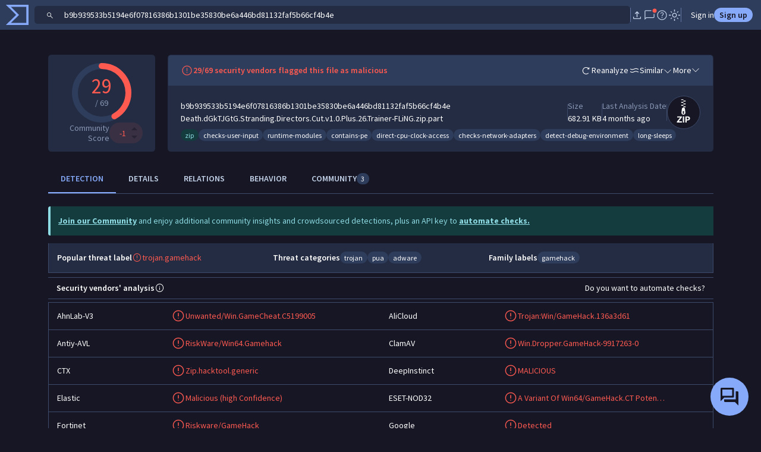

--- FILE ---
content_type: text/javascript
request_url: https://www.virustotal.com/gui/87775.dfe6295b08dc519ed893.js
body_size: 6170
content:
"use strict";(self.webpackChunkvt_ui_main=self.webpackChunkvt_ui_main||[]).push([[87775],{10156:(t,e,i)=>{i.d(e,{f:()=>E});var r=i(52853),n=i(84064),s=i(21598);i(63011);var o=i(25371),a=i(77874),l=i(76586),d=i(64952),h=i(32064),c=i(49844),p=i(96791),u=i(56236),m=i(82270),f=i(11666),g=i(61279),v=i(60995),b=i(89201),y=i(18428),w=i(74720),_=i(19435);function x(t,e,i,r){var n,s=arguments.length,o=s<3?e:null===r?r=Object.getOwnPropertyDescriptor(e,i):r;if("object"==typeof Reflect&&"function"==typeof Reflect.decorate)o=Reflect.decorate(t,e,i,r);else for(var a=t.length-1;a>=0;a--)(n=t[a])&&(o=(s<3?n(o):s>3?n(e,i,o):n(e,i))||o);return s>3&&o&&Object.defineProperty(e,i,o),o}let R=t=>t,$,O,N,A,j,k=new Set(["bundled_files","contacted_urls","execution_parents","pcap_parents","subdomains","commonality","downloaded_files","intelligence","pe_resource_parents","communicating_files","email_parents","itw_domains","itw_ips","referrer_files","urls","compressed_parents","embedded_domains","itw_urls","resolutions","contacted_domains","embedded_ips","network_location","siblings","contacted_ips","embedded_urls","overlay_parents","similar_files","email_attachments","dropped_files","overlay_children","pcap_children","pe_resource_children","referring_urls","urls_related_by_tracker_id","redirects_to","caa_records","cname_records","mx_records","ns_records","soa_records","embedded_js_files","urls_for_embedded_js","payloads_extracted","payload_parents"]),S=new Set(["3dm","3ds","3g2","3gp","7zip","aac","ai","aif","angel.svg","android","app","asf","asp","aspx","asx","avi","bak","bat","bin","blank","bmp","cab","cad","cdr","cer","cfg","cfm","cgi","class","com","cpl","cpp","crx","csr","css","csv","cue","cur","dat","db","dbf","dds","debian","dem","pedll","nedll","dmg","dmp","doc","docx","drv","dtd","dwg","dxf","elf","email","outlook","eps","peexe","neexe","mz","fla","flash","flv","fnt","fon","gam","gbr","ged","gif","gpx","gz","gzip","hqz","html","ibooks","icns","ico","ics","iff","indd","iphone","iso","jar","jpg","js","jsp","key","kml","kmz","lnk","log","lua","m3u","m4a","m4v","macho","max","mdb","mdf","mid","mim","mov","mp3","mp4","mpa","mpg","msg","msi","nes","coff","odb","odc","odf","odg","odi","odp","ods","odt","odx","ogg","otf","pages","pct","pdb","pdf","pif","pkg","pl","png","pps","ppt","pptx","ps","psd","ebook","python","ra","rar","raw","rm","rom","rpm","rss","rtf","sav","sdf","sitx","sql","srt","svg","swf","sys","tar","latex","tga","thm","tiff","tmp","torrent","ttf","txt","uue","vb","vcd","vcf","vob","wav","wma","wmv","wpd","wps","wsf","xhtml","xlr","xls","xlsx","xml","yuv","zip"]);class C extends y.D{static get styles(){return(0,a.iz)(_.A)}render(){return(0,a.qy)($||($=R`<div id="container" @click="${0}"> ${0} </div>`),this.goToGraph,this.renderGraph())}updated(t){super.updated(t),t.has("data")&&(this.noData=this._computeNodeData(this.data.length),this.dispatchEvent(new CustomEvent("no-data-changed",{composed:!0,bubbles:!0,detail:{value:this.noData}}))),t.has("object")&&this._loadingChanged(this.object)}goToGraph(){if(this.object)if(this.isLoggedIn)if("url"==this.icon)b.KK.sendToVTGraph(this,[this.object.url]);else{let t="url"==this.object._type?this.object.url:this.object.id;window.open("https://www.virustotal.com/graph/"+t,"_blank")}else w.Z8.redirect("signIn","graph")}_computeNodeData(t){return 0==t}_loadingChanged(t){t&&(this.data=Object.keys(t).filter(e=>{var i;return k.has(e)&&(null==(i=t[e])?void 0:i.length)}).map(e=>[e,t[e].length]))}renderNode(t,e,i,r){let n;if(!this.object)return;let s="https://www.virustotal.com/graph/assets/images",o=document.documentElement.getAttribute("data-bs-theme")||"light",l=`${o}-default`,d=this._getIcon(this.icon);return n="domain"==this.icon||"url"==this.icon?`${s}/entities/${o}/${l}-${this.icon}.png`:"ip-address"==this.icon?this.object.country?`${s}/flags/${o}/${l}-${this.object.country.toLowerCase()}.png`:`${s}/flags/${o}/${l}-zz.png`:`${s}/filetypes/${o}/${l}-${d}.png`,r&&(i=null!=i?i:"",n=`${s}/relationships/${o}/${l}-${i}.png`,i=r>=10?r+"+ "+i.replaceAll(/_/g," "):r+" "+i.replaceAll("_"," ")),(0,a.JW)(O||(O=R`<g transform="translate(${0}, ${0})">; <circle cx="0" cy="0" r="${0}" style="fill:var(--bs-secondary-bg)"></circle> <image href="${0}" width="${0}" height="${0}" x="${0}" y="${0}"></image> <text x="20" y="5" style="fill:var(--bs-body-color)">${0}</text> </g>`),t,e,16,n,26,26,-13,-13,i)}renderLink(t,e,i,r){return(0,a.JW)(N||(N=R`<line style="stroke:var(--bs-border-color)" x1="${0}" x2="${0}" y1="${0}" y2="${0}" marker-end="url(#arrow)"></line>`),t,i,e,r)}renderGraph(){if(!this.data||0==this.data.length)return a.s6;let t=360/this.data.length,e=this.data.length<=2||this.data.length%2==0?-135:0;return(0,a.JW)(j||(j=R`<svg width="700" height="350" id="graph"> <g id="nodes"> ${0} ${0} </g> <defs> <marker id="arrow" viewBox="0 -5 10 10" refX="14" refY="2" markerWidth="20" markerHeight="20" orient="auto"> <path d="M 0,0 V 4 L6,2 Z" style="fill:var(--bs-border-color)"></path> </marker> </defs> </svg>`),this.data.map((i,r)=>{let n=(r*t+e)*Math.PI/180,s=150*Math.cos(n)+200,o=150*Math.sin(n)+175;return(0,a.JW)(A||(A=R`${0}${0}`),this.renderLink(200,175,s,o),this.renderNode(s,o,i[0],i[1]))}),this.renderNode(200,175,""))}_getIcon(t){if(t)return t=t.split(":")[1],S.has(t)?t:"file"}constructor(...t){super(...t),this.data=[]}}x([(0,l.MZ)({type:Object,hasChanged:()=>!0})],C.prototype,"object",void 0),x([(0,l.MZ)({type:String})],C.prototype,"icon",void 0),x([(0,l.MZ)({type:Array})],C.prototype,"data",void 0),x([(0,l.MZ)({type:Boolean,attribute:"no-data"})],C.prototype,"noData",void 0),x([(0,l.EM)("vt-mini-graph")],C),i(31158);var P=i(44687);function F(t,e,i,r){var n,s=arguments.length,o=s<3?e:null===r?r=Object.getOwnPropertyDescriptor(e,i):r;if("object"==typeof Reflect&&"function"==typeof Reflect.decorate)o=Reflect.decorate(t,e,i,r);else for(var a=t.length-1;a>=0;a--)(n=t[a])&&(o=(s<3?n(o):s>3?n(e,i,o):n(e,i))||o);return s>3&&o&&Object.defineProperty(e,i,o),o}let M=t=>t,D,G,I,L,T;class E extends y.D{get miniGraphInfo(){var t;return function(t){for(var e=1;e<arguments.length;e++){var i=null!=arguments[e]?arguments[e]:{},r=Object.keys(i);"function"==typeof Object.getOwnPropertySymbols&&(r=r.concat(Object.getOwnPropertySymbols(i).filter(function(t){return Object.getOwnPropertyDescriptor(i,t).enumerable}))),r.forEach(function(e){var r;r=i[e],e in t?Object.defineProperty(t,e,{value:r,enumerable:!0,configurable:!0,writable:!0}):t[e]=r})}return t}({},null==(t=this.mainSO)?void 0:t.data,this.miniGraphInfoRels)}static get styles(){return[(0,a.iz)(r.A),(0,a.iz)(P.A)]}loadRels(t){return t.map(t=>t.load().then(e=>{if(!this.showRelations){var i;this.showRelations=!!(null==(i=t.data)?void 0:i.length),this.showRelations&&this.tabCallback&&this.tabCallback({showMe:this.showRelations})}return e}).catch(t=>{if(-1!==t.status){if(500===t.status)return void g.u.report(t);throw t}}))}relationsMiddleware(t,e,i){this.loadingCallback&&(this.loadingStateMap[i]=e.isLoading,b.KK.deferToIdle(()=>{this.loadingCallback&&this.loadingCallback(this.loadingStateMap)})),t.has("data")&&e.data.length&&(this.miniGraphInfoRels[i]=e.data,this.requestUpdate("miniGraphInfoRels"))}addMiddleware(t,e){return t.subscribe(i=>{this.relationsMiddleware(i,t,e)}),t}hideMiniGraphHandler(t){this.hideMiniGraph=t.detail.value}hasFoundItems(t){return!!(t||[]).filter(t=>{if("_found"in t)return t._found;if("error"in t){var e;return"private_file"===t.type||(null==(e=t.error)?void 0:e.code)!=="NotFoundError"}return!0}).length}shouldSectionBeHidden(t){var e,i,r,n,s;return!t.forceEmptyShow&&(!(null==(e=t.sc)?void 0:e.data)||!(null==(i=t.sc)?void 0:i.data.length)||!(null==(n=t.sc)||null==(r=n.meta)?void 0:r.count)||!this.loadMoreExecutedAtLeastOnce&&!t.sc.hasMore&&!!t.foundItemsChecking&&!this.hasFoundItems(null==(s=t.sc)?void 0:s.data))}totalItems(t){var e,i,r;return(null==(i=t.sc)||null==(e=i.meta)?void 0:e.count)?v.w9.humanizeCount(null==(r=t.sc.meta)?void 0:r.count):"0"}expandableSection(t){var e,i;if(this.shouldSectionBeHidden(t))return(0,a.qy)(D||(D=M``));let r=t.pathSource?"Export identifiers":void 0,n={"mb-3":!0};return t.dataRelationship&&(n[t.dataRelationship]=!!t.dataRelationship),(0,a.qy)(G||(G=M` ${0} <vt-ui-expandable .title="${0}" .info="${0}" .infoDescription="${0}" class="${0}" description="${0}" .secondaryIcon="${0}" .secondaryIconDesc="${0}" .secondaryIconDescAsTooltip="${0}" @vt-ui-expandable-secondary-button-pressed="${0}" data-path-source="${0}" data-path-field="${0}" data-path-order="${0}" expanded> <span slot="content"> ${0} <div class="text-center"> <vt-ui-button ?hidden="${0}" class="load-more mt-3" @click="${0}" ?loading="${0}"></vt-ui-button> </div> ${0} </span> </vt-ui-expandable> `),t.preListComponent?t.preListComponent:"",t.title,this.totalItems(t),"Number of entities related",(0,d.H)(n),t.description,t.pathSource?f.copyIcon:void 0,r,!!t.pathSource,t.pathSource?b.KK.copyInfo(this):void 0,(0,h.J)(t.pathSource),(0,h.J)(t.pathField),(0,h.J)(t.pathOrder),t.listComponent,!(null==(e=t.sc)?void 0:e.hasMore),()=>this.loadMore(t),null==(i=t.sc)?void 0:i.isLoading,t.postListComponent?t.postListComponent:"")}loadMore(t){var e;this.componentId&&n.h4.collector.collect(this.componentId,s._B.LOAD_MORE,t.action),this.loadMoreExecutedAtLeastOnce=!0,null==(e=t.sc)||e.loadMore()}getRelsTemplates(){return(0,a.qy)(I||(I=M` ${0}`),this.relationsConfig.map(t=>this.expandableSection(t)))}get icon(){var t,e;let i;return this.mainSO instanceof m.z?i="url":this.mainSO instanceof p.Q?i=`vt-filetype-icons:${null==(t=this.mainSO.data)?void 0:t.type_tag}`:this.mainSO instanceof o.zd?i=`vt-filetype-icons:${null==(e=this.mainSO.attributes)?void 0:e.type_tag}`:this.mainSO instanceof u.p?i="ip-address":this.mainSO instanceof c.i&&(i="domain"),i}render(){return(0,a.qy)(T||(T=M` <div ?large="${0}" ?small="${0}"> ${0} ${0} </div>`),this._large,!this._large,this.getRelsTemplates(),b.KK.evaluateArg(this.miniGraphInfo)?(0,a.qy)(L||(L=M` <vt-ui-expandable .title="${0}" description="Summarized file graph - click on the illustration to explore in Threat Graph and dig into relationships." expanded ?hidden="${0}" data-test="graph-Summary"> <span slot="content"> <vt-mini-graph id="miniGraph" .icon="${0}" .object="${0}" @no-data-changed="${0}"></vt-mini-graph> </span> </vt-ui-expandable> `),"Graph Summary",this.hideMiniGraph,this.icon,this.miniGraphInfo,this.hideMiniGraphHandler):"")}constructor(t,e,i){super(),this.mainSO=t,this.tabCallback=e,this.loadingCallback=i,this.hideMiniGraph=!1,this.miniGraphInfoRels={},this.loadingStateMap={},this.showRelations=!1,this.loadMoreExecutedAtLeastOnce=!1}}F([(0,l.wk)()],E.prototype,"hideMiniGraph",void 0),F([(0,l.wk)()],E.prototype,"miniGraphInfoRels",void 0)},19435:(t,e,i)=>{var r=i(33181),n=i.n(r),s=i(55854),o=i.n(s)()(n());o.push([t.id,":host{display:block}#container{cursor:pointer;text-align:center}",""]),e.A=o},44687:(t,e,i)=>{var r=i(33181),n=i.n(r),s=i(55854),o=i.n(s)()(n());o.push([t.id,"",""]),e.A=o},49844:(t,e,i)=>{i.d(e,{i:()=>f});var r=i(73383),n=i(84064),s=i(84193),o=i(25371),a=i(19051),l=i(60995),d=i(74720),h=i(28446);function c(t,e,i,r,n,s,o){try{var a=t[s](o),l=a.value}catch(t){i(t);return}a.done?e(l):Promise.resolve(l).then(r,n)}function p(t){return function(){var e=this,i=arguments;return new Promise(function(r,n){var s=t.apply(e,i);function o(t){c(s,r,n,o,a,"next",t)}function a(t){c(s,r,n,o,a,"throw",t)}o(void 0)})}}function u(t){for(var e=1;e<arguments.length;e++){var i=null!=arguments[e]?arguments[e]:{},r=Object.keys(i);"function"==typeof Object.getOwnPropertySymbols&&(r=r.concat(Object.getOwnPropertySymbols(i).filter(function(t){return Object.getOwnPropertyDescriptor(i,t).enumerable}))),r.forEach(function(e){var r;r=i[e],e in t?Object.defineProperty(t,e,{value:r,enumerable:!0,configurable:!0,writable:!0}):t[e]=r})}return t}function m(t,e){return e=null!=e?e:{},Object.getOwnPropertyDescriptors?Object.defineProperties(t,Object.getOwnPropertyDescriptors(e)):(function(t,e){var i=Object.keys(t);if(Object.getOwnPropertySymbols){var r=Object.getOwnPropertySymbols(t);i.push.apply(i,r)}return i})(Object(e)).forEach(function(i){Object.defineProperty(t,i,Object.getOwnPropertyDescriptor(e,i))}),t}class f extends(0,h.t1)(t=>n.h4.domains.get(t),t=>(0,r.h)(t.data)){getAssociations(){return p(function*(){let t=new o.un(this.id);return yield t.relationshipsCreated,t.relationships.associations}).call(this)}getReports(){return p(function*(){let t=new o.un(this.id);return yield t.relationshipsCreated,t.relationships.reports}).call(this)}constructor(t){var e;super(t),e=this,this.caaContextAttributeParams={flag:{columnName:"Flag"},tag:{columnName:"Tag"},ttl:{columnName:"TTL",link:t=>d.Z8.getSearchUrl({entity:"domain",caa_ttl:t.context_attributes.ttl})}},this.mxContextAttributeParams={priority:{columnName:"Expire"},ttl:{columnName:"TTL",link:t=>d.Z8.getSearchUrl({entity:"domain",mx_ttl:t.context_attributes.ttl})}},this.cnameContextAttributeParams={ttl:{columnName:"TTL",link:t=>d.Z8.getSearchUrl({entity:"domain",cname_ttl:t.context_attributes.ttl})}},this.nsContextAttributeParams={ttl:{columnName:"TTL",link:t=>d.Z8.getSearchUrl({entity:"domain",ns_ttl:t.context_attributes.ttl})}},this.soaContextAttributeParams={expire:{columnName:"Expire"},minimum:{columnName:"Minimum"},refresh:{columnName:"Refresh"},retry:{columnName:"Retry"},rname:{columnName:"RName"},serial:{columnName:"Serial"},ttl:{columnName:"TTL",link:t=>d.Z8.getSearchUrl({entity:"domain",soa_ttl:t.context_attributes.ttl})}},this.resolutions=function(){let t=arguments.length>0&&void 0!==arguments[0]?arguments[0]:{};return(0,h.hN)(()=>n.h4.domains.listRelationship(e.id,"resolutions",u({},t)),t=>l.w9.domainResolutionFormatter((0,r.h)(t)))},this.downloadedFiles=function(){let t=arguments.length>0&&void 0!==arguments[0]?arguments[0]:{};return(0,h.hN)(()=>n.h4.domains.listRelationship(e.id,"downloaded_files",u({},t)).then(t=>m(u({},t),{data:t.data.filter(h.ZN)})),t=>l.w9.fileFormatter((0,r.h)(t)))},this.urls=function(){let t=arguments.length>0&&void 0!==arguments[0]?arguments[0]:{};return(0,h.NG)(()=>n.h4.domains.listRelationship(e.id,"urls",u({},t)),t=>l.w9.urlFormatter((0,r.h)(t)))},this.communicatingFiles=function(){let t=arguments.length>0&&void 0!==arguments[0]?arguments[0]:{};return(0,h.hN)(()=>n.h4.domains.listRelationship(e.id,"communicating_files",u({},t)).then(t=>m(u({},t),{data:t.data.filter(h.ZN)})),t=>l.w9.fileFormatter((0,r.h)(t)))},this.referrerFiles=function(){let t=arguments.length>0&&void 0!==arguments[0]?arguments[0]:{};return(0,h.hN)(()=>n.h4.domains.listRelationship(e.id,"referrer_files",u({},t)).then(t=>m(u({},t),{data:t.data.filter(h.ZN)})),t=>l.w9.fileFormatter((0,r.h)(t)))},this.getGraphs=function(){let t=arguments.length>0&&void 0!==arguments[0]?arguments[0]:{};return(0,h.hN)(()=>n.h4.domains.listRelationship(e.id,"graphs",u({attributes:["private","graph_data","creation_date"],relationships:["owner"]},t)),t=>t)},this.historicalSslCertificates=function(){let t=arguments.length>0&&void 0!==arguments[0]?arguments[0]:{};return(0,h.hN)(()=>n.h4.domains.listRelationship(e.id,"historical_ssl_certificates",u({},t)),t=>(0,r.h)(t))},this.historicalWhoIs=function(){let t=arguments.length>0&&void 0!==arguments[0]?arguments[0]:{};return(0,h.hN)(()=>n.h4.domains.listRelationship(e.id,"historical_whois",u({},t)),t=>(0,r.h)(t))},this.subdomains=function(){let t=arguments.length>0&&void 0!==arguments[0]?arguments[0]:{};return(0,h.hN)(()=>n.h4.domains.listRelationship(e.id,"subdomains",u({relationships:["resolutions"]},t)),t=>l.w9.formatDomainForList(l.w9.domainFormatter((0,r.h)(t))))},this.siblings=function(){let t=arguments.length>0&&void 0!==arguments[0]?arguments[0]:{};return(0,h.hN)(()=>n.h4.domains.listRelationship(e.id,"siblings",u({relationships:["resolutions"]},t)),t=>l.w9.formatDomainForList(l.w9.domainFormatter((0,r.h)(t))))},this.caaRecords=function(){let t=arguments.length>0&&void 0!==arguments[0]?arguments[0]:{};return(0,h.hN)(()=>n.h4.domains.listRelationship(e.id,"caa_records",u({},t)),t=>l.w9.formatDNSRecordData((0,r.h)(t),e.caaContextAttributeParams))},this.cnameRecords=function(){let t=arguments.length>0&&void 0!==arguments[0]?arguments[0]:{};return(0,h.hN)(()=>n.h4.domains.listRelationship(e.id,"cname_records",u({},t)),t=>l.w9.formatDNSRecordData((0,r.h)(t),e.cnameContextAttributeParams))},this.mxRecords=function(){let t=arguments.length>0&&void 0!==arguments[0]?arguments[0]:{};return(0,h.hN)(()=>n.h4.domains.listRelationship(e.id,"mx_records",u({},t)),t=>l.w9.formatDNSRecordData((0,r.h)(t),e.mxContextAttributeParams))},this.nsRecords=function(){let t=arguments.length>0&&void 0!==arguments[0]?arguments[0]:{};return(0,h.hN)(()=>n.h4.domains.listRelationship(e.id,"ns_records",u({},t)),t=>l.w9.formatDNSRecordData((0,r.h)(t),e.nsContextAttributeParams))},this.soaRecords=function(){let t=arguments.length>0&&void 0!==arguments[0]?arguments[0]:{};return(0,h.hN)(()=>n.h4.domains.listRelationship(e.id,"soa_records",u({},t)),t=>l.w9.formatDNSRecordData((0,r.h)(t),e.soaContextAttributeParams))},this.getCollections=function(){let t=arguments.length>0&&void 0!==arguments[0]?arguments[0]:{};return(0,h.Fp)(()=>n.h4.domains.listRelationship(e.id,"collections",u({relationships:a.GV},t)))},this.getVotes=function(){let t=arguments.length>0&&void 0!==arguments[0]?arguments[0]:{};return(0,h.hN)(i=>n.h4.domains.listRelationship(e.id,"votes",u({relationships:["item","voter"]},t),i?(0,s.pv)({}):{}),t=>l.w9.voteFormatter((0,r.h)(t)))},this.getComments=function(){let t=arguments.length>0&&void 0!==arguments[0]?arguments[0]:{};return(0,h.hN)(i=>n.h4.domains.listRelationship(e.id,"comments",u({relationships:["author","item"]},t),i?(0,s.pv)({}):{}),t=>l.w9.commentFormatter((0,r.h)(t)))},this.parent=function(){let t=arguments.length>0&&void 0!==arguments[0]?arguments[0]:{};return(0,h.hH)(()=>n.h4.domains.listRelationship(e.id,"parent",u({},t)),t=>t.data?(0,r.h)(t.data):null)},this.getUserVotes=function(){let t=arguments.length>0&&void 0!==arguments[0]?arguments[0]:{};return(0,h.hN)(i=>n.h4.domains.listRelationship(e.id,"user_votes",u({},t),i?(0,s.pv)({}):{}),t=>(0,r.h)(t))},this.id=t}}},56236:(t,e,i)=>{i.d(e,{p:()=>u});var r=i(73383),n=i(84064),s=i(84193),o=i(25371),a=i(19051),l=i(60995),d=i(28446);function h(t,e,i,r,n,s,o){try{var a=t[s](o),l=a.value}catch(t){i(t);return}a.done?e(l):Promise.resolve(l).then(r,n)}function c(t){return function(){var e=this,i=arguments;return new Promise(function(r,n){var s=t.apply(e,i);function o(t){h(s,r,n,o,a,"next",t)}function a(t){h(s,r,n,o,a,"throw",t)}o(void 0)})}}function p(t){for(var e=1;e<arguments.length;e++){var i=null!=arguments[e]?arguments[e]:{},r=Object.keys(i);"function"==typeof Object.getOwnPropertySymbols&&(r=r.concat(Object.getOwnPropertySymbols(i).filter(function(t){return Object.getOwnPropertyDescriptor(i,t).enumerable}))),r.forEach(function(e){var r;r=i[e],e in t?Object.defineProperty(t,e,{value:r,enumerable:!0,configurable:!0,writable:!0}):t[e]=r})}return t}class u extends(0,d.t1)(t=>n.h4.ipAddresses.get(t),t=>(0,r.h)(t.data)){getAssociations(){return c(function*(){let t=new o.FP(this.ipAddress);return yield t.relationshipsCreated,t.relationships.associations}).call(this)}getReports(){return c(function*(){let t=new o.FP(this.ipAddress);return yield t.relationshipsCreated,t.relationships.reports}).call(this)}constructor(t){var e;super(t),e=this,this.ipAddress=t,this.getComments=function(){let t=arguments.length>0&&void 0!==arguments[0]?arguments[0]:{};return(0,d.hN)(i=>n.h4.ipAddresses.listRelationship(e.ipAddress,"comments",p({relationships:["author","item"]},t),i?(0,s.pv)({}):{}),t=>l.w9.commentFormatter((0,r.h)(t)))},this.getGraphs=function(){let t=arguments.length>0&&void 0!==arguments[0]?arguments[0]:{};return(0,d.hN)(()=>n.h4.ipAddresses.listRelationship(e.ipAddress,"graphs",p({attributes:["private","graph_data","creation_date"],relationships:["owner"]},t)),t=>t)},this.getVotes=function(){let t=arguments.length>0&&void 0!==arguments[0]?arguments[0]:{};return(0,d.hN)(i=>n.h4.ipAddresses.listRelationship(e.ipAddress,"votes",p({relationships:["item","voter"]},t),i?(0,s.pv)({}):{}),t=>l.w9.voteFormatter((0,r.h)(t)))},this.getCollections=function(){let t=arguments.length>0&&void 0!==arguments[0]?arguments[0]:{};return(0,d.Fp)(()=>n.h4.ipAddresses.listRelationship(e.ipAddress,"collections",p({relationships:a.GV},t)))},this.resolutions=function(){let t=arguments.length>0&&void 0!==arguments[0]?arguments[0]:{};return(0,d.hN)(()=>n.h4.ipAddresses.listRelationship(e.ipAddress,"resolutions",p({},t)),t=>l.w9.ipResolutionFormatter((0,r.h)(t)))},this.urls=function(){let t=arguments.length>0&&void 0!==arguments[0]?arguments[0]:{};return(0,d.NG)(()=>n.h4.ipAddresses.listRelationship(e.ipAddress,"urls",p({},t)),t=>l.w9.urlFormatter((0,r.h)(t)))},this.communicatingFiles=function(){let t=arguments.length>0&&void 0!==arguments[0]?arguments[0]:{};return(0,d.hN)(()=>n.h4.ipAddresses.listRelationship(e.ipAddress,"communicating_files",p({},t)),t=>l.w9.fileFormatter((0,r.h)(t)))},this.referrerFiles=function(){let t=arguments.length>0&&void 0!==arguments[0]?arguments[0]:{};return(0,d.hN)(()=>n.h4.ipAddresses.listRelationship(e.ipAddress,"referrer_files",p({},t)),t=>l.w9.fileFormatter((0,r.h)(t)))},this.historicalWhoIs=function(){let t=arguments.length>0&&void 0!==arguments[0]?arguments[0]:{};return(0,d.hN)(()=>n.h4.ipAddresses.listRelationship(e.ipAddress,"historical_whois",p({},t)),t=>(0,r.h)(t))},this.historicalSslCertificates=function(){let t=arguments.length>0&&void 0!==arguments[0]?arguments[0]:{};return(0,d.hN)(()=>n.h4.ipAddresses.listRelationship(e.ipAddress,"historical_ssl_certificates",p({},t)),t=>(0,r.h)(t))},this.downloadedFiles=function(){let t=arguments.length>0&&void 0!==arguments[0]?arguments[0]:{};return(0,d.hN)(()=>n.h4.ipAddresses.listRelationship(e.ipAddress,"downloaded_files",p({},t)),t=>l.w9.fileFormatter((0,r.h)(t)))},this.memoryPatternParents=function(){let t=arguments.length>0&&void 0!==arguments[0]?arguments[0]:{};return(0,d.hN)(()=>n.h4.ipAddresses.listRelationship(e.ipAddress,"memory_pattern_parents",p({},t)),t=>l.w9.fileFormatter((0,r.h)(t)))},this.getUserVotes=function(){let t=arguments.length>0&&void 0!==arguments[0]?arguments[0]:{};return(0,d.hN)(i=>n.h4.ipAddresses.listRelationship(e.ipAddress,"user_votes",p({},t),i?(0,s.pv)({}):{}),t=>(0,r.h)(t))}}}}}]);
//# sourceMappingURL=87775.dfe6295b08dc519ed893.js.map

--- FILE ---
content_type: text/javascript
request_url: https://www.virustotal.com/gui/58571.62fd039b62af48e85684.js
body_size: 5692
content:
"use strict";(self.webpackChunkvt_ui_main=self.webpackChunkvt_ui_main||[]).push([[58571],{25155:(t,e,i)=>{i.d(e,{$:()=>d});var n=i(60995);class r{process(t){var e,i;let r=n.w9.formatThreatActorTags(t.attribution);return e=function(t){for(var e=1;e<arguments.length;e++){var i=null!=arguments[e]?arguments[e]:{},n=Object.keys(i);"function"==typeof Object.getOwnPropertySymbols&&(n=n.concat(Object.getOwnPropertySymbols(i).filter(function(t){return Object.getOwnPropertyDescriptor(i,t).enumerable}))),n.forEach(function(e){var n;n=i[e],e in t?Object.defineProperty(t,e,{value:n,enumerable:!0,configurable:!0,writable:!0}):t[e]=n})}return t}({},t),i=i={_threat_actor_tags:r,_last_analysis_brief:this.getLastAnalysisBrief(t)},Object.getOwnPropertyDescriptors?Object.defineProperties(e,Object.getOwnPropertyDescriptors(i)):(function(t,e){var i=Object.keys(t);if(Object.getOwnPropertySymbols){var n=Object.getOwnPropertySymbols(t);i.push.apply(i,n)}return i})(Object(i)).forEach(function(t){Object.defineProperty(e,t,Object.getOwnPropertyDescriptor(i,t))}),e}getLastAnalysisBrief(t){var e;return(null==t||null==(e=t.last_analysis_stats)?void 0:e.malicious)?t.last_analysis_results?Object.values(t.last_analysis_results).filter(t=>"malicious"===t.category):void 0:[]}}let s=new class extends r{process(t){var e,i;let r=n.w9.computeDomainCategoryTags(t.categories),s=this.computeResolutionIps(t),o=n.w9.computeEntityTags("domain",t.tags||[]),a=n.w9.computeDomainPopularityTags(t.popularity_ranks),l=n.w9.formatThreatActorTags(t.attribution);return e=function(t){for(var e=1;e<arguments.length;e++){var i=null!=arguments[e]?arguments[e]:{},n=Object.keys(i);"function"==typeof Object.getOwnPropertySymbols&&(n=n.concat(Object.getOwnPropertySymbols(i).filter(function(t){return Object.getOwnPropertyDescriptor(i,t).enumerable}))),n.forEach(function(e){var n;n=i[e],e in t?Object.defineProperty(t,e,{value:n,enumerable:!0,configurable:!0,writable:!0}):t[e]=n})}return t}({},t),i=i={_categories:r,_resolutionIps:s,_tags:o,_popularityTags:a,_threat_actor_tags:l,_last_analysis_brief:this.getLastAnalysisBrief(t)},Object.getOwnPropertyDescriptors?Object.defineProperties(e,Object.getOwnPropertyDescriptors(i)):(function(t,e){var i=Object.keys(t);if(Object.getOwnPropertySymbols){var n=Object.getOwnPropertySymbols(t);i.push.apply(i,n)}return i})(Object(i)).forEach(function(t){Object.defineProperty(e,t,Object.getOwnPropertyDescriptor(i,t))}),e}computeResolutionIps(t){let e=(t.resolutions||[]).map(e=>e.id.replace(t.id,""));return e.splice(3),e}};var o=i(89201),a=i(74720);function l(t){for(var e=1;e<arguments.length;e++){var i=null!=arguments[e]?arguments[e]:{},n=Object.keys(i);"function"==typeof Object.getOwnPropertySymbols&&(n=n.concat(Object.getOwnPropertySymbols(i).filter(function(t){return Object.getOwnPropertyDescriptor(i,t).enumerable}))),n.forEach(function(e){var n;n=i[e],e in t?Object.defineProperty(t,e,{value:n,enumerable:!0,configurable:!0,writable:!0}):t[e]=n})}return t}function c(t,e){return e=null!=e?e:{},Object.getOwnPropertyDescriptors?Object.defineProperties(t,Object.getOwnPropertyDescriptors(e)):(function(t,e){var i=Object.keys(t);if(Object.getOwnPropertySymbols){var n=Object.getOwnPropertySymbols(t);i.push.apply(i,n)}return i})(Object(e)).forEach(function(i){Object.defineProperty(t,i,Object.getOwnPropertyDescriptor(e,i))}),t}let u={contacted_domains:t=>t.map(t=>t.id),contacted_ips:t=>t.map(t=>t.id),embedded_domains:t=>t.map(t=>t.id),embedded_ips:t=>t.map(t=>t.id),embedded_urls:t=>t.map(t=>t.context_attributes.url),itw_domains:t=>t.map(t=>t.id)},d={file:new class extends r{process(t){var e,i,r,s,a,d,h,p;let g=this.filePivotLinks(t),f=new Set(t.tags||[]);t.type_tag&&f.delete(t.type_tag);let _=n.w9.formatFileTags(f),m=n.w9.formatFileTags(new Set([t.type_tag])),b=n.w9.formatThreatActorTags(t.attribution),y=o.KK.kilomegaShorten(t.times_submitted||0,1),v=o.KK.kilomegaShorten(t.unique_sources||0,1),O=Object.keys(u).filter(e=>o.KK.evaluateArg(t[e])).map(e=>{let i=t[e],n=u[e](i).slice(0,10);return i.length>10&&n.push("..."),{[`_${e}_ids`]:n}}).reduce((t,e)=>Object.assign(t,e),{}),w=!!Object.keys(O).length,j=(null==(e=t.trusted_verdict)?void 0:e.organization)||(null==(s=t.signature_info)||null==(r=s["signers details"])||null==(i=r[0])?void 0:i.name)||(null==(d=t.nsrl_info)||null==(a=d.products)?void 0:a[0])||(null==(p=t.monitor_info)||null==(h=p.organizations)?void 0:h[0]),P=this.getLastAnalysisBrief(t),S=this.getNotificationTags(t);return c(l(c(l({},t,g),{_tags_formatted:_,_type_tag:m,_threat_actor_tags:b,_times_submitted_kilomega:y,_unique_sources_kilomega:v}),O),{_has_related_netlocs:w,_source_org:j,_last_analysis_brief:P,_notification_tags:S,_computed:!0})}filePivotLinks(t){var e;let i=t.type_tag?a.Z8.getSearchUrl({type:t.type_tag}):"",r=n.w9.getNameFromPath(t.meaningful_name||""),s=a.Z8.getSearchUrl({name:r}),o=a.Z8.getSearchUrl({size:t.size}),l=null==(e=t.main_icon)?void 0:e.dhash;return{_typeSearchLink:i,_nameSearchLink:s,_sizeSearchLink:o,_iconSearchLink:a.Z8.getSearchUrl({main_icon_dhash:l})}}canonicalTag(){let t=arguments.length>0&&void 0!==arguments[0]?arguments[0]:"";return t.toLowerCase().replace(/ /g,"_")}isHuntedFile(t){return"context_attributes"in t&&!!t.context_attributes&&"notification_tags"in t.context_attributes}getNotificationTags(t){if(!this.isHuntedFile(t))return[];let e=t.context_attributes,i=null==e?void 0:e.notification_tags.filter(i=>{let n=i===t.sha256,r=this.canonicalTag(i)===this.canonicalTag(e.rule_name),s=this.canonicalTag(i)===this.canonicalTag(e.ruleset_name);return!n&&!r&&!s});return n.w9.formatFileTags(new Set(i))}},domain:s,ip_address:new r,url:new r}},38665:(t,e,i)=>{i.d(e,{f:()=>o});var n=i(84064),r=i(28446);function s(t){for(var e=1;e<arguments.length;e++){var i=null!=arguments[e]?arguments[e]:{},n=Object.keys(i);"function"==typeof Object.getOwnPropertySymbols&&(n=n.concat(Object.getOwnPropertySymbols(i).filter(function(t){return Object.getOwnPropertyDescriptor(i,t).enumerable}))),n.forEach(function(e){var n;n=i[e],e in t?Object.defineProperty(t,e,{value:n,enumerable:!0,configurable:!0,writable:!0}):t[e]=n})}return t}class o extends(0,r.t1)((t,e)=>n.h4.collections.listRelationship(t,"subscription_preferences",s({},e)),t=>{let e=t.data;return e}){unsubscribeTo(t){return n.h4.collections.unsubscribe(t)}constructor(t,e){super(t,e),this.id=t}}},58571:(t,e,i)=>{i.d(e,{n:()=>P});var n=i(24174),r=i(73383),s=i(76629),o=i(84064),a=i(84193),l=i(25371),c=i(19051),u=i(75799),d=i(60995),h=i(38761),p=i(28446),g=i(73073);class f extends(0,p.t1)(t=>o.h4.collections.get(t,[],void 0,{attributes:["subscribers_count"]}),t=>{let e=t.data;return e.attributes.subscribers_count}){}var _=i(38665);function m(t){for(var e=1;e<arguments.length;e++){var i=null!=arguments[e]?arguments[e]:{},n=Object.keys(i);"function"==typeof Object.getOwnPropertySymbols&&(n=n.concat(Object.getOwnPropertySymbols(i).filter(function(t){return Object.getOwnPropertyDescriptor(i,t).enumerable}))),n.forEach(function(e){var n;n=i[e],e in t?Object.defineProperty(t,e,{value:n,enumerable:!0,configurable:!0,writable:!0}):t[e]=n})}return t}class b extends(0,p.tV)(function(t){let e=arguments.length>1&&void 0!==arguments[1]?arguments[1]:{};return o.h4.collections.listRelationship(t,"related_collections",m({relationships:["owner"]},e))},t=>(0,r.h)(t)){constructor(...t){super(...t),this.title="Collections with IoCs in common",this.description="Other collections where the IOCs belong to",this.relationshipType="related_collections"}}function y(t,e,i,n,r,s,o){try{var a=t[s](o),l=a.value}catch(t){i(t);return}a.done?e(l):Promise.resolve(l).then(n,r)}function v(t){return function(){var e=this,i=arguments;return new Promise(function(n,r){var s=t.apply(e,i);function o(t){y(s,n,r,o,a,"next",t)}function a(t){y(s,n,r,o,a,"throw",t)}o(void 0)})}}function O(t){for(var e=1;e<arguments.length;e++){var i=null!=arguments[e]?arguments[e]:{},n=Object.keys(i);"function"==typeof Object.getOwnPropertySymbols&&(n=n.concat(Object.getOwnPropertySymbols(i).filter(function(t){return Object.getOwnPropertyDescriptor(i,t).enumerable}))),n.forEach(function(e){var n;n=i[e],e in t?Object.defineProperty(t,e,{value:n,enumerable:!0,configurable:!0,writable:!0}):t[e]=n})}return t}function w(t,e){return e=null!=e?e:{},Object.getOwnPropertyDescriptors?Object.defineProperties(t,Object.getOwnPropertyDescriptors(e)):(function(t,e){var i=Object.keys(t);if(Object.getOwnPropertySymbols){var n=Object.getOwnPropertySymbols(t);i.push.apply(i,n)}return i})(Object(e)).forEach(function(i){Object.defineProperty(t,i,Object.getOwnPropertyDescriptor(e,i))}),t}let j=["owner"];class P extends s.F{get content(){return this._content}set content(t){this._content=t}get isComputingAggregations(){var t;return!this.isError&&!this.isLoading&&(null==(t=this.data)?void 0:t.status)===n.OU.PENDING_RECOMPUTE}get isError(){var t,e;return!!(this.timeoutAggregationsError||!this.isLoading&&(null==(t=this.data)?void 0:t.status)===n.OU.STATUS_UNKNOWN||(null==(e=this.data)?void 0:e.status)===n.OU.UNRECOGNIZED)}get mveDisplayNames(){var t,e,i,n,r;let s=[];return(null==(t=this.data)?void 0:t.mve_id)&&s.push(null==(e=this.data)?void 0:e.mve_id),(null==(n=this.data)||null==(i=n.alt_names)?void 0:i.length)&&s.push(...Array.from(new Set(null==(r=this.data)?void 0:r.alt_names))),s}remove(){return o.h4.collections.delete(this.collectionId).then(()=>{this._data=void 0,this.notify()})}isEphemeral(){return!!c.Nm.matchEphemeral(this.collectionId)}update(t){return v(function*(){yield o.h4.collections.patch(this.collectionId,t,j),yield this.nonLoadingStateUpdate()}).call(this)}exportSection(t,e){if(!this.data)throw Error("The collection is not loaded");return c.Nm.exportSection(this.data,t,e)}getAllIocsIds(t){return v(function*(){let e=[];return(yield Promise.all([...t].map(t=>v(function*(){return(yield o.h4.collections.exportRelationshipOrAggregations(this.collectionId,t,"json"))[t]}).call(this)))).forEach(t=>t&&e.push(...t)),e}).call(this)}nonLoadingStateUpdate(){return this.loadFactory(!0).then(t=>this.processResponse(t)).then(()=>{this.computingAggregations(performance.now()).then(()=>this.notify())})}preloadIocs(){return v(function*(){yield Promise.all([this.files().load(),this.urls().load(),this.domains().load(),this.ips().load()])}).call(this)}getContent(){return v(function*(){if(!this.content){this.isLoadingContent=!0;try{this.content=(yield o.h4.collections.getContent(this.collectionId)).data}catch(t){throw this.contentError=h.T.getMessageError(t),t.status}finally{this.isLoadingContent=!1,this.notify()}}}).call(this)}loadUntilComputed(t){var e=this,i=()=>super.load;return v(function*(){return i().call(e,t).then(()=>{this.computingAggregations(performance.now())})}).call(this)}computingAggregations(t){return v(function*(){var e;let i;if((null==(e=this.data)?void 0:e.status)===n.OU.COMPUTED||!this.data||this.stoppedPolling)return void this.notify();try{i=yield o.h4.collections.get(this.data.id,void 0,(0,a.pv)({}),{attributes:["status","top_icon_md5","autogenerated_tags","tags"]})}catch(t){throw t}if(this.data.status=i.data.attributes.status,this.data.top_icon_md5=i.data.attributes.top_icon_md5||[],this.data.tags=i.data.attributes.tags,this.data.autogenerated_tags=i.data.attributes.autogenerated_tags,this.data.status===n.OU.COMPUTED)return void this.notify();if(performance.now()-t>this.maxAggregationsCalculationTime)throw this.timeoutAggregationsError=!0,this.notify(),Error("Something went wrong processing commonalities");this.data.status===n.OU.PENDING_RECOMPUTE&&setTimeout(()=>v(function*(){this.computingAggregations(t)}).call(this),1e3)}).call(this)}stopPollingAggregations(){this.stoppedPolling=!0}updatableSC(t,e,i){let n=this;return new class extends(0,p.jC)(()=>e,i,2){get data(){return super.data.filter(t=>null!==t)}delete(e){return v(function*(){yield o.h4.collections.deleteBatchedRelationship(n.collectionId,t,e),n.nonLoadingStateUpdate(),this.reset(),yield this.load(!0)}).call(this)}add(e){return v(function*(){yield o.h4.collections.createBatchedRelationship(n.collectionId,t,e),n.nonLoadingStateUpdate(),this.reset(),yield this.load(!0)}).call(this)}}}exportRules(t){return o.h4.crowdSourcedRules.exportRules(t)}mitreTree(t){return o.h4.collections.getMitreTree(this.collectionId,t)}mitreFormat(){return o.h4.collections.getMitreFormat(this.collectionId)}eventsTimeline(){return new s.F(()=>o.h4.collections.eventsTimeline(this.collectionId),t=>t.data.map(t=>{let e;return w(O({},t),{event_at:t.event_at||(null==(e=[...t.related_collections||[]].sort((t,e)=>(t.first_seen||0)-(e.first_seen||0))[0])?void 0:e.first_seen)})}).sort((t,e)=>(t.event_at||Number.MAX_VALUE)-(e.event_at||Number.MAX_VALUE)))}associationsTimeline(){return(0,p.hH)(()=>o.h4.collections.associationsTimeline(this.collectionId),t=>t)}constructor(t,e){var i,n;super(e=>c.Nm.getCollection(t,e),t=>(0,r.h)(t.data)),i=this,n=this,this.collectionId=t,this._content="",this.isLoadingContent=!1,this.contentError="",this.stoppedPolling=!1,this.timeoutAggregationsError=!1,this.maxAggregationsCalculationTime=12e4,this.subscribersCount=()=>new f(this.collectionId),this.aggregations=()=>this.isEphemeral()?(0,p.hH)(()=>o.h4.collections.get(`${this.collectionId}/aggregations`,[],void 0),t=>{var e;return(null==(e=t.data.attributes)?void 0:e.aggregations)||{}}):(0,p.hH)(t=>{let e=c.Nm.getRequestHeadersFromCache(this.collectionId);return o.h4.collections.get(this.collectionId,[],t?(0,a.pv)(e):e,{attributes:["aggregations"]})},t=>{var e;return(null==(e=t.data.attributes)?void 0:e.aggregations)||{}}),this.files=function(){let t=arguments.length>0&&void 0!==arguments[0]?arguments[0]:{};return i.updatableSC("files",e=>t.order||t.filter?o.h4.collections.search(i.collectionId,"files",t.filter||"",O({limit:10,attributes:u.xl},t),(0,a.pv)({})):o.h4.collections.listRelationship(i.collectionId,"files",O({limit:10,attributes:u.xl},t),e?(0,a.pv)({}):{}),t=>"error"in t?{data:t}:new g.Sw(t))},this.urls=function(){let t=arguments.length>0&&void 0!==arguments[0]?arguments[0]:{};return i.updatableSC("urls",e=>t.order||t.filter?o.h4.collections.search(i.collectionId,"urls",t.filter||"",O({limit:10,relationships:["last_serving_ip_address","network_location"],attributes:u.yU},t),(0,a.pv)({})):o.h4.collections.listRelationship(i.collectionId,"urls",O({limit:10,relationships:["last_serving_ip_address","network_location"],attributes:u.yU},t),e?(0,a.pv)({}):{}),t=>"error"in t?"context_attributes"in t&&"url"in t.context_attributes?{data:t}:null:new g.pC(t))},this.domains=function(){let t=arguments.length>0&&void 0!==arguments[0]?arguments[0]:{};return i.updatableSC("domains",e=>t.order||t.filter?o.h4.collections.search(i.collectionId,"domains",t.filter||"",O({limit:10,relationships:["parent","resolutions"],attributes:u.TR},t),(0,a.pv)({})):o.h4.collections.listRelationship(i.collectionId,"domains",O({limit:10,relationships:["parent","resolutions"],attributes:u.TR},t),e?(0,a.pv)({}):{}),t=>"error"in t?{data:t}:new g.aX(t))},this.ips=function(){let t=arguments.length>0&&void 0!==arguments[0]?arguments[0]:{};return i.updatableSC("ip_addresses",e=>t.order||t.filter?o.h4.collections.search(i.collectionId,"ip_addresses",t.filter||"",O({limit:10,attributes:u.UQ},t),(0,a.pv)({})):o.h4.collections.listRelationship(i.collectionId,"ip_addresses",O({limit:10,attributes:u.UQ},t),e?(0,a.pv)({}):{}),t=>"error"in t?{data:t}:new g.tw(t))},this.getAssociations=function(){return arguments.length>0&&void 0!==arguments[0]&&arguments[0],v(function*(){let t=new l.Y(n.collectionId);return yield t.relationshipsCreated,t.relationships.associations})()},this.getExploits=function(){return arguments.length>0&&void 0!==arguments[0]&&arguments[0],v(function*(){let t=new l.Y(n.collectionId);return yield t.relationshipsCreated,t.relationships.files})()},this.getOverlapping=function(){return arguments.length>0&&void 0!==arguments[0]&&arguments[0],v(function*(){let t=new l.Y(n.collectionId);return yield t.relationshipsCreated,t.relationships.overlapping})()},this.getReports=()=>v(function*(){let t=new l.Y(n.collectionId);return yield t.relationshipsCreated,t.relationships.reports})(),this.getCuratedYaraRulesets=()=>v(function*(){let t=new l.Y(n.collectionId);return yield t.relationshipsCreated,t.relationships.hunting_rulesets})(),this.getSuspectedGroups=function(){return arguments.length>0&&void 0!==arguments[0]&&arguments[0],v(function*(){let t=new l.Y(n.collectionId);return yield t.relationshipsCreated,t.relationships.suspected_threat_actors})()},this.getAssociatedThreatActors=function(){return arguments.length>0&&void 0!==arguments[0]&&arguments[0],v(function*(){let t=new l.Y(n.collectionId);return yield t.relationshipsCreated,t.relationships.threat_actors})()},this.getReferenceScreenshotUrl=function(){return arguments.length>0&&void 0!==arguments[0]&&arguments[0],v(function*(){return o.h4.amendLinkHost(`https://www.virustotal.com/ui/collections/${n.collectionId}/screenshot`)})()},this.getMalware=function(){return arguments.length>0&&void 0!==arguments[0]&&arguments[0],v(function*(){let t=new l.Y(n.collectionId);return yield t.relationshipsCreated,t.relationships.malware_families})()},this.getComments=function(){let t=arguments.length>0&&void 0!==arguments[0]?arguments[0]:{};return(0,p.hN)(e=>o.h4.collections.listRelationship(i.collectionId,"comments",O({relationships:["author"],limit:10},t),e?(0,a.pv)({}):{}),t=>d.w9.commentFormatter((0,r.h)(t)))},this.getThreatProfiles=function(){return arguments.length>0&&void 0!==arguments[0]&&arguments[0],v(function*(){let t=new l.Y(n.collectionId);return yield t.relationshipsCreated,t.relationships.threat_profiles})()},this.subscriptionPreferences=()=>new _.f(this.collectionId,{}),this.stats=function(){let t=arguments.length>0&&void 0!==arguments[0]?arguments[0]:{};return(0,p.hH)(()=>o.h4.collections.listRelationship(i.collectionId,"stats",O({},t)),t=>{let e=t.data;return null==e?void 0:e.attributes})},this.getAutogeneratedGraphs=function(){let t=arguments.length>0&&void 0!==arguments[0]?arguments[0]:{};return(0,p.hN)(()=>o.h4.collections.listRelationship(i.collectionId,"autogenerated_graphs",w(O({},t),{attributes:["graph_data"]})),t=>{var e;return{id:t.id,description:null==(e=t.attributes.graph_data)?void 0:e.description}})},this.relatedRelationships=void 0!==e&&e?[]:[new b(this.collectionId)]}}},73073:(t,e,i)=>{i.d(e,{Gf:()=>u,Sw:()=>d,XT:()=>c,aX:()=>p,pC:()=>h,tw:()=>g,uX:()=>f});var n=i(73383),r=i(84064),s=i(19051),o=i(25155),a=i(75799),l=i(28446);let c={intelligence:{url:["last_serving_ip_address","network_location"],domain:["parent","resolutions"],comment:["author","item"]},base:{comment:["author","item"]}},u={"attributes[collection]":s.Im,"relationships[comment]":c.intelligence.comment,"relationships[domain]":c.intelligence.domain,"relationships[url]":c.intelligence.url,"relationships[collection]":s.GV,"relationship_attributes[associations]":"name,collection_type,origin,alt_names"};class d extends(0,l.UN)(t=>r.h4.files.get(t,a.V3.intelligence.file),t=>{let e=t.data;return o.$.file.process((0,n.h)(e))}){}class h extends(0,l.UN)(t=>r.h4.urls.get(t,a.V3.intelligence.url),t=>{let e=t.data;return o.$.url.process((0,n.h)(e))}){}class p extends(0,l.UN)(t=>r.h4.domains.get(t,a.V3.intelligence.domain),t=>{let e=t.data;return o.$.domain.process((0,n.h)(e))}){}class g extends(0,l.UN)(t=>r.h4.ipAddresses.get(t,a.V3.intelligence.ip_address),t=>{let e=t.data;return o.$.ip_address.process((0,n.h)(e))}){}let f=new class{filterNulls(t){return t.filter(t=>null!==t)}files(t){return this.filterNulls(t).filter(t=>t instanceof d)}urls(t){return this.filterNulls(t).filter(t=>t instanceof h)}domains(t){return this.filterNulls(t).filter(t=>t instanceof p)}ips(t){return this.filterNulls(t).filter(t=>t instanceof g)}iocs(t){return this.filterNulls(t).filter(t=>[d,h,p,g].some(e=>t instanceof e))}comments(t){return this.filterNulls(t).filter(t=>"type"in t&&"comment"===t.type)}collections(t){return this.filterNulls(t).filter(t=>!("loadCompleteObject"in t)&&"collection"===t.type)}}},75799:(t,e,i)=>{var n;i.d(e,{TR:()=>o,UQ:()=>a,V3:()=>l,xl:()=>r,yU:()=>s});let r=["sha256","type_tag","tags","vhash","trusted_verdict","last_analysis_stats","first_submission_date","size","last_submission_date","main_icon","meaningful_name","times_submitted","unique_sources","ssdeep","downloadable",...(null==(n=i(57201).NU.currentUser)?void 0:n.gtiAccess)?["exploit_info"]:[]],s=["url","tags","last_http_response_code","last_http_response_headers","first_submission_date","last_submission_date","times_submitted","favicon","last_analysis_stats"],o=["tags","last_analysis_stats","categories","popularity_ranks","creation_date","last_update_date","registrar","favicon"],a=["tags","country","last_analysis_stats","asn","as_owner","network"],l={intelligence:{file:["contacted_domains","contacted_ips","embedded_domains","embedded_ips","embedded_urls","itw_domains","bundled_files","carbonblack_children","carbonblack_parents","compressed_parents","contacted_urls","email_attachments","email_parents","execution_parents","payload_parents","payloads_extracted","itw_urls","overlay_parents","pcap_parents","pe_resource_parents","dropped_files","overlay_children","pcap_children","pe_resource_children","itw_ips","associations"],url:["contacted_domains","contacted_ips","downloaded_files","redirecting_urls","redirects_to","associations"],domain:["communicating_files","downloaded_files","immediate_parent","referrer_files","siblings","subdomains","urls","caa_records","cname_records","mx_records","ns_records","soa_records","associations"],ip_address:["communicating_files","downloaded_files","referrer_files","resolutions","urls","associations"],comment:[]}}}}]);
//# sourceMappingURL=58571.62fd039b62af48e85684.js.map

--- FILE ---
content_type: text/javascript
request_url: https://www.virustotal.com/gui/76232.6c0ee1577383a9cd8122.js
body_size: 5172
content:
"use strict";(self.webpackChunkvt_ui_main=self.webpackChunkvt_ui_main||[]).push([[29674,67654,76232],{4082:(e,t,o)=>{let r;o.r(t),o.d(t,{personExclamationMarkIcon:()=>c});var n=o(77874),i=o(18343),s=o(80642),a=o.n(s);let c=(0,n.JW)(r||(r=(e=>e)`${0}`),(0,i.T)(a()));t.default=c},5544:(e,t,o)=>{var r=o(77874),n=o(76586),i=o(52853),s=o(27124),a=o(21735);function c(e,t,o,r){var n,i=arguments.length,s=i<3?t:null===r?r=Object.getOwnPropertyDescriptor(t,o):r;if("object"==typeof Reflect&&"function"==typeof Reflect.decorate)s=Reflect.decorate(e,t,o,r);else for(var a=e.length-1;a>=0;a--)(n=e[a])&&(s=(i<3?n(s):i>3?n(t,o,s):n(t,o))||s);return i>3&&s&&Object.defineProperty(t,o,s),s}let l=e=>e,d,p,u,h;class v extends r.WF{render(){return(0,r.qy)(d||(d=l` <div class="vstack gap-1 flex-grow-0"> <div class="text-nowrap text-body-secondary fw-bold">${0}</div> ${0} </div> `),this.label,this.renderItems())}renderItems(){var e;if(!(null==(e=this.items)?void 0:e.length))return"-";let t=this.items.slice(0,3),o=this.items.slice(3);return(0,r.qy)(u||(u=l`<div class="hstack gap-2 text-body-secondary h-100"> ${0} ${0} </div>`),t.map(e=>this.renderItem(e)),o.length?(0,r.qy)(p||(p=l`<span class="badge rounded-pill align-self-center bg-body-tertiary text-body" @mouseover="${0}"> +${0} </span>`),e=>this.onItemMouseover(e,o),o.length):void 0)}onItemMouseover(e,t){s.V.show("icon-and-text-popover",{iconAndTexts:t.map(e=>({text:e.value}))},e.currentTarget)}constructor(...e){super(...e),this.label="",this.renderItem=e=>{if(!(null==e?void 0:e.value))return;let t=e.value;return(0,r.qy)(h||(h=l`<span class="text-body">${0}</span>`),t)}}}v.styles=[(0,r.iz)(i.A),(0,r.iz)(a.A)],c([(0,n.MZ)({type:String})],v.prototype,"label",void 0),c([(0,n.MZ)({type:Array})],v.prototype,"items",void 0),c([(0,n.EM)("text-summary-list")],v)},6531:(e,t,o)=>{let r;o.r(t),o.d(t,{globeLinkIcon:()=>c});var n=o(77874),i=o(18343),s=o(56199),a=o.n(s);let c=(0,n.JW)(r||(r=(e=>e)`${0}`),(0,i.T)(a()));t.default=c},9510:(e,t,o)=>{let r;o.r(t),o.d(t,{eyeIcon:()=>c});var n=o(77874),i=o(18343),s=o(13986),a=o.n(s);let c=(0,n.JW)(r||(r=(e=>e)`${0}`),(0,i.T)(a()));t.default=c},9805:(e,t,o)=>{let r;o.r(t),o.d(t,{megaphoneIcon:()=>c});var n=o(77874),i=o(18343),s=o(90551),a=o.n(s);let c=(0,n.JW)(r||(r=(e=>e)`${0}`),(0,i.T)(a()));t.default=c},21735:(e,t,o)=>{var r=o(33181),n=o.n(r),i=o(55854),s=o.n(i)()(n());s.push([e.id,"",""]),t.A=s},29674:(e,t,o)=>{o.r(t),o.d(t,{ChangeSectionEvent:()=>f,DetectableReportViewBase:()=>y});var r=o(77874),n=o(76586),i=o(42211),s=o(60995),a=o(89201),c=o(74720),l=o(47310),d=o(57201),p=o(67654);function u(e,t,o,r){var n,i=arguments.length,s=i<3?t:null===r?r=Object.getOwnPropertyDescriptor(t,o):r;if("object"==typeof Reflect&&"function"==typeof Reflect.decorate)s=Reflect.decorate(e,t,o,r);else for(var a=e.length-1;a>=0;a--)(n=e[a])&&(s=(i<3?n(s):i>3?n(t,o,s):n(t,o))||s);return i>3&&s&&Object.defineProperty(t,o,s),s}let h=e=>e,v;class y extends p.ReportViewBase{enrich(e){let t=arguments.length>1&&void 0!==arguments[1]?arguments[1]:this.identifier;l.q_.enrich(e,t).then(e=>{e.forEach(e=>e.then(e=>{l.q_.specificRenderingRequired(e.dataConnectorInfo.dataConnectorId)?this.enrichmentData.unshift(e):this.enrichmentData.push(e),this.enrichmentData=[...this.enrichmentData]}).catch(e=>{}))})}handleDetectionsCopyTap(){let e=this.detectionsArray.filter(e=>"malicious"===e.category).map(e=>`${e.engine} - ${e.detStr}`).join(`
`);e?a.KK.sendToClipboard(this,e):a.KK.showToast(this,"There are no detections to copy")}collectionDeleted(e){this.collections.removeItems(t=>e.has(t.id))}updateAnalysisInfo(e,t){e&&(this.totalEngines=s.w9.getTotalEngines(e,t),this.engineDetections=s.w9.getTotalEnginesDetections(e,!!t))}formatAnalysisStats(e,t){t&&this.updateAnalysisInfo(t,e)}processMainObject(e){super.processMainObject(e);let t=e.known_distributors;this.trusted=!!t&&((null==t?void 0:t.data_sources.length)!=1||(null==t?void 0:t.data_sources[0])!="National Software Reference Library (NSRL)"),this.formatAnalysisStats(e.trusted,e.last_analysis_stats),this.detectionsArray=this.formatDetectionResults(e,e.last_analysis_results)}formatDetectionResults(e,t){var o;let r;if(!t||!e)return[];let n=Object.assign({},t),i=e.trusted_verdict||e.monitor_info,a=s.w9.computeCosmeticAnalyses(n,e.type);i&&(r={malicious:[],suspicious:[],undetected:[],timeout:[],harmless:[],"type-unsupported":[],"false-positive":[]});let l=s.w9.sortDetections(a,r);return(null==(o=d.NU.currentUser)?void 0:o.vtiAccess)&&l.forEach(t=>{var o,r,n;let i=t.engine_name.toLowerCase().replace("-","_").replace(/ /g,"_"),s="ip_address"===e.type?"ip":e.type,a="file"!==e.type?{entity:s}:{},l=c.Z8.getSearchUrl((r=function(e){for(var t=1;t<arguments.length;t++){var o=null!=arguments[t]?arguments[t]:{},r=Object.keys(o);"function"==typeof Object.getOwnPropertySymbols&&(r=r.concat(Object.getOwnPropertySymbols(o).filter(function(e){return Object.getOwnPropertyDescriptor(o,e).enumerable}))),r.forEach(function(t){var r;r=o[t],t in e?Object.defineProperty(e,t,{value:r,enumerable:!0,configurable:!0,writable:!0}):e[t]=r})}return e}({},a),n=n={[i]:t.result},Object.getOwnPropertyDescriptors?Object.defineProperties(r,Object.getOwnPropertyDescriptors(n)):(function(e,t){var o=Object.keys(e);if(Object.getOwnPropertySymbols){var r=Object.getOwnPropertySymbols(e);o.push.apply(o,r)}return o})(Object(n)).forEach(function(e){Object.defineProperty(r,e,Object.getOwnPropertyDescriptor(n,e))}),r));t.verdictSearch=!t.verdictSearch&&t.result&&(null==(o=d.NU.currentUser)?void 0:o.vtiAccess)?l:t.verdictSearch}),l}showSearchSuggestion(e){let t=c.Z8.getSearchUrl(e,!0,!0,!0);t&&this.dispatchEvent(new CustomEvent("help-message-requested",{detail:{message:(0,r.qy)(v||(v=h`Did you intend to search across the file corpus instead? <b><a href="${0}">Click here</a></b>`),t),type:"info",timeout:7e3},bubbles:!0,composed:!0}))}constructor(e,t,o){super(e,t,o),this.apiType=e,this.enrichmentData=[],this.engineDetections=0,this.totalEngines=0,this.detectionsArray=[],this.isExporting=!1,this.addEventListener("vt-ui-analyses-list-detections-copy",()=>this.handleDetectionsCopyTap()),this.addEventListener("change-section-event",e=>{this.section=e.detail.section})}}u([(0,n.wk)()],y.prototype,"tags",void 0),u([(0,n.wk)()],y.prototype,"enrichmentData",void 0),u([(0,i.Q)()],y.prototype,"collections",void 0),u([(0,n.wk)()],y.prototype,"collectionAggregationSets",void 0),u([(0,n.wk)()],y.prototype,"insightsQuery",void 0),u([(0,n.wk)()],y.prototype,"engineDetections",void 0),u([(0,n.wk)()],y.prototype,"totalEngines",void 0),u([(0,n.wk)()],y.prototype,"detectionsArray",void 0),u([(0,n.wk)()],y.prototype,"isExporting",void 0),u([(0,n.wk)()],y.prototype,"userVote",void 0);class f extends CustomEvent{constructor(e,t){super(f.eventName,{detail:{section:e,config:void 0===t?{}:t},bubbles:!0,composed:!0})}}f.eventName="change-section-event"},29712:(e,t,o)=>{o.r(t),o.d(t,{collectionTypeIconMap:()=>p});var r=o(56214),n=o(37173),i=o(1999),s=o(22919),a=o(88019),c=o(6531),l=o(62527),d=o(74894);let p=e=>{if(!e)return s.collectionIcon;switch(e.collection_type){case"campaign":return d.targetIcon;case"malware-family":case"malware":return n.bugIcon;case"report":return e.origin&&"crowdsourced"!==e.origin.toLowerCase()?a.docWrittenIcon:c.globeLinkIcon;case"software-toolkit":return l.hammerWrenchIcon;case"threat-actor":return r.actorIcon;case"vulnerability":return i.circleLockIcon;default:return s.collectionIcon}}},32751:(e,t,o)=>{o.d(t,{Ac:()=>v});var r=o(37731),n=o(54149),i=o(92495),s=o(9510),a=o(60535),c=o(31864),l=o(9805),d=o(4082),p=o(48694),u=o(54901),h=o(53109);let v={"Attack / Destruction":r.destructionIcon,Espionage:a.globeMagnifyingGlassIcon,"Financial Gain":n.dollarIcon,Hacktivism:l.megaphoneIcon,Influence:p.psychologyIcon,Notoriety:i.exclamationCircleIcon,Nuisance:d.personExclamationMarkIcon,Opportunistic:h.ravenIcon,"Penetration Testing":c.lockIcon,Surveillance:s.eyeIcon,Unknown:u.questionMarkIcon}},37731:(e,t,o)=>{let r;o.r(t),o.d(t,{destructionIcon:()=>c});var n=o(77874),i=o(18343),s=o(453),a=o.n(s);let c=(0,n.JW)(r||(r=(e=>e)`${0}`),(0,i.T)(a()));t.default=c},48694:(e,t,o)=>{let r;o.r(t),o.d(t,{psychologyIcon:()=>c});var n=o(77874),i=o(18343),s=o(32312),a=o.n(s);let c=(0,n.JW)(r||(r=(e=>e)`${0}`),(0,i.T)(a()));t.default=c},53109:(e,t,o)=>{let r;o.r(t),o.d(t,{ravenIcon:()=>c});var n=o(77874),i=o(18343),s=o(93707),a=o.n(s);let c=(0,n.JW)(r||(r=(e=>e)`${0}`),(0,i.T)(a()));t.default=c},54149:(e,t,o)=>{let r;o.r(t),o.d(t,{dollarIcon:()=>c});var n=o(77874),i=o(18343),s=o(69713),a=o.n(s);let c=(0,n.JW)(r||(r=(e=>e)`${0}`),(0,i.T)(a()));t.default=c},54347:(e,t,o)=>{var r=o(33181),n=o.n(r),i=o(55854),s=o.n(i)()(n());s.push([e.id,"a:not(:hover) .link-icon__secondary-color{color:rgba(var(--bs-secondary-color-rgb),var(--bs-link-opacity,1))}",""]),t.A=s},60535:(e,t,o)=>{let r;o.r(t),o.d(t,{globeMagnifyingGlassIcon:()=>c});var n=o(77874),i=o(18343),s=o(51075),a=o.n(s);let c=(0,n.JW)(r||(r=(e=>e)`${0}`),(0,i.T)(a()));t.default=c},67654:(e,t,o)=>{o.r(t),o.d(t,{ReportViewBase:()=>d});var r=o(76586),n=o(7285),i=o(38761),s=o(89201),a=o(95100);function c(e,t,o,r,n,i,s){try{var a=e[i](s),c=a.value}catch(e){o(e);return}a.done?t(c):Promise.resolve(c).then(r,n)}function l(e,t,o,r){var n,i=arguments.length,s=i<3?t:null===r?r=Object.getOwnPropertyDescriptor(t,o):r;if("object"==typeof Reflect&&"function"==typeof Reflect.decorate)s=Reflect.decorate(e,t,o,r);else for(var a=e.length-1;a>=0;a--)(n=e[a])&&(s=(i<3?n(s):i>3?n(t,o,s):n(t,o))||s);return i>3&&s&&Object.defineProperty(t,o,s),s}class d extends n.C{connectedCallback(){super.connectedCallback(),this.addEventListener("vt-ui-vote-up",()=>this.report.sendVote("harmless").then(()=>{this.loadUserVotes(!0),this.updateScore()})),this.addEventListener("vt-ui-vote-down",()=>this.report.sendVote("malicious").then(()=>{this.loadUserVotes(!0),this.updateScore()})),this.addEventListener("vt-ui-vote-remove",e=>{this.report.undoVote(e.detail.voteId).then(()=>{this.loadUserVotes(!0),this.updateScore()})}),this.addEventListener("vt-report-tab-changed",e=>{this.section=e.detail.section}),this.addEventListener("open-report-requested",e=>this.onOpenReportRequested(e))}processMainObject(e){this.identifier=e.id}handleErrorRetrievingObject(e){if(this.dispatchEvent(new CustomEvent("close-overlay",{bubbles:!0,composed:!0})),400===e.status)e.message&&s.KK.showToast(this,e.message),i.T.handleError(e);else if(404!==e.status)return void i.T.handleError(e);this.onNotFound()}onNotFound(){i.T.showError(a.ErrorStates.itemNotFound)}showToast(e){let t=arguments.length>1&&void 0!==arguments[1]?arguments[1]:5e3;s.KK.showToast(this,e,t)}hideToast(){s.KK.hideToast(this)}setDisplayedQuery(e){this.dispatchEvent(new CustomEvent("displayed-query-changed",{bubbles:!0,composed:!0,detail:{value:e}}))}loadUserVotes(e){throw Error("Not implemented")}updateScore(){var e;return(e=function*(){throw Error("Not implemented")},function(){var t=this,o=arguments;return new Promise(function(r,n){var i=e.apply(t,o);function s(e){c(i,r,n,s,a,"next",e)}function a(e){c(i,r,n,s,a,"throw",e)}s(void 0)})})()}constructor(e,t,o){super(o),this.apiType=e,this.defaultSection=t,this.section=this.defaultSection}}l([(0,r.wk)()],d.prototype,"identifier",void 0),l([(0,r.wk)()],d.prototype,"section",void 0),l([(0,r.P)("#report")],d.prototype,"report",void 0)},78748:(e,t,o)=>{var r=o(32751),n=o(4488),i=o(77874),s=o(76586),a=o(52853),c=o(27124),l=o(52079),d=o(78931);function p(e,t,o,r){var n,i=arguments.length,s=i<3?t:null===r?r=Object.getOwnPropertyDescriptor(t,o):r;if("object"==typeof Reflect&&"function"==typeof Reflect.decorate)s=Reflect.decorate(e,t,o,r);else for(var a=e.length-1;a>=0;a--)(n=e[a])&&(s=(i<3?n(s):i>3?n(t,o,s):n(t,o))||s);return i>3&&s&&Object.defineProperty(t,o,s),s}let u=e=>e,h,v,y,f,g;class b extends i.WF{get sortedMotivations(){var e;return null==(e=this.motivations)?void 0:e.sort(n.sortTrackedAttributesByConfidence)}render(){return(0,i.qy)(h||(h=u` <div class="vstack gap-1 flex-grow-0"> <div class="text-nowrap text-body-secondary fw-bold">${0}</div> ${0} </div> `),this.label,this.renderMotivations())}renderMotivations(){var e;if(!(null==(e=this.sortedMotivations)?void 0:e.length))return"-";let t=this.sortedMotivations.slice(0,3),o=this.sortedMotivations.slice(3),r=e=>this.onMotivationsMouseoverOrFocus(e,o);return(0,i.qy)(y||(y=u`<div class="hstack gap-2 text-body-secondary h-100"> ${0} ${0} </div>`),t.map(e=>this.renderMotivation(e)),o.length?(0,i.qy)(v||(v=u`<span class="badge rounded-pill align-self-center bg-body-tertiary text-body" ${0}> +${0} </span>`),(0,l.E)(r),o.length):void 0)}onMotivationsMouseoverOrFocus(e,t){c.V.show("motivations-popover",{motivations:t},e.currentTarget)}constructor(...e){super(...e),this.label="",this.renderMotivation=e=>{if(!e||"Unknown"===e.value||!r.Ac[e.value])return(0,i.qy)(f||(f=u`<span class="text-body">Unknown</span>`));let t=t=>this.onMotivationsMouseoverOrFocus(t,[e]);return(0,i.qy)(g||(g=u`<i class="hstack" ${0}>${0} </i>`),(0,l.E)(t),r.Ac[e.value])}}}b.styles=[(0,i.iz)(a.A),(0,i.iz)(d.A)],p([(0,s.MZ)({type:String})],b.prototype,"label",void 0),p([(0,s.MZ)({type:Array})],b.prototype,"motivations",void 0),p([(0,s.EM)("motivations-summary-list")],b)},78931:(e,t,o)=>{var r=o(33181),n=o.n(r),i=o(55854),s=o.n(i)()(n());s.push([e.id,"",""]),t.A=s},92495:(e,t,o)=>{let r;o.r(t),o.d(t,{exclamationCircleIcon:()=>c});var n=o(77874),i=o(18343),s=o(31387),a=o.n(s);let c=(0,n.JW)(r||(r=(e=>e)`${0}`),(0,i.T)(a()));t.default=c},95140:(e,t,o)=>{var r=o(77874),n=o(76586),i=o(89201),s=o(74720),a=o(52853),c=o(29674),l=o(29712),d=o(54347);function p(e,t,o,r){var n,i=arguments.length,s=i<3?t:null===r?r=Object.getOwnPropertyDescriptor(t,o):r;if("object"==typeof Reflect&&"function"==typeof Reflect.decorate)s=Reflect.decorate(e,t,o,r);else for(var a=e.length-1;a>=0;a--)(n=e[a])&&(s=(i<3?n(s):i>3?n(t,o,s):n(t,o))||s);return i>3&&s&&Object.defineProperty(t,o,s),s}let u=e=>e,h,v,y,f,g,b;class m extends r.WF{get sortedCollections(){var e;if(null==(e=this.collections)?void 0:e.length)return[...this.collections].sort((e,t)=>e.attributes.name.localeCompare(t.attributes.name))}render(){var e;return(0,r.qy)(h||(h=u` <div class="vstack gap-1 flex-grow-0"> <div class="text-nowrap text-body-secondary fw-bold">${0}</div> ${0} </div>`),this.label,(null==(e=this.collections)?void 0:e.length)?this.renderCollections(this.sortedCollections):"-")}renderCollections(e){var t,o;if(!(null==e?void 0:e.length))return;let n=e.slice(0,2),a=(null==(o=e[0].attributes)?void 0:o.collection_type)?{filter:`collection_type:${e[0].attributes.collection_type}`}:void 0;return(0,r.qy)(b||(b=u`<div class="hstack gap-2 text-body-secondary h-100"> ${0} ${0} </div>`),n.map(e=>{var t;return(0,r.qy)(v||(v=u` <a class="hstack gap-1 flex-nowrap" href="${0}" @click="${0}"> <i class="hstack link-icon__secondary-color"> ${0} </i> <span class="text-truncate">${0}</span> </a> `),s.Z8.getRedirectUrl("collection",e.id),t=>{t.stopPropagation(),t.preventDefault(),i.KK.showInDrawer(this,"collection",e.id)},(0,l.collectionTypeIconMap)(e.attributes),null==e||null==(t=e.attributes)?void 0:t.name)}),(null!=(t=this.count)?t:0)>2&&this.sourceCollectionId?(0,r.qy)(g||(g=u`${0}`),this.showInDrawer?(0,r.qy)(y||(y=u`<a class="badge rounded-pill align-self-center bg-body-tertiary link-body-emphasis" href="${0}" @click="${0}"> ${0}${0} </a>`),s.Z8.getRedirectUrl("collection",`${this.sourceCollectionId}/associations`,a),e=>{e.stopPropagation(),e.preventDefault(),i.KK.showInDrawer(this,"collection",`${this.sourceCollectionId}/associations`,!1,void 0,a)},this.count,this.hasMoreItemsThanCounted?"+":""):(0,r.qy)(f||(f=u`<a class="badge rounded-pill align-self-center bg-body-tertiary link-body-emphasis" role="button" @click="${0}"> ${0}${0} </a>`),()=>{var t;this.dispatchEvent(new c.ChangeSectionEvent("associations",{filter:`collection_type:${null==(t=e[0].attributes)?void 0:t.collection_type}`}))},this.count,this.hasMoreItemsThanCounted?"+":"")):"")}constructor(...e){super(...e),this.label="",this.hasMoreItemsThanCounted=!1}}m.styles=[(0,r.iz)(a.A),(0,r.iz)(d.A)],p([(0,n.MZ)({type:String})],m.prototype,"label",void 0),p([(0,n.MZ)({type:String})],m.prototype,"sourceCollectionId",void 0),p([(0,n.MZ)({type:Array})],m.prototype,"collections",void 0),p([(0,n.MZ)({type:Number})],m.prototype,"count",void 0),p([(0,n.MZ)({type:Boolean})],m.prototype,"hasMoreItemsThanCounted",void 0),p([(0,n.MZ)({type:Boolean,attribute:"show-in-drawer"})],m.prototype,"showInDrawer",void 0),p([(0,n.EM)("pivotable-associated-collections-summary-list")],m)}}]);
//# sourceMappingURL=76232.6c0ee1577383a9cd8122.js.map

--- FILE ---
content_type: text/javascript
request_url: https://www.virustotal.com/gui/21559.d8cc041aeb0b76acfbab.js
body_size: 39427
content:
"use strict";(self.webpackChunkvt_ui_main=self.webpackChunkvt_ui_main||[]).push([[21559],{43940:(t,n,e)=>{function r(t,n){return null==t||null==n?NaN:t<n?-1:t>n?1:t>=n?0:NaN}function i(t,n){return null==t||null==n?NaN:n<t?-1:n>t?1:n>=t?0:NaN}function o(t){let n,e,o;function a(t,r){let i=arguments.length>2&&void 0!==arguments[2]?arguments[2]:0,o=arguments.length>3&&void 0!==arguments[3]?arguments[3]:t.length;if(i<o){if(0!==n(r,r))return o;do{let n=i+o>>>1;0>e(t[n],r)?i=n+1:o=n}while(i<o)}return i}return 2!==t.length?(n=r,e=(n,e)=>r(t(n),e),o=(n,e)=>t(n)-e):(n=t===r||t===i?t:u,e=t,o=t),{left:a,center:function(t,n){let e=arguments.length>2&&void 0!==arguments[2]?arguments[2]:0,r=arguments.length>3&&void 0!==arguments[3]?arguments[3]:t.length,i=a(t,n,e,r-1);return i>e&&o(t[i-1],n)>-o(t[i],n)?i-1:i},right:function(t,r){let i=arguments.length>2&&void 0!==arguments[2]?arguments[2]:0,o=arguments.length>3&&void 0!==arguments[3]?arguments[3]:t.length;if(i<o){if(0!==n(r,r))return o;do{let n=i+o>>>1;0>=e(t[n],r)?i=n+1:o=n}while(i<o)}return i}}}function u(){return 0}e.d(n,{JLW:()=>om,Wcw:()=>oT,l78:()=>D,V4s:()=>U,eH3:()=>N,tlR:()=>C,WD2:()=>s,ahM:()=>c,Jjl:()=>l,n55:()=>ev,$Er:()=>eA,Xxv:()=>f,omR:()=>eD,zFW:()=>eT.A,n8j:()=>oA,T9B:()=>h,jkA:()=>p,rLf:()=>oC,WnM:()=>nl,y17:()=>d,WH:()=>e$,m4Y:()=>function t(){var n,e=eK();return e.copy=function(){return eZ(e,t())},eU.apply(e,arguments),n=e.domain,e.ticks=function(t){var e=n();return function(t,n,e){var r,i,o,u,a=-1;if(e*=1,(t*=1)==(n*=1)&&e>0)return[t];if((r=n<t)&&(i=t,t=n,n=i),0===(u=eL(t,n,e))||!isFinite(u))return[];if(u>0){let e=Math.round(t/u),r=Math.round(n/u);for(e*u<t&&++e,r*u>n&&--r,o=Array(i=r-e+1);++a<i;)o[a]=(e+a)*u}else{let e=Math.round(t*(u=-u)),r=Math.round(n*u);for(e/u<t&&++e,r/u>n&&--r,o=Array(i=r-e+1);++a<i;)o[a]=(e+a)/u}return r&&o.reverse(),o}(e[0],e[e.length-1],null==t?10:t)},e.tickFormat=function(t,e){var r=n();return function(t,n,e,r){var i,o,u=eO(t,n,e);switch((r=eQ(null==r?",f":r)).type){case"s":var a=Math.max(Math.abs(t),Math.abs(n));return null!=r.precision||isNaN(o=Math.max(0,3*Math.max(-8,Math.min(8,Math.floor(e1(a)/3)))-e1(Math.abs(u))))||(r.precision=o),np(r,a);case"":case"e":case"g":case"p":case"r":null!=r.precision||isNaN(o=Math.max(0,e1(Math.abs(Math.max(Math.abs(t),Math.abs(n)))-(i=Math.abs(i=u)))-e1(i))+1)||(r.precision=o-("e"===r.type));break;case"f":case"%":null!=r.precision||isNaN(o=Math.max(0,-e1(Math.abs(u))))||(r.precision=o-("%"===r.type)*2)}return nh(r)}(r[0],r[r.length-1],null==t?10:t,e)},e.nice=function(t){null==t&&(t=10);var r,i,o=n(),u=0,a=o.length-1,l=o[u],c=o[a],s=10;for(c<l&&(i=l,l=c,c=i,i=u,u=a,a=i);s-- >0;){if((i=eL(l,c,t))===r)return o[u]=l,o[a]=c,n(o);if(i>0)l=Math.floor(l/i)*i,c=Math.ceil(c/i)*i;else if(i<0)l=Math.ceil(l*i)/i,c=Math.floor(c*i)/i;else break;r=i}return e},e},hqK:()=>eF,w7C:()=>i5,Pps:()=>i3,Ltv:()=>tM,UAC:()=>ro,Ui6:()=>ry,Kgo:()=>ra,hed:()=>rv,KCZ:()=>b,dAM:()=>rw,aLc:()=>ng,R6t:()=>rU,GYh:()=>nv,s_O:()=>oI,GSI:()=>oY});let a=o(r),l=a.right,c=a.left,s=o(function(t){return null===t?NaN:+t}).center;function f(t,n){let e,r;if(void 0===n){var i=!0,o=!1,u=void 0;try{for(var a,l=t[Symbol.iterator]();!(i=(a=l.next()).done);i=!0){let t=a.value;null!=t&&(void 0===e?t>=t&&(e=r=t):(e>t&&(e=t),r<t&&(r=t)))}}catch(t){o=!0,u=t}finally{try{i||null==l.return||l.return()}finally{if(o)throw u}}}else{let i=-1;var c=!0,s=!1,f=void 0;try{for(var h,p=t[Symbol.iterator]();!(c=(h=p.next()).done);c=!0){let o=h.value;null!=(o=n(o,++i,t))&&(void 0===e?o>=o&&(e=r=o):(e>o&&(e=o),r<o&&(r=o)))}}catch(t){s=!0,f=t}finally{try{c||null==p.return||p.return()}finally{if(s)throw f}}}return[e,r]}function h(t,n){let e;if(void 0===n){var r=!0,i=!1,o=void 0;try{for(var u,a=t[Symbol.iterator]();!(r=(u=a.next()).done);r=!0){let t=u.value;null!=t&&(e<t||void 0===e&&t>=t)&&(e=t)}}catch(t){i=!0,o=t}finally{try{r||null==a.return||a.return()}finally{if(i)throw o}}}else{let r=-1;var l=!0,c=!1,s=void 0;try{for(var f,h=t[Symbol.iterator]();!(l=(f=h.next()).done);l=!0){let i=f.value;null!=(i=n(i,++r,t))&&(e<i||void 0===e&&i>=i)&&(e=i)}}catch(t){c=!0,s=t}finally{try{l||null==h.return||h.return()}finally{if(c)throw s}}}return e}function p(t,n){let e;if(void 0===n){var r=!0,i=!1,o=void 0;try{for(var u,a=t[Symbol.iterator]();!(r=(u=a.next()).done);r=!0){let t=u.value;null!=t&&(e>t||void 0===e&&t>=t)&&(e=t)}}catch(t){i=!0,o=t}finally{try{r||null==a.return||a.return()}finally{if(i)throw o}}}else{let r=-1;var l=!0,c=!1,s=void 0;try{for(var f,h=t[Symbol.iterator]();!(l=(f=h.next()).done);l=!0){let i=f.value;null!=(i=n(i,++r,t))&&(e>i||void 0===e&&i>=i)&&(e=i)}}catch(t){c=!0,s=t}finally{try{l||null==h.return||h.return()}finally{if(c)throw s}}}return e}function d(t,n,e){t*=1,n*=1,e=(i=arguments.length)<2?(n=t,t=0,1):i<3?1:+e;for(var r=-1,i=0|Math.max(0,Math.ceil((n-t)/e)),o=Array(i);++r<i;)o[r]=t+r*e;return o}function y(t,n){(null==n||n>t.length)&&(n=t.length);for(var e=0,r=Array(n);e<n;e++)r[e]=t[e];return r}class g extends Map{get(t){return super.get(m(this,t))}has(t){return super.has(m(this,t))}set(t,n){return super.set(_(this,t),n)}delete(t){return super.delete(x(this,t))}constructor(t,n){super(),Object.defineProperties(this,{_intern:{value:new Map},_key:{value:void 0===n?w:n}});var e=!0,r=!1,i=void 0;if(null!=t)try{for(var o,u,a=t[Symbol.iterator]();!(e=(u=a.next()).done);e=!0){let t=(o=u.value,function(t){if(Array.isArray(t))return t}(o)||function(t,n){var e,r,i=null==t?null:"u">typeof Symbol&&t[Symbol.iterator]||t["@@iterator"];if(null!=i){var o=[],u=!0,a=!1;try{for(i=i.call(t);!(u=(e=i.next()).done)&&(o.push(e.value),2!==o.length);u=!0);}catch(t){a=!0,r=t}finally{try{u||null==i.return||i.return()}finally{if(a)throw r}}return o}}(o,0)||function(t,n){if(t){if("string"==typeof t)return y(t,2);var e=Object.prototype.toString.call(t).slice(8,-1);if("Object"===e&&t.constructor&&(e=t.constructor.name),"Map"===e||"Set"===e)return Array.from(e);if("Arguments"===e||/^(?:Ui|I)nt(?:8|16|32)(?:Clamped)?Array$/.test(e))return y(t,2)}}(o,0)||function(){throw TypeError("Invalid attempt to destructure non-iterable instance.\\nIn order to be iterable, non-array objects must have a [Symbol.iterator]() method.")}()),n=t[0],e=t[1];this.set(n,e)}}catch(t){r=!0,i=t}finally{try{e||null==a.return||a.return()}finally{if(r)throw i}}}}class v extends Set{has(t){return super.has(m(this,t))}add(t){return super.add(_(this,t))}delete(t){return super.delete(x(this,t))}constructor(t,n){super(),Object.defineProperties(this,{_intern:{value:new Map},_key:{value:void 0===n?w:n}});var e=!0,r=!1,i=void 0;if(null!=t)try{for(var o,u=t[Symbol.iterator]();!(e=(o=u.next()).done);e=!0){let t=o.value;this.add(t)}}catch(t){r=!0,i=t}finally{try{e||null==u.return||u.return()}finally{if(r)throw i}}}}function m(t,n){let e=t._intern,r=(0,t._key)(n);return e.has(r)?e.get(r):n}function _(t,n){let e=t._intern,r=(0,t._key)(n);return e.has(r)?e.get(r):(e.set(r,n),n)}function x(t,n){let e=t._intern,r=(0,t._key)(n);return e.has(r)&&(n=e.get(r),e.delete(r)),n}function w(t){return null!==t&&"object"==typeof t?t.valueOf():t}function b(){for(var t=arguments.length,n=Array(t),e=0;e<t;e++)n[e]=arguments[e];let r=new v;var i=!0,o=!1,u=void 0;try{for(var a,l=n[Symbol.iterator]();!(i=(a=l.next()).done);i=!0){let t=a.value;var c=!0,s=!1,f=void 0;try{for(var h,p=t[Symbol.iterator]();!(c=(h=p.next()).done);c=!0){let t=h.value;r.add(t)}}catch(t){s=!0,f=t}finally{try{c||null==p.return||p.return()}finally{if(s)throw f}}}}catch(t){o=!0,u=t}finally{try{i||null==l.return||l.return()}finally{if(o)throw u}}return r}function M(t){return t}function A(t){return"translate("+t+",0)"}function T(t){return"translate(0,"+t+")"}function k(){return!this.__axis}function S(t,n){var e=[],r=null,i=null,o=6,u=6,a=3,l="u">typeof window&&window.devicePixelRatio>1?0:.5,c=1===t||4===t?-1:1,s=4===t||2===t?"x":"y",f=1===t||3===t?A:T;function h(h){var p=null==r?n.ticks?n.ticks.apply(n,e):n.domain():r,d=null==i?n.tickFormat?n.tickFormat.apply(n,e):M:i,y=Math.max(o,0)+a,g=n.range(),v=+g[0]+l,m=+g[g.length-1]+l,_=(n.bandwidth?function(t,n){return n=Math.max(0,t.bandwidth()-2*n)/2,t.round()&&(n=Math.round(n)),e=>+t(e)+n}:function(t){return n=>+t(n)})(n.copy(),l),x=h.selection?h.selection():h,w=x.selectAll(".domain").data([null]),b=x.selectAll(".tick").data(p,n).order(),A=b.exit(),T=b.enter().append("g").attr("class","tick"),S=b.select("line"),C=b.select("text");w=w.merge(w.enter().insert("path",".tick").attr("class","domain").attr("stroke","currentColor")),b=b.merge(T),S=S.merge(T.append("line").attr("stroke","currentColor").attr(s+"2",c*o)),C=C.merge(T.append("text").attr("fill","currentColor").attr(s,c*y).attr("dy",1===t?"0em":3===t?"0.71em":"0.32em")),h!==x&&(w=w.transition(h),b=b.transition(h),S=S.transition(h),C=C.transition(h),A=A.transition(h).attr("opacity",1e-6).attr("transform",function(t){return isFinite(t=_(t))?f(t+l):this.getAttribute("transform")}),T.attr("opacity",1e-6).attr("transform",function(t){var n=this.parentNode.__axis;return f((n&&isFinite(n=n(t))?n:_(t))+l)})),A.remove(),w.attr("d",4===t||2===t?u?"M"+c*u+","+v+"H"+l+"V"+m+"H"+c*u:"M"+l+","+v+"V"+m:u?"M"+v+","+c*u+"V"+l+"H"+m+"V"+c*u:"M"+v+","+l+"H"+m),b.attr("opacity",1).attr("transform",function(t){return f(_(t)+l)}),S.attr(s+"2",c*o),C.attr(s,c*y).text(d),x.filter(k).attr("fill","none").attr("font-size",10).attr("font-family","sans-serif").attr("text-anchor",2===t?"start":4===t?"end":"middle"),x.each(function(){this.__axis=_})}return h.scale=function(t){return arguments.length?(n=t,h):n},h.ticks=function(){return e=Array.from(arguments),h},h.tickArguments=function(t){return arguments.length?(e=null==t?[]:Array.from(t),h):e.slice()},h.tickValues=function(t){return arguments.length?(r=null==t?null:Array.from(t),h):r&&r.slice()},h.tickFormat=function(t){return arguments.length?(i=t,h):i},h.tickSize=function(t){return arguments.length?(o=u=+t,h):o},h.tickSizeInner=function(t){return arguments.length?(o=+t,h):o},h.tickSizeOuter=function(t){return arguments.length?(u=+t,h):u},h.tickPadding=function(t){return arguments.length?(a=+t,h):a},h.offset=function(t){return arguments.length?(l=+t,h):l},h}function C(t){return S(1,t)}function N(t){return S(2,t)}function D(t){return S(3,t)}function U(t){return S(4,t)}var E={value:()=>{}};function z(){for(var t,n=0,e=arguments.length,r={};n<e;++n){if(!(t=arguments[n]+"")||t in r||/[\s.]/.test(t))throw Error("illegal type: "+t);r[t]=[]}return new Y(r)}function Y(t){this._=t}function $(t,n,e){for(var r=0,i=t.length;r<i;++r)if(t[r].name===n){t[r]=E,t=t.slice(0,r).concat(t.slice(r+1));break}return null!=e&&t.push({name:n,value:e}),t}function F(){}function H(t){return null==t?F:function(){return this.querySelector(t)}}function P(){return[]}function j(t){return null==t?P:function(){return this.querySelectorAll(t)}}function L(t){return function(){return this.matches(t)}}function O(t){return function(n){return n.matches(t)}}Y.prototype=z.prototype={constructor:Y,on:function(t,n){var e,r=this._,i=(t+"").trim().split(/^|\s+/).map(function(t){var n="",e=t.indexOf(".");if(e>=0&&(n=t.slice(e+1),t=t.slice(0,e)),t&&!r.hasOwnProperty(t))throw Error("unknown type: "+t);return{type:t,name:n}}),o=-1,u=i.length;if(arguments.length<2){for(;++o<u;)if((e=(t=i[o]).type)&&(e=function(t,n){for(var e,r=0,i=t.length;r<i;++r)if((e=t[r]).name===n)return e.value}(r[e],t.name)))return e;return}if(null!=n&&"function"!=typeof n)throw Error("invalid callback: "+n);for(;++o<u;)if(e=(t=i[o]).type)r[e]=$(r[e],t.name,n);else if(null==n)for(e in r)r[e]=$(r[e],t.name,null);return this},copy:function(){var t={},n=this._;for(var e in n)t[e]=n[e].slice();return new Y(t)},call:function(t,n){if((e=arguments.length-2)>0)for(var e,r,i=Array(e),o=0;o<e;++o)i[o]=arguments[o+2];if(!this._.hasOwnProperty(t))throw Error("unknown type: "+t);for(r=this._[t],o=0,e=r.length;o<e;++o)r[o].value.apply(n,i)},apply:function(t,n,e){if(!this._.hasOwnProperty(t))throw Error("unknown type: "+t);for(var r=this._[t],i=0,o=r.length;i<o;++i)r[i].value.apply(n,e)}};var q=Array.prototype.find;function I(){return this.firstElementChild}var X=Array.prototype.filter;function V(){return Array.from(this.children)}function R(t){return Array(t.length)}function B(t,n){this.ownerDocument=t.ownerDocument,this.namespaceURI=t.namespaceURI,this._next=null,this._parent=t,this.__data__=n}function W(t,n,e,r,i,o){for(var u,a=0,l=n.length,c=o.length;a<c;++a)(u=n[a])?(u.__data__=o[a],r[a]=u):e[a]=new B(t,o[a]);for(;a<l;++a)(u=n[a])&&(i[a]=u)}function Z(t,n,e,r,i,o,u){var a,l,c,s=new Map,f=n.length,h=o.length,p=Array(f);for(a=0;a<f;++a)(l=n[a])&&(p[a]=c=u.call(l,l.__data__,a,n)+"",s.has(c)?i[a]=l:s.set(c,l));for(a=0;a<h;++a)c=u.call(t,o[a],a,o)+"",(l=s.get(c))?(r[a]=l,l.__data__=o[a],s.delete(c)):e[a]=new B(t,o[a]);for(a=0;a<f;++a)(l=n[a])&&s.get(p[a])===l&&(i[a]=l)}function K(t){return t.__data__}function G(t,n){return t<n?-1:t>n?1:t>=n?0:NaN}B.prototype={constructor:B,appendChild:function(t){return this._parent.insertBefore(t,this._next)},insertBefore:function(t,n){return this._parent.insertBefore(t,n)},querySelector:function(t){return this._parent.querySelector(t)},querySelectorAll:function(t){return this._parent.querySelectorAll(t)}};var Q="http://www.w3.org/1999/xhtml",J={svg:"http://www.w3.org/2000/svg",xhtml:Q,xlink:"http://www.w3.org/1999/xlink",xml:"http://www.w3.org/XML/1998/namespace",xmlns:"http://www.w3.org/2000/xmlns/"};function tt(t){var n=t+="",e=n.indexOf(":");return e>=0&&"xmlns"!==(n=t.slice(0,e))&&(t=t.slice(e+1)),J.hasOwnProperty(n)?{space:J[n],local:t}:t}function tn(t){return t.ownerDocument&&t.ownerDocument.defaultView||t.document&&t||t.defaultView}function te(t,n){return t.style.getPropertyValue(n)||tn(t).getComputedStyle(t,null).getPropertyValue(n)}function tr(t){return t.trim().split(/^|\s+/)}function ti(t){return t.classList||new to(t)}function to(t){this._node=t,this._names=tr(t.getAttribute("class")||"")}function tu(t,n){for(var e=ti(t),r=-1,i=n.length;++r<i;)e.add(n[r])}function ta(t,n){for(var e=ti(t),r=-1,i=n.length;++r<i;)e.remove(n[r])}function tl(){this.textContent=""}function tc(){this.innerHTML=""}function ts(){this.nextSibling&&this.parentNode.appendChild(this)}function tf(){this.previousSibling&&this.parentNode.insertBefore(this,this.parentNode.firstChild)}function th(t){var n=tt(t);return(n.local?function(t){return function(){return this.ownerDocument.createElementNS(t.space,t.local)}}:function(t){return function(){var n=this.ownerDocument,e=this.namespaceURI;return e===Q&&n.documentElement.namespaceURI===Q?n.createElement(t):n.createElementNS(e,t)}})(n)}function tp(){return null}function td(){var t=this.parentNode;t&&t.removeChild(this)}function ty(){var t=this.cloneNode(!1),n=this.parentNode;return n?n.insertBefore(t,this.nextSibling):t}function tg(){var t=this.cloneNode(!0),n=this.parentNode;return n?n.insertBefore(t,this.nextSibling):t}function tv(t){return function(){var n=this.__on;if(n){for(var e,r=0,i=-1,o=n.length;r<o;++r)(e=n[r],t.type&&e.type!==t.type||e.name!==t.name)?n[++i]=e:this.removeEventListener(e.type,e.listener,e.options);++i?n.length=i:delete this.__on}}}function tm(t,n,e){return function(){var r,i=this.__on,o=function(t){n.call(this,t,this.__data__)};if(i){for(var u=0,a=i.length;u<a;++u)if((r=i[u]).type===t.type&&r.name===t.name){this.removeEventListener(r.type,r.listener,r.options),this.addEventListener(r.type,r.listener=o,r.options=e),r.value=n;return}}this.addEventListener(t.type,o,e),r={type:t.type,name:t.name,value:n,listener:o,options:e},i?i.push(r):this.__on=[r]}}function t_(t,n,e){var r=tn(t),i=r.CustomEvent;"function"==typeof i?i=new i(n,e):(i=r.document.createEvent("Event"),e?(i.initEvent(n,e.bubbles,e.cancelable),i.detail=e.detail):i.initEvent(n,!1,!1)),t.dispatchEvent(i)}to.prototype={add:function(t){0>this._names.indexOf(t)&&(this._names.push(t),this._node.setAttribute("class",this._names.join(" ")))},remove:function(t){var n=this._names.indexOf(t);n>=0&&(this._names.splice(n,1),this._node.setAttribute("class",this._names.join(" ")))},contains:function(t){return this._names.indexOf(t)>=0}};var tx=[null];function tw(t,n){this._groups=t,this._parents=n}function tb(){return new tw([[document.documentElement]],tx)}function tM(t){return"string"==typeof t?new tw([[document.querySelector(t)]],[document.documentElement]):new tw([[t]],tx)}tw.prototype=tb.prototype={constructor:tw,select:function(t){"function"!=typeof t&&(t=H(t));for(var n=this._groups,e=n.length,r=Array(e),i=0;i<e;++i)for(var o,u,a=n[i],l=a.length,c=r[i]=Array(l),s=0;s<l;++s)(o=a[s])&&(u=t.call(o,o.__data__,s,a))&&("__data__"in o&&(u.__data__=o.__data__),c[s]=u);return new tw(r,this._parents)},selectAll:function(t){if("function"==typeof t){var n;n=t,t=function(){var t;return t=n.apply(this,arguments),null==t?[]:Array.isArray(t)?t:Array.from(t)}}else t=j(t);for(var e=this._groups,r=e.length,i=[],o=[],u=0;u<r;++u)for(var a,l=e[u],c=l.length,s=0;s<c;++s)(a=l[s])&&(i.push(t.call(a,a.__data__,s,l)),o.push(a));return new tw(i,o)},selectChild:function(t){var n;return this.select(null==t?I:(n="function"==typeof t?t:O(t),function(){return q.call(this.children,n)}))},selectChildren:function(t){var n;return this.selectAll(null==t?V:(n="function"==typeof t?t:O(t),function(){return X.call(this.children,n)}))},filter:function(t){"function"!=typeof t&&(t=L(t));for(var n=this._groups,e=n.length,r=Array(e),i=0;i<e;++i)for(var o,u=n[i],a=u.length,l=r[i]=[],c=0;c<a;++c)(o=u[c])&&t.call(o,o.__data__,c,u)&&l.push(o);return new tw(r,this._parents)},data:function(t,n){if(!arguments.length)return Array.from(this,K);var e=n?Z:W,r=this._parents,i=this._groups;"function"!=typeof t&&(v=t,t=function(){return v});for(var o=i.length,u=Array(o),a=Array(o),l=Array(o),c=0;c<o;++c){var s=r[c],f=i[c],h=f.length,p="object"==typeof(m=t.call(s,s&&s.__data__,c,r))&&"length"in m?m:Array.from(m),d=p.length,y=a[c]=Array(d),g=u[c]=Array(d);e(s,f,y,g,l[c]=Array(h),p,n);for(var v,m,_,x,w=0,b=0;w<d;++w)if(_=y[w]){for(w>=b&&(b=w+1);!(x=g[b])&&++b<d;);_._next=x||null}}return(u=new tw(u,r))._enter=a,u._exit=l,u},enter:function(){return new tw(this._enter||this._groups.map(R),this._parents)},exit:function(){return new tw(this._exit||this._groups.map(R),this._parents)},join:function(t,n,e){var r=this.enter(),i=this,o=this.exit();return"function"==typeof t?(r=t(r))&&(r=r.selection()):r=r.append(t+""),null!=n&&(i=n(i))&&(i=i.selection()),null==e?o.remove():e(o),r&&i?r.merge(i).order():i},merge:function(t){for(var n=t.selection?t.selection():t,e=this._groups,r=n._groups,i=e.length,o=r.length,u=Math.min(i,o),a=Array(i),l=0;l<u;++l)for(var c,s=e[l],f=r[l],h=s.length,p=a[l]=Array(h),d=0;d<h;++d)(c=s[d]||f[d])&&(p[d]=c);for(;l<i;++l)a[l]=e[l];return new tw(a,this._parents)},selection:function(){return this},order:function(){for(var t=this._groups,n=-1,e=t.length;++n<e;)for(var r,i=t[n],o=i.length-1,u=i[o];--o>=0;)(r=i[o])&&(u&&4^r.compareDocumentPosition(u)&&u.parentNode.insertBefore(r,u),u=r);return this},sort:function(t){function n(n,e){return n&&e?t(n.__data__,e.__data__):!n-!e}t||(t=G);for(var e=this._groups,r=e.length,i=Array(r),o=0;o<r;++o){for(var u,a=e[o],l=a.length,c=i[o]=Array(l),s=0;s<l;++s)(u=a[s])&&(c[s]=u);c.sort(n)}return new tw(i,this._parents).order()},call:function(){var t=arguments[0];return arguments[0]=this,t.apply(null,arguments),this},nodes:function(){return Array.from(this)},node:function(){for(var t=this._groups,n=0,e=t.length;n<e;++n)for(var r=t[n],i=0,o=r.length;i<o;++i){var u=r[i];if(u)return u}return null},size:function(){let t=0;var n=!0,e=!1,r=void 0;try{for(var i,o=this[Symbol.iterator]();!(n=(i=o.next()).done);n=!0)i.value,++t}catch(t){e=!0,r=t}finally{try{n||null==o.return||o.return()}finally{if(e)throw r}}return t},empty:function(){return!this.node()},each:function(t){for(var n=this._groups,e=0,r=n.length;e<r;++e)for(var i,o=n[e],u=0,a=o.length;u<a;++u)(i=o[u])&&t.call(i,i.__data__,u,o);return this},attr:function(t,n){var e=tt(t);if(arguments.length<2){var r=this.node();return e.local?r.getAttributeNS(e.space,e.local):r.getAttribute(e)}return this.each((null==n?e.local?function(t){return function(){this.removeAttributeNS(t.space,t.local)}}:function(t){return function(){this.removeAttribute(t)}}:"function"==typeof n?e.local?function(t,n){return function(){var e=n.apply(this,arguments);null==e?this.removeAttributeNS(t.space,t.local):this.setAttributeNS(t.space,t.local,e)}}:function(t,n){return function(){var e=n.apply(this,arguments);null==e?this.removeAttribute(t):this.setAttribute(t,e)}}:e.local?function(t,n){return function(){this.setAttributeNS(t.space,t.local,n)}}:function(t,n){return function(){this.setAttribute(t,n)}})(e,n))},style:function(t,n,e){return arguments.length>1?this.each((null==n?function(t){return function(){this.style.removeProperty(t)}}:"function"==typeof n?function(t,n,e){return function(){var r=n.apply(this,arguments);null==r?this.style.removeProperty(t):this.style.setProperty(t,r,e)}}:function(t,n,e){return function(){this.style.setProperty(t,n,e)}})(t,n,null==e?"":e)):te(this.node(),t)},property:function(t,n){return arguments.length>1?this.each((null==n?function(t){return function(){delete this[t]}}:"function"==typeof n?function(t,n){return function(){var e=n.apply(this,arguments);null==e?delete this[t]:this[t]=e}}:function(t,n){return function(){this[t]=n}})(t,n)):this.node()[t]},classed:function(t,n){var e=tr(t+"");if(arguments.length<2){for(var r=ti(this.node()),i=-1,o=e.length;++i<o;)if(!r.contains(e[i]))return!1;return!0}return this.each(("function"==typeof n?function(t,n){return function(){(n.apply(this,arguments)?tu:ta)(this,t)}}:n?function(t){return function(){tu(this,t)}}:function(t){return function(){ta(this,t)}})(e,n))},text:function(t){return arguments.length?this.each(null==t?tl:("function"==typeof t?function(t){return function(){var n=t.apply(this,arguments);this.textContent=null==n?"":n}}:function(t){return function(){this.textContent=t}})(t)):this.node().textContent},html:function(t){return arguments.length?this.each(null==t?tc:("function"==typeof t?function(t){return function(){var n=t.apply(this,arguments);this.innerHTML=null==n?"":n}}:function(t){return function(){this.innerHTML=t}})(t)):this.node().innerHTML},raise:function(){return this.each(ts)},lower:function(){return this.each(tf)},append:function(t){var n="function"==typeof t?t:th(t);return this.select(function(){return this.appendChild(n.apply(this,arguments))})},insert:function(t,n){var e="function"==typeof t?t:th(t),r=null==n?tp:"function"==typeof n?n:H(n);return this.select(function(){return this.insertBefore(e.apply(this,arguments),r.apply(this,arguments)||null)})},remove:function(){return this.each(td)},clone:function(t){return this.select(t?tg:ty)},datum:function(t){return arguments.length?this.property("__data__",t):this.node().__data__},on:function(t,n,e){var r,i,o=(t+"").trim().split(/^|\s+/).map(function(t){var n="",e=t.indexOf(".");return e>=0&&(n=t.slice(e+1),t=t.slice(0,e)),{type:t,name:n}}),u=o.length;if(arguments.length<2){var a=this.node().__on;if(a){for(var l,c=0,s=a.length;c<s;++c)for(r=0,l=a[c];r<u;++r)if((i=o[r]).type===l.type&&i.name===l.name)return l.value}return}for(r=0,a=n?tm:tv;r<u;++r)this.each(a(o[r],n,e));return this},dispatch:function(t,n){return this.each(("function"==typeof n?function(t,n){return function(){return t_(this,t,n.apply(this,arguments))}}:function(t,n){return function(){return t_(this,t,n)}})(t,n))},[Symbol.iterator]:function*(){for(var t=this._groups,n=0,e=t.length;n<e;++n)for(var r,i=t[n],o=0,u=i.length;o<u;++o)(r=i[o])&&(yield r)}};let tA={passive:!1},tT={capture:!0,passive:!1};function tk(t){t.stopImmediatePropagation()}function tS(t){t.preventDefault(),t.stopImmediatePropagation()}function tC(t){var n=t.document.documentElement,e=tM(t).on("dragstart.drag",tS,tT);"onselectstart"in n?e.on("selectstart.drag",tS,tT):(n.__noselect=n.style.MozUserSelect,n.style.MozUserSelect="none")}function tN(t,n){var e=t.document.documentElement,r=tM(t).on("dragstart.drag",null);n&&(r.on("click.drag",tS,tT),setTimeout(function(){r.on("click.drag",null)},0)),"onselectstart"in e?r.on("selectstart.drag",null):(e.style.MozUserSelect=e.__noselect,delete e.__noselect)}function tD(t,n,e){t.prototype=n.prototype=e,e.constructor=t}function tU(t,n){var e=Object.create(t.prototype);for(var r in n)e[r]=n[r];return e}function tE(){}var tz="\\s*([+-]?\\d+)\\s*",tY="\\s*([+-]?(?:\\d*\\.)?\\d+(?:[eE][+-]?\\d+)?)\\s*",t$="\\s*([+-]?(?:\\d*\\.)?\\d+(?:[eE][+-]?\\d+)?)%\\s*",tF=/^#([0-9a-f]{3,8})$/,tH=RegExp(`^rgb\\(${tz},${tz},${tz}\\)$`),tP=RegExp(`^rgb\\(${t$},${t$},${t$}\\)$`),tj=RegExp(`^rgba\\(${tz},${tz},${tz},${tY}\\)$`),tL=RegExp(`^rgba\\(${t$},${t$},${t$},${tY}\\)$`),tO=RegExp(`^hsl\\(${tY},${t$},${t$}\\)$`),tq=RegExp(`^hsla\\(${tY},${t$},${t$},${tY}\\)$`),tI={aliceblue:0xf0f8ff,antiquewhite:0xfaebd7,aqua:65535,aquamarine:8388564,azure:0xf0ffff,beige:0xf5f5dc,bisque:0xffe4c4,black:0,blanchedalmond:0xffebcd,blue:255,blueviolet:9055202,brown:0xa52a2a,burlywood:0xdeb887,cadetblue:6266528,chartreuse:8388352,chocolate:0xd2691e,coral:0xff7f50,cornflowerblue:6591981,cornsilk:0xfff8dc,crimson:0xdc143c,cyan:65535,darkblue:139,darkcyan:35723,darkgoldenrod:0xb8860b,darkgray:0xa9a9a9,darkgreen:25600,darkgrey:0xa9a9a9,darkkhaki:0xbdb76b,darkmagenta:9109643,darkolivegreen:5597999,darkorange:0xff8c00,darkorchid:0x9932cc,darkred:9109504,darksalmon:0xe9967a,darkseagreen:9419919,darkslateblue:4734347,darkslategray:3100495,darkslategrey:3100495,darkturquoise:52945,darkviolet:9699539,deeppink:0xff1493,deepskyblue:49151,dimgray:6908265,dimgrey:6908265,dodgerblue:2003199,firebrick:0xb22222,floralwhite:0xfffaf0,forestgreen:2263842,fuchsia:0xff00ff,gainsboro:0xdcdcdc,ghostwhite:0xf8f8ff,gold:0xffd700,goldenrod:0xdaa520,gray:8421504,green:32768,greenyellow:0xadff2f,grey:8421504,honeydew:0xf0fff0,hotpink:0xff69b4,indianred:0xcd5c5c,indigo:4915330,ivory:0xfffff0,khaki:0xf0e68c,lavender:0xe6e6fa,lavenderblush:0xfff0f5,lawngreen:8190976,lemonchiffon:0xfffacd,lightblue:0xadd8e6,lightcoral:0xf08080,lightcyan:0xe0ffff,lightgoldenrodyellow:0xfafad2,lightgray:0xd3d3d3,lightgreen:9498256,lightgrey:0xd3d3d3,lightpink:0xffb6c1,lightsalmon:0xffa07a,lightseagreen:2142890,lightskyblue:8900346,lightslategray:7833753,lightslategrey:7833753,lightsteelblue:0xb0c4de,lightyellow:0xffffe0,lime:65280,limegreen:3329330,linen:0xfaf0e6,magenta:0xff00ff,maroon:8388608,mediumaquamarine:6737322,mediumblue:205,mediumorchid:0xba55d3,mediumpurple:9662683,mediumseagreen:3978097,mediumslateblue:8087790,mediumspringgreen:64154,mediumturquoise:4772300,mediumvioletred:0xc71585,midnightblue:1644912,mintcream:0xf5fffa,mistyrose:0xffe4e1,moccasin:0xffe4b5,navajowhite:0xffdead,navy:128,oldlace:0xfdf5e6,olive:8421376,olivedrab:7048739,orange:0xffa500,orangered:0xff4500,orchid:0xda70d6,palegoldenrod:0xeee8aa,palegreen:0x98fb98,paleturquoise:0xafeeee,palevioletred:0xdb7093,papayawhip:0xffefd5,peachpuff:0xffdab9,peru:0xcd853f,pink:0xffc0cb,plum:0xdda0dd,powderblue:0xb0e0e6,purple:8388736,rebeccapurple:6697881,red:0xff0000,rosybrown:0xbc8f8f,royalblue:4286945,saddlebrown:9127187,salmon:0xfa8072,sandybrown:0xf4a460,seagreen:3050327,seashell:0xfff5ee,sienna:0xa0522d,silver:0xc0c0c0,skyblue:8900331,slateblue:6970061,slategray:7372944,slategrey:7372944,snow:0xfffafa,springgreen:65407,steelblue:4620980,tan:0xd2b48c,teal:32896,thistle:0xd8bfd8,tomato:0xff6347,turquoise:4251856,violet:0xee82ee,wheat:0xf5deb3,white:0xffffff,whitesmoke:0xf5f5f5,yellow:0xffff00,yellowgreen:0x9acd32};function tX(){return this.rgb().formatHex()}function tV(){return this.rgb().formatRgb()}function tR(t){var n,e;return t=(t+"").trim().toLowerCase(),(n=tF.exec(t))?(e=n[1].length,n=parseInt(n[1],16),6===e?tB(n):3===e?new tK(n>>8&15|n>>4&240,n>>4&15|240&n,(15&n)<<4|15&n,1):8===e?tW(n>>24&255,n>>16&255,n>>8&255,(255&n)/255):4===e?tW(n>>12&15|n>>8&240,n>>8&15|n>>4&240,n>>4&15|240&n,((15&n)<<4|15&n)/255):null):(n=tH.exec(t))?new tK(n[1],n[2],n[3],1):(n=tP.exec(t))?new tK(255*n[1]/100,255*n[2]/100,255*n[3]/100,1):(n=tj.exec(t))?tW(n[1],n[2],n[3],n[4]):(n=tL.exec(t))?tW(255*n[1]/100,255*n[2]/100,255*n[3]/100,n[4]):(n=tO.exec(t))?t2(n[1],n[2]/100,n[3]/100,1):(n=tq.exec(t))?t2(n[1],n[2]/100,n[3]/100,n[4]):tI.hasOwnProperty(t)?tB(tI[t]):"transparent"===t?new tK(NaN,NaN,NaN,0):null}function tB(t){return new tK(t>>16&255,t>>8&255,255&t,1)}function tW(t,n,e,r){return r<=0&&(t=n=e=NaN),new tK(t,n,e,r)}function tZ(t,n,e,r){var i;return 1==arguments.length?((i=t)instanceof tE||(i=tR(i)),i)?new tK((i=i.rgb()).r,i.g,i.b,i.opacity):new tK:new tK(t,n,e,null==r?1:r)}function tK(t,n,e,r){this.r=+t,this.g=+n,this.b=+e,this.opacity=+r}function tG(){return`#${t1(this.r)}${t1(this.g)}${t1(this.b)}`}function tQ(){let t=tJ(this.opacity);return`${1===t?"rgb(":"rgba("}${t0(this.r)}, ${t0(this.g)}, ${t0(this.b)}${1===t?")":`, ${t})`}`}function tJ(t){return isNaN(t)?1:Math.max(0,Math.min(1,t))}function t0(t){return Math.max(0,Math.min(255,Math.round(t)||0))}function t1(t){return((t=t0(t))<16?"0":"")+t.toString(16)}function t2(t,n,e,r){return r<=0?t=n=e=NaN:e<=0||e>=1?t=n=NaN:n<=0&&(t=NaN),new t3(t,n,e,r)}function t5(t){if(t instanceof t3)return new t3(t.h,t.s,t.l,t.opacity);if(t instanceof tE||(t=tR(t)),!t)return new t3;if(t instanceof t3)return t;var n=(t=t.rgb()).r/255,e=t.g/255,r=t.b/255,i=Math.min(n,e,r),o=Math.max(n,e,r),u=NaN,a=o-i,l=(o+i)/2;return a?(u=n===o?(e-r)/a+(e<r)*6:e===o?(r-n)/a+2:(n-e)/a+4,a/=l<.5?o+i:2-o-i,u*=60):a=l>0&&l<1?0:u,new t3(u,a,l,t.opacity)}function t3(t,n,e,r){this.h=+t,this.s=+n,this.l=+e,this.opacity=+r}function t6(t){return(t=(t||0)%360)<0?t+360:t}function t4(t){return Math.max(0,Math.min(1,t||0))}function t8(t,n,e){return(t<60?n+(e-n)*t/60:t<180?e:t<240?n+(e-n)*(240-t)/60:n)*255}function t9(t,n,e,r,i){var o=t*t,u=o*t;return((1-3*t+3*o-u)*n+(4-6*o+3*u)*e+(1+3*t+3*o-3*u)*r+u*i)/6}tD(tE,tR,{copy(t){return Object.assign(new this.constructor,this,t)},displayable(){return this.rgb().displayable()},hex:tX,formatHex:tX,formatHex8:function(){return this.rgb().formatHex8()},formatHsl:function(){return t5(this).formatHsl()},formatRgb:tV,toString:tV}),tD(tK,tZ,tU(tE,{brighter(t){return t=null==t?1.4285714285714286:Math.pow(1.4285714285714286,t),new tK(this.r*t,this.g*t,this.b*t,this.opacity)},darker(t){return t=null==t?.7:Math.pow(.7,t),new tK(this.r*t,this.g*t,this.b*t,this.opacity)},rgb(){return this},clamp(){return new tK(t0(this.r),t0(this.g),t0(this.b),tJ(this.opacity))},displayable(){return -.5<=this.r&&this.r<255.5&&-.5<=this.g&&this.g<255.5&&-.5<=this.b&&this.b<255.5&&0<=this.opacity&&this.opacity<=1},hex:tG,formatHex:tG,formatHex8:function(){return`#${t1(this.r)}${t1(this.g)}${t1(this.b)}${t1((isNaN(this.opacity)?1:this.opacity)*255)}`},formatRgb:tQ,toString:tQ})),tD(t3,function(t,n,e,r){return 1==arguments.length?t5(t):new t3(t,n,e,null==r?1:r)},tU(tE,{brighter(t){return t=null==t?1.4285714285714286:Math.pow(1.4285714285714286,t),new t3(this.h,this.s,this.l*t,this.opacity)},darker(t){return t=null==t?.7:Math.pow(.7,t),new t3(this.h,this.s,this.l*t,this.opacity)},rgb(){var t=this.h%360+(this.h<0)*360,n=isNaN(t)||isNaN(this.s)?0:this.s,e=this.l,r=e+(e<.5?e:1-e)*n,i=2*e-r;return new tK(t8(t>=240?t-240:t+120,i,r),t8(t,i,r),t8(t<120?t+240:t-120,i,r),this.opacity)},clamp(){return new t3(t6(this.h),t4(this.s),t4(this.l),tJ(this.opacity))},displayable(){return(0<=this.s&&this.s<=1||isNaN(this.s))&&0<=this.l&&this.l<=1&&0<=this.opacity&&this.opacity<=1},formatHsl(){let t=tJ(this.opacity);return`${1===t?"hsl(":"hsla("}${t6(this.h)}, ${100*t4(this.s)}%, ${100*t4(this.l)}%${1===t?")":`, ${t})`}`}}));var t7=t=>()=>t;function nt(t,n){var e=n-t;return e?function(n){return t+n*e}:t7(isNaN(t)?n:t)}var nn=function t(n){var e,r=1==(e=+n)?nt:function(t,n){var r,i,o;return n-t?(r=t,i=n,r=Math.pow(r,o=e),i=Math.pow(i,o)-r,o=1/o,function(t){return Math.pow(r+t*i,o)}):t7(isNaN(t)?n:t)};function i(t,n){var e=r((t=tZ(t)).r,(n=tZ(n)).r),i=r(t.g,n.g),o=r(t.b,n.b),u=nt(t.opacity,n.opacity);return function(n){return t.r=e(n),t.g=i(n),t.b=o(n),t.opacity=u(n),t+""}}return i.gamma=t,i}(1);function ne(t){return function(n){var e,r,i=n.length,o=Array(i),u=Array(i),a=Array(i);for(e=0;e<i;++e)r=tZ(n[e]),o[e]=r.r||0,u[e]=r.g||0,a[e]=r.b||0;return o=t(o),u=t(u),a=t(a),r.opacity=1,function(t){return r.r=o(t),r.g=u(t),r.b=a(t),r+""}}}function nr(t,n){return t*=1,n*=1,function(e){return t*(1-e)+n*e}}ne(function(t){var n=t.length-1;return function(e){var r=e<=0?e=0:e>=1?(e=1,n-1):Math.floor(e*n),i=t[r],o=t[r+1],u=r>0?t[r-1]:2*i-o,a=r<n-1?t[r+2]:2*o-i;return t9((e-r/n)*n,u,i,o,a)}}),ne(function(t){var n=t.length;return function(e){var r=Math.floor(((e%=1)<0?++e:e)*n),i=t[(r+n-1)%n],o=t[r%n],u=t[(r+1)%n],a=t[(r+2)%n];return t9((e-r/n)*n,i,o,u,a)}});var ni=/[-+]?(?:\d+\.?\d*|\.?\d+)(?:[eE][-+]?\d+)?/g,no=RegExp(ni.source,"g");function nu(t,n){var e,r,i,o,u,a=ni.lastIndex=no.lastIndex=0,l=-1,c=[],s=[];for(t+="",n+="";(i=ni.exec(t))&&(o=no.exec(n));)(u=o.index)>a&&(u=n.slice(a,u),c[l]?c[l]+=u:c[++l]=u),(i=i[0])===(o=o[0])?c[l]?c[l]+=o:c[++l]=o:(c[++l]=null,s.push({i:l,x:nr(i,o)})),a=no.lastIndex;return a<n.length&&(u=n.slice(a),c[l]?c[l]+=u:c[++l]=u),c.length<2?s[0]?(e=s[0].x,function(t){return e(t)+""}):(r=n,function(){return r}):(n=s.length,function(t){for(var e,r=0;r<n;++r)c[(e=s[r]).i]=e.x(t);return c.join("")})}function na(t,n){var e,r,i=typeof n;return null==n||"boolean"===i?t7(n):("number"===i?nr:"string"===i?(r=tR(n))?(n=r,nn):nu:n instanceof tR?nn:n instanceof Date?function(t,n){var e=new Date;return t*=1,n*=1,function(r){return e.setTime(t*(1-r)+n*r),e}}:!ArrayBuffer.isView(e=n)||e instanceof DataView?Array.isArray(n)?function(t,n){var e,r=n?n.length:0,i=t?Math.min(r,t.length):0,o=Array(i),u=Array(r);for(e=0;e<i;++e)o[e]=na(t[e],n[e]);for(;e<r;++e)u[e]=n[e];return function(t){for(e=0;e<i;++e)u[e]=o[e](t);return u}}:"function"!=typeof n.valueOf&&"function"!=typeof n.toString||isNaN(n)?function(t,n){var e,r={},i={};for(e in(null===t||"object"!=typeof t)&&(t={}),(null===n||"object"!=typeof n)&&(n={}),n)e in t?r[e]=na(t[e],n[e]):i[e]=n[e];return function(t){for(e in r)i[e]=r[e](t);return i}}:nr:function(t,n){n||(n=[]);var e,r=t?Math.min(n.length,t.length):0,i=n.slice();return function(o){for(e=0;e<r;++e)i[e]=t[e]*(1-o)+n[e]*o;return i}})(t,n)}function nl(t,n){if(t=function(t){let n;for(;n=t.sourceEvent;)t=n;return t}(t),void 0===n&&(n=t.currentTarget),n){var e=n.ownerSVGElement||n;if(e.createSVGPoint){var r=e.createSVGPoint();return r.x=t.clientX,r.y=t.clientY,[(r=r.matrixTransform(n.getScreenCTM().inverse())).x,r.y]}if(n.getBoundingClientRect){var i=n.getBoundingClientRect();return[t.clientX-i.left-n.clientLeft,t.clientY-i.top-n.clientTop]}}return[t.pageX,t.pageY]}var nc,ns,nf,nh,np,nd,ny,ng,nv,nm,n_,nx=0,nw=0,nb=0,nM=0,nA=0,nT=0,nk="object"==typeof performance&&performance.now?performance:Date,nS="object"==typeof window&&window.requestAnimationFrame?window.requestAnimationFrame.bind(window):function(t){setTimeout(t,17)};function nC(){return nA||(nS(nN),nA=nk.now()+nT)}function nN(){nA=0}function nD(){this._call=this._time=this._next=null}function nU(t,n,e){var r=new nD;return r.restart(t,n,e),r}function nE(){nA=(nM=nk.now())+nT,nx=nw=0;try{nC(),++nx;for(var t,n=nm;n;)(t=nA-n._time)>=0&&n._call.call(void 0,t),n=n._next;--nx}finally{nx=0,function(){for(var t,n,e=nm,r=1/0;e;)e._call?(r>e._time&&(r=e._time),t=e,e=e._next):(n=e._next,e._next=null,e=t?t._next=n:nm=n);n_=t,nY(r)}(),nA=0}}function nz(){var t=nk.now(),n=t-nM;n>1e3&&(nT-=n,nM=t)}function nY(t){!nx&&(nw&&(nw=clearTimeout(nw)),t-nA>24?(t<1/0&&(nw=setTimeout(nE,t-nk.now()-nT)),nb&&(nb=clearInterval(nb))):(nb||(nM=nk.now(),nb=setInterval(nz,1e3)),nx=1,nS(nE)))}function n$(t,n,e){var r=new nD;return n=null==n?0:+n,r.restart(e=>{r.stop(),t(e+n)},n,e),r}nD.prototype=nU.prototype={constructor:nD,restart:function(t,n,e){if("function"!=typeof t)throw TypeError("callback is not a function");e=(null==e?nC():+e)+(null==n?0:+n),this._next||n_===this||(n_?n_._next=this:nm=this,n_=this),this._call=t,this._time=e,nY()},stop:function(){this._call&&(this._call=null,this._time=1/0,nY())}};var nF=z("start","end","cancel","interrupt"),nH=[];function nP(t,n,e,r,i,o){var u=t.__transition;if(u){if(e in u)return}else t.__transition={};!function(t,n,e){var r,i=t.__transition;function o(l){var c,s,f,h;if(1!==e.state)return a();for(c in i)if((h=i[c]).name===e.name){if(3===h.state)return n$(o);4===h.state?(h.state=6,h.timer.stop(),h.on.call("interrupt",t,t.__data__,h.index,h.group),delete i[c]):+c<n&&(h.state=6,h.timer.stop(),h.on.call("cancel",t,t.__data__,h.index,h.group),delete i[c])}if(n$(function(){3===e.state&&(e.state=4,e.timer.restart(u,e.delay,e.time),u(l))}),e.state=2,e.on.call("start",t,t.__data__,e.index,e.group),2===e.state){for(c=0,e.state=3,r=Array(f=e.tween.length),s=-1;c<f;++c)(h=e.tween[c].value.call(t,t.__data__,e.index,e.group))&&(r[++s]=h);r.length=s+1}}function u(n){for(var i=n<e.duration?e.ease.call(null,n/e.duration):(e.timer.restart(a),e.state=5,1),o=-1,u=r.length;++o<u;)r[o].call(t,i);5===e.state&&(e.on.call("end",t,t.__data__,e.index,e.group),a())}function a(){for(var r in e.state=6,e.timer.stop(),delete i[n],i)return;delete t.__transition}i[n]=e,e.timer=nU(function(t){e.state=1,e.timer.restart(o,e.delay,e.time),e.delay<=t&&o(t-e.delay)},0,e.time)}(t,e,{name:n,index:r,group:i,on:nF,tween:nH,time:o.time,delay:o.delay,duration:o.duration,ease:o.ease,timer:null,state:0})}function nj(t,n){var e=nO(t,n);if(e.state>0)throw Error("too late; already scheduled");return e}function nL(t,n){var e=nO(t,n);if(e.state>3)throw Error("too late; already running");return e}function nO(t,n){var e=t.__transition;if(!e||!(e=e[n]))throw Error("transition not found");return e}function nq(t,n){var e,r,i,o=t.__transition,u=!0;if(o){for(i in n=null==n?null:n+"",o){if((e=o[i]).name!==n){u=!1;continue}r=e.state>2&&e.state<5,e.state=6,e.timer.stop(),e.on.call(r?"interrupt":"cancel",t,t.__data__,e.index,e.group),delete o[i]}u&&delete t.__transition}}var nI=180/Math.PI,nX={translateX:0,translateY:0,rotate:0,skewX:0,scaleX:1,scaleY:1};function nV(t,n,e,r,i,o){var u,a,l;return(u=Math.sqrt(t*t+n*n))&&(t/=u,n/=u),(l=t*e+n*r)&&(e-=t*l,r-=n*l),(a=Math.sqrt(e*e+r*r))&&(e/=a,r/=a,l/=a),t*r<n*e&&(t=-t,n=-n,l=-l,u=-u),{translateX:i,translateY:o,rotate:Math.atan2(n,t)*nI,skewX:Math.atan(l)*nI,scaleX:u,scaleY:a}}function nR(t,n,e,r){function i(t){return t.length?t.pop()+" ":""}return function(o,u){var a,l,c,s,f=[],h=[];return o=t(o),u=t(u),!function(t,r,i,o,u,a){if(t!==i||r!==o){var l=u.push("translate(",null,n,null,e);a.push({i:l-4,x:nr(t,i)},{i:l-2,x:nr(r,o)})}else(i||o)&&u.push("translate("+i+n+o+e)}(o.translateX,o.translateY,u.translateX,u.translateY,f,h),(a=o.rotate)!==(l=u.rotate)?(a-l>180?l+=360:l-a>180&&(a+=360),h.push({i:f.push(i(f)+"rotate(",null,r)-2,x:nr(a,l)})):l&&f.push(i(f)+"rotate("+l+r),(c=o.skewX)!==(s=u.skewX)?h.push({i:f.push(i(f)+"skewX(",null,r)-2,x:nr(c,s)}):s&&f.push(i(f)+"skewX("+s+r),!function(t,n,e,r,o,u){if(t!==e||n!==r){var a=o.push(i(o)+"scale(",null,",",null,")");u.push({i:a-4,x:nr(t,e)},{i:a-2,x:nr(n,r)})}else(1!==e||1!==r)&&o.push(i(o)+"scale("+e+","+r+")")}(o.scaleX,o.scaleY,u.scaleX,u.scaleY,f,h),o=u=null,function(t){for(var n,e=-1,r=h.length;++e<r;)f[(n=h[e]).i]=n.x(t);return f.join("")}}}var nB=nR(function(t){let n=new("function"==typeof DOMMatrix?DOMMatrix:WebKitCSSMatrix)(t+"");return n.isIdentity?nX:nV(n.a,n.b,n.c,n.d,n.e,n.f)},"px, ","px)","deg)"),nW=nR(function(t){return null==t?nX:(nc||(nc=document.createElementNS("http://www.w3.org/2000/svg","g")),nc.setAttribute("transform",t),t=nc.transform.baseVal.consolidate())?nV((t=t.matrix).a,t.b,t.c,t.d,t.e,t.f):nX},", ",")",")");function nZ(t,n,e){var r=t._id;return t.each(function(){var t=nL(this,r);(t.value||(t.value={}))[n]=e.apply(this,arguments)}),function(t){return nO(t,r).value[n]}}function nK(t,n){var e;return("number"==typeof n?nr:n instanceof tR?nn:(e=tR(n))?(n=e,nn):nu)(t,n)}var nG=tb.prototype.constructor;function nQ(t){return function(){this.style.removeProperty(t)}}var nJ=0;function n0(t,n,e,r){this._groups=t,this._parents=n,this._name=e,this._id=r}var n1=tb.prototype;n0.prototype=(function(t){return tb().transition(t)}).prototype={constructor:n0,select:function(t){var n=this._name,e=this._id;"function"!=typeof t&&(t=H(t));for(var r=this._groups,i=r.length,o=Array(i),u=0;u<i;++u)for(var a,l,c=r[u],s=c.length,f=o[u]=Array(s),h=0;h<s;++h)(a=c[h])&&(l=t.call(a,a.__data__,h,c))&&("__data__"in a&&(l.__data__=a.__data__),f[h]=l,nP(f[h],n,e,h,f,nO(a,e)));return new n0(o,this._parents,n,e)},selectAll:function(t){var n=this._name,e=this._id;"function"!=typeof t&&(t=j(t));for(var r=this._groups,i=r.length,o=[],u=[],a=0;a<i;++a)for(var l,c=r[a],s=c.length,f=0;f<s;++f)if(l=c[f]){for(var h,p=t.call(l,l.__data__,f,c),d=nO(l,e),y=0,g=p.length;y<g;++y)(h=p[y])&&nP(h,n,e,y,p,d);o.push(p),u.push(l)}return new n0(o,u,n,e)},selectChild:n1.selectChild,selectChildren:n1.selectChildren,filter:function(t){"function"!=typeof t&&(t=L(t));for(var n=this._groups,e=n.length,r=Array(e),i=0;i<e;++i)for(var o,u=n[i],a=u.length,l=r[i]=[],c=0;c<a;++c)(o=u[c])&&t.call(o,o.__data__,c,u)&&l.push(o);return new n0(r,this._parents,this._name,this._id)},merge:function(t){if(t._id!==this._id)throw Error();for(var n=this._groups,e=t._groups,r=n.length,i=e.length,o=Math.min(r,i),u=Array(r),a=0;a<o;++a)for(var l,c=n[a],s=e[a],f=c.length,h=u[a]=Array(f),p=0;p<f;++p)(l=c[p]||s[p])&&(h[p]=l);for(;a<r;++a)u[a]=n[a];return new n0(u,this._parents,this._name,this._id)},selection:function(){return new nG(this._groups,this._parents)},transition:function(){for(var t=this._name,n=this._id,e=++nJ,r=this._groups,i=r.length,o=0;o<i;++o)for(var u,a=r[o],l=a.length,c=0;c<l;++c)if(u=a[c]){var s=nO(u,n);nP(u,t,e,c,a,{time:s.time+s.delay+s.duration,delay:0,duration:s.duration,ease:s.ease})}return new n0(r,this._parents,t,e)},call:n1.call,nodes:n1.nodes,node:n1.node,size:n1.size,empty:n1.empty,each:n1.each,on:function(t,n){var e,r,i,o=this._id;return arguments.length<2?nO(this.node(),o).on.on(t):this.each((i=(t+"").trim().split(/^|\s+/).every(function(t){var n=t.indexOf(".");return n>=0&&(t=t.slice(0,n)),!t||"start"===t})?nj:nL,function(){var u=i(this,o),a=u.on;a!==e&&(r=(e=a).copy()).on(t,n),u.on=r}))},attr:function(t,n){var e=tt(t),r="transform"===e?nW:nK;return this.attrTween(t,"function"==typeof n?(e.local?function(t,n,e){var r,i,o;return function(){var u,a,l=e(this);return null==l?void this.removeAttributeNS(t.space,t.local):(u=this.getAttributeNS(t.space,t.local))===(a=l+"")?null:u===r&&a===i?o:(i=a,o=n(r=u,l))}}:function(t,n,e){var r,i,o;return function(){var u,a,l=e(this);return null==l?void this.removeAttribute(t):(u=this.getAttribute(t))===(a=l+"")?null:u===r&&a===i?o:(i=a,o=n(r=u,l))}})(e,r,nZ(this,"attr."+t,n)):null==n?(e.local?function(t){return function(){this.removeAttributeNS(t.space,t.local)}}:function(t){return function(){this.removeAttribute(t)}})(e):(e.local?function(t,n,e){var r,i,o=e+"";return function(){var u=this.getAttributeNS(t.space,t.local);return u===o?null:u===r?i:i=n(r=u,e)}}:function(t,n,e){var r,i,o=e+"";return function(){var u=this.getAttribute(t);return u===o?null:u===r?i:i=n(r=u,e)}})(e,r,n))},attrTween:function(t,n){var e="attr."+t;if(arguments.length<2)return(e=this.tween(e))&&e._value;if(null==n)return this.tween(e,null);if("function"!=typeof n)throw Error();var r=tt(t);return this.tween(e,(r.local?function(t,n){var e,r;function i(){var i=n.apply(this,arguments);return i!==r&&(e=(r=i)&&function(n){this.setAttributeNS(t.space,t.local,i.call(this,n))}),e}return i._value=n,i}:function(t,n){var e,r;function i(){var i=n.apply(this,arguments);return i!==r&&(e=(r=i)&&function(n){this.setAttribute(t,i.call(this,n))}),e}return i._value=n,i})(r,n))},style:function(t,n,e){var r,i,o,u,a,l,c,s,f,h,p,d,y,g,v,m,_,x,w,b,M,A="transform"==(t+="")?nB:nK;return null==n?this.styleTween(t,(r=t,function(){var t=te(this,r),n=(this.style.removeProperty(r),te(this,r));return t===n?null:t===i&&n===o?u:u=A(i=t,o=n)})).on("end.style."+t,nQ(t)):"function"==typeof n?this.styleTween(t,(a=t,l=nZ(this,"style."+t,n),function(){var t=te(this,a),n=l(this),e=n+"";return null==n&&(this.style.removeProperty(a),e=n=te(this,a)),t===e?null:t===c&&e===s?f:(s=e,f=A(c=t,n))})).each((h=this._id,_="end."+(m="style."+(p=t)),function(){var t=nL(this,h),n=t.on,e=null==t.value[m]?v||(v=nQ(p)):void 0;(n!==d||g!==e)&&(y=(d=n).copy()).on(_,g=e),t.on=y})):this.styleTween(t,(x=t,M=n+"",function(){var t=te(this,x);return t===M?null:t===w?b:b=A(w=t,n)}),e).on("end.style."+t,null)},styleTween:function(t,n,e){var r="style."+(t+="");if(arguments.length<2)return(r=this.tween(r))&&r._value;if(null==n)return this.tween(r,null);if("function"!=typeof n)throw Error();return this.tween(r,function(t,n,e){var r,i;function o(){var o=n.apply(this,arguments);return o!==i&&(r=(i=o)&&function(n){this.style.setProperty(t,o.call(this,n),e)}),r}return o._value=n,o}(t,n,null==e?"":e))},text:function(t){var n,e;return this.tween("text","function"==typeof t?(n=nZ(this,"text",t),function(){var t=n(this);this.textContent=null==t?"":t}):(e=null==t?"":t+"",function(){this.textContent=e}))},textTween:function(t){var n="text";if(arguments.length<1)return(n=this.tween(n))&&n._value;if(null==t)return this.tween(n,null);if("function"!=typeof t)throw Error();return this.tween(n,function(t){var n,e;function r(){var r=t.apply(this,arguments);return r!==e&&(n=(e=r)&&function(t){this.textContent=r.call(this,t)}),n}return r._value=t,r}(t))},remove:function(){var t;return this.on("end.remove",(t=this._id,function(){var n=this.parentNode;for(var e in this.__transition)if(+e!==t)return;n&&n.removeChild(this)}))},tween:function(t,n){var e=this._id;if(t+="",arguments.length<2){for(var r,i=nO(this.node(),e).tween,o=0,u=i.length;o<u;++o)if((r=i[o]).name===t)return r.value;return null}return this.each((null==n?function(t,n){var e,r;return function(){var i=nL(this,t),o=i.tween;if(o!==e){r=e=o;for(var u=0,a=r.length;u<a;++u)if(r[u].name===n){(r=r.slice()).splice(u,1);break}}i.tween=r}}:function(t,n,e){var r,i;if("function"!=typeof e)throw Error();return function(){var o=nL(this,t),u=o.tween;if(u!==r){i=(r=u).slice();for(var a={name:n,value:e},l=0,c=i.length;l<c;++l)if(i[l].name===n){i[l]=a;break}l===c&&i.push(a)}o.tween=i}})(e,t,n))},delay:function(t){var n=this._id;return arguments.length?this.each(("function"==typeof t?function(t,n){return function(){nj(this,t).delay=+n.apply(this,arguments)}}:function(t,n){return n*=1,function(){nj(this,t).delay=n}})(n,t)):nO(this.node(),n).delay},duration:function(t){var n=this._id;return arguments.length?this.each(("function"==typeof t?function(t,n){return function(){nL(this,t).duration=+n.apply(this,arguments)}}:function(t,n){return n*=1,function(){nL(this,t).duration=n}})(n,t)):nO(this.node(),n).duration},ease:function(t){var n=this._id;return arguments.length?this.each(function(t,n){if("function"!=typeof n)throw Error();return function(){nL(this,t).ease=n}}(n,t)):nO(this.node(),n).ease},easeVarying:function(t){var n;if("function"!=typeof t)throw Error();return this.each((n=this._id,function(){var e=t.apply(this,arguments);if("function"!=typeof e)throw Error();nL(this,n).ease=e}))},end:function(){var t,n,e=this,r=e._id,i=e.size();return new Promise(function(o,u){var a={value:u},l={value:function(){0==--i&&o()}};e.each(function(){var e=nL(this,r),i=e.on;i!==t&&((n=(t=i).copy())._.cancel.push(a),n._.interrupt.push(a),n._.end.push(l)),e.on=n}),0===i&&o()})},[Symbol.iterator]:n1[Symbol.iterator]};var n2={time:null,delay:0,duration:250,ease:function(t){return((t*=2)<=1?t*t*t:(t-=2)*t*t+2)/2}};tb.prototype.interrupt=function(t){return this.each(function(){nq(this,t)})},tb.prototype.transition=function(t){var n,e;t instanceof n0?(n=t._id,t=t._name):(n=++nJ,(e=n2).time=nC(),t=null==t?null:t+"");for(var r=this._groups,i=r.length,o=0;o<i;++o)for(var u,a=r[o],l=a.length,c=0;c<l;++c)(u=a[c])&&nP(u,t,n,c,a,e||function(t,n){for(var e;!(e=t.__transition)||!(e=e[n]);)if(!(t=t.parentNode))throw Error(`transition ${n} not found`);return e}(u,n));return new n0(r,this._parents,t,n)};var n5=t=>()=>t;function n3(t,n){Object.defineProperties(this,{type:{value:t,enumerable:!0,configurable:!0},sourceEvent:{value:n.sourceEvent,enumerable:!0,configurable:!0},target:{value:n.target,enumerable:!0,configurable:!0},selection:{value:n.selection,enumerable:!0,configurable:!0},mode:{value:n.mode,enumerable:!0,configurable:!0},_:{value:n.dispatch}})}function n6(t){t.preventDefault(),t.stopImmediatePropagation()}var n4={name:"drag"},n8={name:"space"},n9={name:"handle"},n7={name:"center"};let et=Math.abs,en=Math.max,ee=Math.min;function er(t){return[+t[0],+t[1]]}function ei(t){return[er(t[0]),er(t[1])]}var eo={name:"x",handles:["w","e"].map(eh),input:function(t,n){return null==t?null:[[+t[0],n[0][1]],[+t[1],n[1][1]]]},output:function(t){return t&&[t[0][0],t[1][0]]}},eu={name:"y",handles:["n","s"].map(eh),input:function(t,n){return null==t?null:[[n[0][0],+t[0]],[n[1][0],+t[1]]]},output:function(t){return t&&[t[0][1],t[1][1]]}},ea=(["n","w","e","s","nw","ne","sw","se"].map(eh),{overlay:"crosshair",selection:"move",n:"ns-resize",e:"ew-resize",s:"ns-resize",w:"ew-resize",nw:"nwse-resize",ne:"nesw-resize",se:"nwse-resize",sw:"nesw-resize"}),el={e:"w",w:"e",nw:"ne",ne:"nw",se:"sw",sw:"se"},ec={n:"s",s:"n",nw:"sw",ne:"se",se:"ne",sw:"nw"},es={overlay:1,selection:1,n:null,e:1,s:null,w:-1,nw:-1,ne:1,se:1,sw:-1},ef={overlay:1,selection:1,n:-1,e:null,s:1,w:null,nw:-1,ne:-1,se:1,sw:1};function eh(t){return{type:t}}function ep(t){return!t.ctrlKey&&!t.button}function ed(){var t=this.ownerSVGElement||this;return t.hasAttribute("viewBox")?[[(t=t.viewBox.baseVal).x,t.y],[t.x+t.width,t.y+t.height]]:[[0,0],[t.width.baseVal.value,t.height.baseVal.value]]}function ey(){return navigator.maxTouchPoints||"ontouchstart"in this}function eg(t){for(;!t.__brush;)if(!(t=t.parentNode))return;return t.__brush}function ev(){return function(t){var n,e=ed,r=ep,i=ey,o=!0,u=z("start","brush","end"),a=6;function l(n){var e=n.property("__brush",y).selectAll(".overlay").data([eh("overlay")]);e.enter().append("rect").attr("class","overlay").attr("pointer-events","all").attr("cursor",ea.overlay).merge(e).each(function(){var t=eg(this).extent;tM(this).attr("x",t[0][0]).attr("y",t[0][1]).attr("width",t[1][0]-t[0][0]).attr("height",t[1][1]-t[0][1])}),n.selectAll(".selection").data([eh("selection")]).enter().append("rect").attr("class","selection").attr("cursor",ea.selection).attr("fill","#777").attr("fill-opacity",.3).attr("stroke","#fff").attr("shape-rendering","crispEdges");var r=n.selectAll(".handle").data(t.handles,function(t){return t.type});r.exit().remove(),r.enter().append("rect").attr("class",function(t){return"handle handle--"+t.type}).attr("cursor",function(t){return ea[t.type]}),n.each(c).attr("fill","none").attr("pointer-events","all").on("mousedown.brush",h).filter(i).on("touchstart.brush",h).on("touchmove.brush",p).on("touchend.brush touchcancel.brush",d).style("touch-action","none").style("-webkit-tap-highlight-color","rgba(0,0,0,0)")}function c(){var t=tM(this),n=eg(this).selection;n?(t.selectAll(".selection").style("display",null).attr("x",n[0][0]).attr("y",n[0][1]).attr("width",n[1][0]-n[0][0]).attr("height",n[1][1]-n[0][1]),t.selectAll(".handle").style("display",null).attr("x",function(t){return"e"===t.type[t.type.length-1]?n[1][0]-a/2:n[0][0]-a/2}).attr("y",function(t){return"s"===t.type[0]?n[1][1]-a/2:n[0][1]-a/2}).attr("width",function(t){return"n"===t.type||"s"===t.type?n[1][0]-n[0][0]+a:a}).attr("height",function(t){return"e"===t.type||"w"===t.type?n[1][1]-n[0][1]+a:a})):t.selectAll(".selection,.handle").style("display","none").attr("x",null).attr("y",null).attr("width",null).attr("height",null)}function s(t,n,e){var r=t.__brush.emitter;return!r||e&&r.clean?new f(t,n,e):r}function f(t,n,e){this.that=t,this.args=n,this.state=t.__brush,this.active=0,this.clean=e}function h(e){if((!n||e.touches)&&r.apply(this,arguments)){var i,u,a,l,f,h,p,d,y,g,v,m=this,_=e.target.__data__.type,x=(o&&e.metaKey?_="overlay":_)==="selection"?n4:o&&e.altKey?n7:n9,w=t===eu?null:es[_],b=t===eo?null:ef[_],M=eg(m),A=M.extent,T=M.selection,k=A[0][0],S=A[0][1],C=A[1][0],N=A[1][1],D=0,U=0,E=w&&b&&o&&e.shiftKey,z=Array.from(e.touches||[e],t=>{let n=t.identifier;return(t=nl(t,m)).point0=t.slice(),t.identifier=n,t});nq(m);var Y=s(m,arguments,!0).beforestart();if("overlay"===_){T&&(y=!0);let n=[z[0],z[1]||z[0]];M.selection=T=[[i=t===eu?k:ee(n[0][0],n[1][0]),a=t===eo?S:ee(n[0][1],n[1][1])],[f=t===eu?C:en(n[0][0],n[1][0]),p=t===eo?N:en(n[0][1],n[1][1])]],z.length>1&&j(e)}else i=T[0][0],a=T[0][1],f=T[1][0],p=T[1][1];u=i,l=a,h=f,d=p;var $=tM(m).attr("pointer-events","none"),F=$.selectAll(".overlay").attr("cursor",ea[_]);if(e.touches)Y.moved=P,Y.ended=L;else{var H=tM(e.view).on("mousemove.brush",P,!0).on("mouseup.brush",L,!0);o&&H.on("keydown.brush",function(t){switch(t.keyCode){case 16:E=w&&b;break;case 18:x===n9&&(w&&(f=h-D*w,i=u+D*w),b&&(p=d-U*b,a=l+U*b),x=n7,j(t));break;case 32:(x===n9||x===n7)&&(w<0?f=h-D:w>0&&(i=u-D),b<0?p=d-U:b>0&&(a=l-U),x=n8,F.attr("cursor",ea.selection),j(t));break;default:return}n6(t)},!0).on("keyup.brush",function(t){switch(t.keyCode){case 16:E&&(g=v=E=!1,j(t));break;case 18:x===n7&&(w<0?f=h:w>0&&(i=u),b<0?p=d:b>0&&(a=l),x=n9,j(t));break;case 32:x===n8&&(t.altKey?(w&&(f=h-D*w,i=u+D*w),b&&(p=d-U*b,a=l+U*b),x=n7):(w<0?f=h:w>0&&(i=u),b<0?p=d:b>0&&(a=l),x=n9),F.attr("cursor",ea[_]),j(t));break;default:return}n6(t)},!0),tC(e.view)}c.call(m),Y.start(e,x.name)}function P(t){var n=!0,e=!1,r=void 0;try{for(var i,o=(t.changedTouches||[t])[Symbol.iterator]();!(n=(i=o.next()).done);n=!0){let t=i.value;var u=!0,a=!1,l=void 0;try{for(var c,s=z[Symbol.iterator]();!(u=(c=s.next()).done);u=!0){let n=c.value;n.identifier===t.identifier&&(n.cur=nl(t,m))}}catch(t){a=!0,l=t}finally{try{u||null==s.return||s.return()}finally{if(a)throw l}}}}catch(t){e=!0,r=t}finally{try{n||null==o.return||o.return()}finally{if(e)throw r}}if(E&&!g&&!v&&1===z.length){let t=z[0];et(t.cur[0]-t[0])>et(t.cur[1]-t[1])?v=!0:g=!0}var f=!0,h=!1,p=void 0;try{for(var d,_=z[Symbol.iterator]();!(f=(d=_.next()).done);f=!0){let t=d.value;t.cur&&(t[0]=t.cur[0],t[1]=t.cur[1])}}catch(t){h=!0,p=t}finally{try{f||null==_.return||_.return()}finally{if(h)throw p}}y=!0,n6(t),j(t)}function j(t){var n;let e=z[0],r=e.point0;switch(D=e[0]-r[0],U=e[1]-r[1],x){case n8:case n4:w&&(D=en(k-i,ee(C-f,D)),u=i+D,h=f+D),b&&(U=en(S-a,ee(N-p,U)),l=a+U,d=p+U);break;case n9:z[1]?(w&&(u=en(k,ee(C,z[0][0])),h=en(k,ee(C,z[1][0])),w=1),b&&(l=en(S,ee(N,z[0][1])),d=en(S,ee(N,z[1][1])),b=1)):(w<0?(D=en(k-i,ee(C-i,D)),u=i+D,h=f):w>0&&(D=en(k-f,ee(C-f,D)),u=i,h=f+D),b<0?(U=en(S-a,ee(N-a,U)),l=a+U,d=p):b>0&&(U=en(S-p,ee(N-p,U)),l=a,d=p+U));break;case n7:w&&(u=en(k,ee(C,i-D*w)),h=en(k,ee(C,f+D*w))),b&&(l=en(S,ee(N,a-U*b)),d=en(S,ee(N,p+U*b)))}h<u&&(w*=-1,n=i,i=f,f=n,n=u,u=h,h=n,_ in el&&F.attr("cursor",ea[_=el[_]])),d<l&&(b*=-1,n=a,a=p,p=n,n=l,l=d,d=n,_ in ec&&F.attr("cursor",ea[_=ec[_]])),M.selection&&(T=M.selection),g&&(u=T[0][0],h=T[1][0]),v&&(l=T[0][1],d=T[1][1]),(T[0][0]!==u||T[0][1]!==l||T[1][0]!==h||T[1][1]!==d)&&(M.selection=[[u,l],[h,d]],c.call(m),Y.brush(t,x.name))}function L(t){var e;if(t.stopImmediatePropagation(),t.touches){if(t.touches.length)return;n&&clearTimeout(n),n=setTimeout(function(){n=null},500)}else tN(t.view,y),H.on("keydown.brush keyup.brush mousemove.brush mouseup.brush",null);$.attr("pointer-events","all"),F.attr("cursor",ea.overlay),M.selection&&(T=M.selection),((e=T)[0][0]===e[1][0]||e[0][1]===e[1][1])&&(M.selection=null,c.call(m)),Y.end(t,x.name)}}function p(t){s(this,arguments).moved(t)}function d(t){s(this,arguments).ended(t)}function y(){var n=this.__brush||{selection:null};return n.extent=ei(e.apply(this,arguments)),n.dim=t,n}return l.move=function(n,e,r){n.tween?n.on("start.brush",function(t){s(this,arguments).beforestart().start(t)}).on("interrupt.brush end.brush",function(t){s(this,arguments).end(t)}).tween("brush",function(){var n=this,r=n.__brush,i=s(n,arguments),o=r.selection,u=t.input("function"==typeof e?e.apply(this,arguments):e,r.extent),a=na(o,u);function l(t){r.selection=1===t&&null===u?null:a(t),c.call(n),i.brush()}return null!==o&&null!==u?l:l(1)}):n.each(function(){var n=arguments,i=this.__brush,o=t.input("function"==typeof e?e.apply(this,n):e,i.extent),u=s(this,n).beforestart();nq(this),i.selection=null===o?null:o,c.call(this),u.start(r).brush(r).end(r)})},l.clear=function(t,n){l.move(t,null,n)},f.prototype={beforestart:function(){return 1==++this.active&&(this.state.emitter=this,this.starting=!0),this},start:function(t,n){return this.starting?(this.starting=!1,this.emit("start",t,n)):this.emit("brush",t),this},brush:function(t,n){return this.emit("brush",t,n),this},end:function(t,n){return 0==--this.active&&(delete this.state.emitter,this.emit("end",t,n)),this},emit:function(n,e,r){var i=tM(this.that).datum();u.call(n,this.that,new n3(n,{sourceEvent:e,target:l,selection:t.output(this.state.selection),mode:r,dispatch:u}),i)}},l.extent=function(t){return arguments.length?(e="function"==typeof t?t:n5(ei(t)),l):e},l.filter=function(t){return arguments.length?(r="function"==typeof t?t:n5(!!t),l):r},l.touchable=function(t){return arguments.length?(i="function"==typeof t?t:n5(!!t),l):i},l.handleSize=function(t){return arguments.length?(a=+t,l):a},l.keyModifiers=function(t){return arguments.length?(o=!!t,l):o},l.on=function(){var t=u.on.apply(u,arguments);return t===u?l:t},l}(eo)}var em=t=>()=>t;function e_(t,n){Object.defineProperties(this,{type:{value:t,enumerable:!0,configurable:!0},sourceEvent:{value:n.sourceEvent,enumerable:!0,configurable:!0},subject:{value:n.subject,enumerable:!0,configurable:!0},target:{value:n.target,enumerable:!0,configurable:!0},identifier:{value:n.identifier,enumerable:!0,configurable:!0},active:{value:n.active,enumerable:!0,configurable:!0},x:{value:n.x,enumerable:!0,configurable:!0},y:{value:n.y,enumerable:!0,configurable:!0},dx:{value:n.dx,enumerable:!0,configurable:!0},dy:{value:n.dy,enumerable:!0,configurable:!0},_:{value:n.dispatch}})}function ex(t){return!t.ctrlKey&&!t.button}function ew(){return this.parentNode}function eb(t,n){return null==n?{x:t.x,y:t.y}:n}function eM(){return navigator.maxTouchPoints||"ontouchstart"in this}function eA(){var t,n,e,r,i=ex,o=ew,u=eb,a=eM,l={},c=z("start","drag","end"),s=0,f=0;function h(t){t.on("mousedown.drag",p).filter(a).on("touchstart.drag",g).on("touchmove.drag",v,tA).on("touchend.drag touchcancel.drag",m).style("touch-action","none").style("-webkit-tap-highlight-color","rgba(0,0,0,0)")}function p(u,a){if(!r&&i.call(this,u,a)){var l=_(this,o.call(this,u,a),u,a,"mouse");l&&(tM(u.view).on("mousemove.drag",d,tT).on("mouseup.drag",y,tT),tC(u.view),tk(u),e=!1,t=u.clientX,n=u.clientY,l("start",u))}}function d(r){if(tS(r),!e){var i=r.clientX-t,o=r.clientY-n;e=i*i+o*o>f}l.mouse("drag",r)}function y(t){tM(t.view).on("mousemove.drag mouseup.drag",null),tN(t.view,e),tS(t),l.mouse("end",t)}function g(t,n){if(i.call(this,t,n)){var e,r,u=t.changedTouches,a=o.call(this,t,n),l=u.length;for(e=0;e<l;++e)(r=_(this,a,t,n,u[e].identifier,u[e]))&&(tk(t),r("start",t,u[e]))}}function v(t){var n,e,r=t.changedTouches,i=r.length;for(n=0;n<i;++n)(e=l[r[n].identifier])&&(tS(t),e("drag",t,r[n]))}function m(t){var n,e,i=t.changedTouches,o=i.length;for(r&&clearTimeout(r),r=setTimeout(function(){r=null},500),n=0;n<o;++n)(e=l[i[n].identifier])&&(tk(t),e("end",t,i[n]))}function _(t,n,e,r,i,o){var a,f,p,d=c.copy(),y=nl(o||e,n);if(null!=(p=u.call(t,new e_("beforestart",{sourceEvent:e,target:h,identifier:i,active:s,x:y[0],y:y[1],dx:0,dy:0,dispatch:d}),r)))return a=p.x-y[0]||0,f=p.y-y[1]||0,function e(o,u,c){var g,v=y;switch(o){case"start":l[i]=e,g=s++;break;case"end":delete l[i],--s;case"drag":y=nl(c||u,n),g=s}d.call(o,t,new e_(o,{sourceEvent:u,subject:p,target:h,identifier:i,active:g,x:y[0]+a,y:y[1]+f,dx:y[0]-v[0],dy:y[1]-v[1],dispatch:d}),r)}}return h.filter=function(t){return arguments.length?(i="function"==typeof t?t:em(!!t),h):i},h.container=function(t){return arguments.length?(o="function"==typeof t?t:em(t),h):o},h.subject=function(t){return arguments.length?(u="function"==typeof t?t:em(t),h):u},h.touchable=function(t){return arguments.length?(a="function"==typeof t?t:em(!!t),h):a},h.on=function(){var t=c.on.apply(c,arguments);return t===c?h:t},h.clickDistance=function(t){return arguments.length?(f=(t*=1)*t,h):Math.sqrt(f)},h}e_.prototype.on=function(){var t=this._.on.apply(this._,arguments);return t===this._?this:t};var eT=e(32261),ek=e(44047),eS=e(64684),eC=(0,eS.RZ)(3)/2;function eN(t,n){var e=(0,eS.qR)(eC*(0,eS.F8)(n)),r=e*e,i=r*r*r;return[t*(0,eS.gn)(e)/(eC*(1.340264+-.24331799999999998*r+i*(.0062510000000000005+.034164*r))),e*(1.340264+-.081106*r+i*(893e-6+.003796*r))]}function eD(){return(0,ek.A)(eN).scale(177.158)}function eU(t,n){switch(arguments.length){case 0:break;case 1:this.range(t);break;default:this.range(n).domain(t)}return this}eN.invert=function(t,n){for(var e,r,i=n,o=i*i,u=o*o*o,a=0;a<12&&(r=i*(1.340264+-.081106*o+u*(893e-6+.003796*o))-n,i-=e=r/(1.340264+-.24331799999999998*o+u*(.0062510000000000005+.034164*o)),u=(o=i*i)*o*o,!((0,eS.tn)(e)<eS.$t));++a);return[eC*t*(1.340264+-.24331799999999998*o+u*(.0062510000000000005+.034164*o))/(0,eS.gn)(i),(0,eS.qR)((0,eS.F8)(i)/eC)]};let eE=Symbol("implicit");function ez(t,n){(null==n||n>t.length)&&(n=t.length);for(var e=0,r=Array(n);e<n;e++)r[e]=t[e];return r}function eY(t,n){return function(t){if(Array.isArray(t))return t}(t)||function(t,n){var e,r,i=null==t?null:"u">typeof Symbol&&t[Symbol.iterator]||t["@@iterator"];if(null!=i){var o=[],u=!0,a=!1;try{for(i=i.call(t);!(u=(e=i.next()).done)&&(o.push(e.value),!n||o.length!==n);u=!0);}catch(t){a=!0,r=t}finally{try{u||null==i.return||i.return()}finally{if(a)throw r}}return o}}(t,n)||function(t,n){if(t){if("string"==typeof t)return ez(t,n);var e=Object.prototype.toString.call(t).slice(8,-1);if("Object"===e&&t.constructor&&(e=t.constructor.name),"Map"===e||"Set"===e)return Array.from(e);if("Arguments"===e||/^(?:Ui|I)nt(?:8|16|32)(?:Clamped)?Array$/.test(e))return ez(t,n)}}(t,n)||function(){throw TypeError("Invalid attempt to destructure non-iterable instance.\\nIn order to be iterable, non-array objects must have a [Symbol.iterator]() method.")}()}function e$(){var t,n,e=(function t(){var n=new g,e=[],r=[],i=eE;function o(t){let o=n.get(t);if(void 0===o){if(i!==eE)return i;n.set(t,o=e.push(t)-1)}return r[o%r.length]}return o.domain=function(t){if(!arguments.length)return e.slice();e=[],n=new g;var r=!0,i=!1,u=void 0;try{for(var a,l=t[Symbol.iterator]();!(r=(a=l.next()).done);r=!0){let t=a.value;n.has(t)||n.set(t,e.push(t)-1)}}catch(t){i=!0,u=t}finally{try{r||null==l.return||l.return()}finally{if(i)throw u}}return o},o.range=function(t){return arguments.length?(r=Array.from(t),o):r.slice()},o.unknown=function(t){return arguments.length?(i=t,o):i},o.copy=function(){return t(e,r).unknown(i)},eU.apply(o,arguments),o})().unknown(void 0),r=e.domain,i=e.range,o=0,u=1,a=!1,l=0,c=0,s=.5;function f(){var e=r().length,f=u<o,h=f?u:o,p=f?o:u;t=(p-h)/Math.max(1,e-l+2*c),a&&(t=Math.floor(t)),h+=(p-h-t*(e-l))*s,n=t*(1-l),a&&(h=Math.round(h),n=Math.round(n));var y=d(e).map(function(n){return h+t*n});return i(f?y.reverse():y)}return delete e.unknown,e.domain=function(t){return arguments.length?(r(t),f()):r()},e.range=function(t){var n;return arguments.length?(o=(n=eY(t,2))[0],u=n[1],o*=1,u*=1,f()):[o,u]},e.rangeRound=function(t){var n;return o=(n=eY(t,2))[0],u=n[1],o*=1,u*=1,a=!0,f()},e.bandwidth=function(){return n},e.step=function(){return t},e.round=function(t){return arguments.length?(a=!!t,f()):a},e.padding=function(t){return arguments.length?(l=Math.min(1,c=+t),f()):l},e.paddingInner=function(t){return arguments.length?(l=Math.min(1,t),f()):l},e.paddingOuter=function(t){return arguments.length?(c=+t,f()):c},e.align=function(t){return arguments.length?(s=Math.max(0,Math.min(1,t)),f()):s},e.copy=function(){return e$(r(),[o,u]).round(a).paddingInner(l).paddingOuter(c).align(s)},eU.apply(f(),arguments)}function eF(){return function t(n){var e=n.copy;return n.padding=n.paddingOuter,delete n.paddingInner,delete n.paddingOuter,n.copy=function(){return t(e())},n}(e$.apply(null,arguments).paddingInner(1))}var eH=Math.sqrt(50),eP=Math.sqrt(10),ej=Math.sqrt(2);function eL(t,n,e){var r=(n-t)/Math.max(0,e),i=Math.floor(Math.log(r)/Math.LN10),o=r/Math.pow(10,i);return i>=0?(o>=eH?10:o>=eP?5:o>=ej?2:1)*Math.pow(10,i):-Math.pow(10,-i)/(o>=eH?10:o>=eP?5:o>=ej?2:1)}function eO(t,n,e){var r=Math.abs(n-t)/Math.max(0,e),i=Math.pow(10,Math.floor(Math.log(r)/Math.LN10)),o=r/i;return o>=eH?i*=10:o>=eP?i*=5:o>=ej&&(i*=2),n<t?-i:i}function eq(t,n){return t*=1,n*=1,function(e){return Math.round(t*(1-e)+n*e)}}function eI(t){return+t}var eX=[0,1];function eV(t){return t}function eR(t,n){var e;return(n-=t*=1)?function(e){return(e-t)/n}:(e=isNaN(n)?NaN:.5,function(){return e})}function eB(t,n,e){var r=t[0],i=t[1],o=n[0],u=n[1];return i<r?(r=eR(i,r),o=e(u,o)):(r=eR(r,i),o=e(o,u)),function(t){return o(r(t))}}function eW(t,n,e){var r=Math.min(t.length,n.length)-1,i=Array(r),o=Array(r),u=-1;for(t[r]<t[0]&&(t=t.slice().reverse(),n=n.slice().reverse());++u<r;)i[u]=eR(t[u],t[u+1]),o[u]=e(n[u],n[u+1]);return function(n){var e=l(t,n,1,r)-1;return o[e](i[e](n))}}function eZ(t,n){return n.domain(t.domain()).range(t.range()).interpolate(t.interpolate()).clamp(t.clamp()).unknown(t.unknown())}function eK(){return(function(){var t,n,e,r,i,o,u=eX,a=eX,l=na,c=eV;function s(){var t,n,e,l=Math.min(u.length,a.length);return c!==eV&&(t=u[0],n=u[l-1],t>n&&(e=t,t=n,n=e),c=function(e){return Math.max(t,Math.min(n,e))}),r=l>2?eW:eB,i=o=null,f}function f(n){return null==n||isNaN(n*=1)?e:(i||(i=r(u.map(t),a,l)))(t(c(n)))}return f.invert=function(e){return c(n((o||(o=r(a,u.map(t),nr)))(e)))},f.domain=function(t){return arguments.length?(u=Array.from(t,eI),s()):u.slice()},f.range=function(t){return arguments.length?(a=Array.from(t),s()):a.slice()},f.rangeRound=function(t){return a=Array.from(t),l=eq,s()},f.clamp=function(t){return arguments.length?(c=!!t||eV,s()):c!==eV},f.interpolate=function(t){return arguments.length?(l=t,s()):l},f.unknown=function(t){return arguments.length?(e=t,f):e},function(e,r){return t=e,n=r,s()}})()(eV,eV)}var eG=/^(?:(.)?([<>=^]))?([+\-( ])?([$#])?(0)?(\d+)?(,)?(\.\d+)?(~)?([a-z%])?$/i;function eQ(t){var n;if(!(n=eG.exec(t)))throw Error("invalid format: "+t);return new eJ({fill:n[1],align:n[2],sign:n[3],symbol:n[4],zero:n[5],width:n[6],comma:n[7],precision:n[8]&&n[8].slice(1),trim:n[9],type:n[10]})}function eJ(t){this.fill=void 0===t.fill?" ":t.fill+"",this.align=void 0===t.align?">":t.align+"",this.sign=void 0===t.sign?"-":t.sign+"",this.symbol=void 0===t.symbol?"":t.symbol+"",this.zero=!!t.zero,this.width=void 0===t.width?void 0:+t.width,this.comma=!!t.comma,this.precision=void 0===t.precision?void 0:+t.precision,this.trim=!!t.trim,this.type=void 0===t.type?"":t.type+""}function e0(t,n){if((e=(t=n?t.toExponential(n-1):t.toExponential()).indexOf("e"))<0)return null;var e,r=t.slice(0,e);return[r.length>1?r[0]+r.slice(2):r,+t.slice(e+1)]}function e1(t){return(t=e0(Math.abs(t)))?t[1]:NaN}function e2(t,n){var e=e0(t,n);if(!e)return t+"";var r=e[0],i=e[1];return i<0?"0."+Array(-i).join("0")+r:r.length>i+1?r.slice(0,i+1)+"."+r.slice(i+1):r+Array(i-r.length+2).join("0")}eQ.prototype=eJ.prototype,eJ.prototype.toString=function(){return this.fill+this.align+this.sign+this.symbol+(this.zero?"0":"")+(void 0===this.width?"":Math.max(1,0|this.width))+(this.comma?",":"")+(void 0===this.precision?"":"."+Math.max(0,0|this.precision))+(this.trim?"~":"")+this.type};var e5={"%":(t,n)=>(100*t).toFixed(n),b:t=>Math.round(t).toString(2),c:t=>t+"",d:function(t){return Math.abs(t=Math.round(t))>=1e21?t.toLocaleString("en").replace(/,/g,""):t.toString(10)},e:(t,n)=>t.toExponential(n),f:(t,n)=>t.toFixed(n),g:(t,n)=>t.toPrecision(n),o:t=>Math.round(t).toString(8),p:(t,n)=>e2(100*t,n),r:e2,s:function(t,n){var e=e0(t,n);if(!e)return t+"";var r=e[0],i=e[1],o=i-(ns=3*Math.max(-8,Math.min(8,Math.floor(i/3))))+1,u=r.length;return o===u?r:o>u?r+Array(o-u+1).join("0"):o>0?r.slice(0,o)+"."+r.slice(o):"0."+Array(1-o).join("0")+e0(t,Math.max(0,n+o-1))[0]},X:t=>Math.round(t).toString(16).toUpperCase(),x:t=>Math.round(t).toString(16)};function e3(t){return t}var e6=Array.prototype.map,e4=["y","z","a","f","p","n","µ","m","","k","M","G","T","P","E","Z","Y"];nh=(nf=function(t){var n,e,r,i=void 0===t.grouping||void 0===t.thousands?e3:(n=e6.call(t.grouping,Number),e=t.thousands+"",function(t,r){for(var i=t.length,o=[],u=0,a=n[0],l=0;i>0&&a>0&&(l+a+1>r&&(a=Math.max(1,r-l)),o.push(t.substring(i-=a,i+a)),!((l+=a+1)>r));)a=n[u=(u+1)%n.length];return o.reverse().join(e)}),o=void 0===t.currency?"":t.currency[0]+"",u=void 0===t.currency?"":t.currency[1]+"",a=void 0===t.decimal?".":t.decimal+"",l=void 0===t.numerals?e3:(r=e6.call(t.numerals,String),function(t){return t.replace(/[0-9]/g,function(t){return r[+t]})}),c=void 0===t.percent?"%":t.percent+"",s=void 0===t.minus?"−":t.minus+"",f=void 0===t.nan?"NaN":t.nan+"";function h(t){var n=(t=eQ(t)).fill,e=t.align,r=t.sign,h=t.symbol,p=t.zero,d=t.width,y=t.comma,g=t.precision,v=t.trim,m=t.type;"n"===m?(y=!0,m="g"):e5[m]||(void 0===g&&(g=12),v=!0,m="g"),(p||"0"===n&&"="===e)&&(p=!0,n="0",e="=");var _="$"===h?o:"#"===h&&/[boxX]/.test(m)?"0"+m.toLowerCase():"",x="$"===h?u:/[%p]/.test(m)?c:"",w=e5[m],b=/[defgprs%]/.test(m);function M(t){var o,u,c,h=_,M=x;if("c"===m)M=w(t)+M,t="";else{var A=(t*=1)<0||1/t<0;if(t=isNaN(t)?f:w(Math.abs(t),g),v&&(t=function(t){t:for(var n,e=t.length,r=1,i=-1;r<e;++r)switch(t[r]){case".":i=n=r;break;case"0":0===i&&(i=r),n=r;break;default:if(!+t[r])break t;i>0&&(i=0)}return i>0?t.slice(0,i)+t.slice(n+1):t}(t)),A&&0==+t&&"+"!==r&&(A=!1),h=(A?"("===r?r:s:"-"===r||"("===r?"":r)+h,M=("s"===m?e4[8+ns/3]:"")+M+(A&&"("===r?")":""),b){for(o=-1,u=t.length;++o<u;)if(48>(c=t.charCodeAt(o))||c>57){M=(46===c?a+t.slice(o+1):t.slice(o))+M,t=t.slice(0,o);break}}}y&&!p&&(t=i(t,1/0));var T=h.length+t.length+M.length,k=T<d?Array(d-T+1).join(n):"";switch(y&&p&&(t=i(k+t,k.length?d-M.length:1/0),k=""),e){case"<":t=h+t+M+k;break;case"=":t=h+k+t+M;break;case"^":t=k.slice(0,T=k.length>>1)+h+t+M+k.slice(T);break;default:t=k+h+t+M}return l(t)}return g=void 0===g?6:/[gprs]/.test(m)?Math.max(1,Math.min(21,g)):Math.max(0,Math.min(20,g)),M.toString=function(){return t+""},M}return{format:h,formatPrefix:function(t,n){var e=h(((t=eQ(t)).type="f",t)),r=3*Math.max(-8,Math.min(8,Math.floor(e1(n)/3))),i=Math.pow(10,-r),o=e4[8+r/3];return function(t){return e(i*t)+o}}}}({thousands:",",grouping:[3],currency:["$",""]})).format,np=nf.formatPrefix;var e8=new Date,e9=new Date;function e7(t,n,e,r){function i(n){return t(n=0==arguments.length?new Date:new Date(+n)),n}return i.floor=function(n){return t(n=new Date(+n)),n},i.ceil=function(e){return t(e=new Date(e-1)),n(e,1),t(e),e},i.round=function(t){var n=i(t),e=i.ceil(t);return t-n<e-t?n:e},i.offset=function(t,e){return n(t=new Date(+t),null==e?1:Math.floor(e)),t},i.range=function(e,r,o){var u,a=[];if(e=i.ceil(e),o=null==o?1:Math.floor(o),!(e<r)||!(o>0))return a;do a.push(u=new Date(+e)),n(e,o),t(e);while(u<e&&e<r)return a},i.filter=function(e){return e7(function(n){if(n>=n)for(;t(n),!e(n);)n.setTime(n-1)},function(t,r){if(t>=t)if(r<0)for(;++r<=0;)for(;n(t,-1),!e(t););else for(;--r>=0;)for(;n(t,1),!e(t););})},e&&(i.count=function(n,r){return e8.setTime(+n),e9.setTime(+r),t(e8),t(e9),Math.floor(e(e8,e9))},i.every=function(t){return isFinite(t=Math.floor(t))&&t>0?t>1?i.filter(r?function(n){return r(n)%t==0}:function(n){return i.count(0,n)%t==0}):i:null}),i}var rt=e7(function(){},function(t,n){t.setTime(+t+n)},function(t,n){return n-t});rt.every=function(t){return isFinite(t=Math.floor(t))&&t>0?t>1?e7(function(n){n.setTime(Math.floor(n/t)*t)},function(n,e){n.setTime(+n+e*t)},function(n,e){return(e-n)/t}):rt:null},rt.range;var rn=e7(function(t){t.setTime(t-t.getMilliseconds())},function(t,n){t.setTime(+t+1e3*n)},function(t,n){return(n-t)/1e3},function(t){return t.getUTCSeconds()});rn.range;var re=e7(function(t){t.setTime(t-t.getMilliseconds()-1e3*t.getSeconds())},function(t,n){t.setTime(+t+6e4*n)},function(t,n){return(n-t)/6e4},function(t){return t.getMinutes()});re.range;var rr=e7(function(t){t.setTime(t-t.getMilliseconds()-1e3*t.getSeconds()-6e4*t.getMinutes())},function(t,n){t.setTime(+t+36e5*n)},function(t,n){return(n-t)/36e5},function(t){return t.getHours()});rr.range;var ri=e7(t=>t.setHours(0,0,0,0),(t,n)=>t.setDate(t.getDate()+n),(t,n)=>(n-t-(n.getTimezoneOffset()-t.getTimezoneOffset())*6e4)/864e5,t=>t.getDate()-1),ro=ri;function ru(t){return e7(function(n){n.setDate(n.getDate()-(n.getDay()+7-t)%7),n.setHours(0,0,0,0)},function(t,n){t.setDate(t.getDate()+7*n)},function(t,n){return(n-t-(n.getTimezoneOffset()-t.getTimezoneOffset())*6e4)/6048e5})}ri.range;var ra=ru(0),rl=ru(1),rc=ru(2),rs=ru(3),rf=ru(4),rh=ru(5),rp=ru(6);ra.range,rl.range,rc.range,rs.range,rf.range,rh.range,rp.range;var rd=e7(function(t){t.setDate(1),t.setHours(0,0,0,0)},function(t,n){t.setMonth(t.getMonth()+n)},function(t,n){return n.getMonth()-t.getMonth()+(n.getFullYear()-t.getFullYear())*12},function(t){return t.getMonth()}),ry=rd;rd.range;var rg=e7(function(t){t.setMonth(0,1),t.setHours(0,0,0,0)},function(t,n){t.setFullYear(t.getFullYear()+n)},function(t,n){return n.getFullYear()-t.getFullYear()},function(t){return t.getFullYear()});rg.every=function(t){return isFinite(t=Math.floor(t))&&t>0?e7(function(n){n.setFullYear(Math.floor(n.getFullYear()/t)*t),n.setMonth(0,1),n.setHours(0,0,0,0)},function(n,e){n.setFullYear(n.getFullYear()+e*t)}):null};var rv=rg;rg.range;var rm=e7(function(t){t.setUTCSeconds(0,0)},function(t,n){t.setTime(+t+6e4*n)},function(t,n){return(n-t)/6e4},function(t){return t.getUTCMinutes()});rm.range;var r_=e7(function(t){t.setUTCMinutes(0,0,0)},function(t,n){t.setTime(+t+36e5*n)},function(t,n){return(n-t)/36e5},function(t){return t.getUTCHours()});r_.range;var rx=e7(function(t){t.setUTCHours(0,0,0,0)},function(t,n){t.setUTCDate(t.getUTCDate()+n)},function(t,n){return(n-t)/864e5},function(t){return t.getUTCDate()-1}),rw=rx;function rb(t){return e7(function(n){n.setUTCDate(n.getUTCDate()-(n.getUTCDay()+7-t)%7),n.setUTCHours(0,0,0,0)},function(t,n){t.setUTCDate(t.getUTCDate()+7*n)},function(t,n){return(n-t)/6048e5})}rx.range;var rM=rb(0),rA=rb(1),rT=rb(2),rk=rb(3),rS=rb(4),rC=rb(5),rN=rb(6);rM.range,rA.range,rT.range,rk.range,rS.range,rC.range,rN.range;var rD=e7(function(t){t.setUTCDate(1),t.setUTCHours(0,0,0,0)},function(t,n){t.setUTCMonth(t.getUTCMonth()+n)},function(t,n){return n.getUTCMonth()-t.getUTCMonth()+(n.getUTCFullYear()-t.getUTCFullYear())*12},function(t){return t.getUTCMonth()}),rU=rD;rD.range;var rE=e7(function(t){t.setUTCMonth(0,1),t.setUTCHours(0,0,0,0)},function(t,n){t.setUTCFullYear(t.getUTCFullYear()+n)},function(t,n){return n.getUTCFullYear()-t.getUTCFullYear()},function(t){return t.getUTCFullYear()});function rz(t,n){(null==n||n>t.length)&&(n=t.length);for(var e=0,r=Array(n);e<n;e++)r[e]=t[e];return r}function rY(t,n){return function(t){if(Array.isArray(t))return t}(t)||function(t,n){var e,r,i=null==t?null:"u">typeof Symbol&&t[Symbol.iterator]||t["@@iterator"];if(null!=i){var o=[],u=!0,a=!1;try{for(i=i.call(t);!(u=(e=i.next()).done)&&(o.push(e.value),!n||o.length!==n);u=!0);}catch(t){a=!0,r=t}finally{try{u||null==i.return||i.return()}finally{if(a)throw r}}return o}}(t,n)||function(t,n){if(t){if("string"==typeof t)return rz(t,n);var e=Object.prototype.toString.call(t).slice(8,-1);if("Object"===e&&t.constructor&&(e=t.constructor.name),"Map"===e||"Set"===e)return Array.from(e);if("Arguments"===e||/^(?:Ui|I)nt(?:8|16|32)(?:Clamped)?Array$/.test(e))return rz(t,n)}}(t,n)||function(){throw TypeError("Invalid attempt to destructure non-iterable instance.\\nIn order to be iterable, non-array objects must have a [Symbol.iterator]() method.")}()}function r$(t,n,e,r,i,u){let a=[[rn,1,1e3],[rn,5,5e3],[rn,15,15e3],[rn,30,3e4],[u,1,6e4],[u,5,3e5],[u,15,9e5],[u,30,18e5],[i,1,36e5],[i,3,108e5],[i,6,216e5],[i,12,432e5],[r,1,864e5],[r,2,1728e5],[e,1,6048e5],[n,1,2592e6],[n,3,7776e6],[t,1,31536e6]];function l(n,e,r){let i=Math.abs(e-n)/r,u=o(t=>rY(t,3)[2]).right(a,i);if(u===a.length)return t.every(eO(n/31536e6,e/31536e6,r));if(0===u)return rt.every(Math.max(eO(n,e,r),1));let l=rY(a[i/a[u-1][2]<a[u][2]/i?u-1:u],2),c=l[0],s=l[1];return c.every(s)}return[function(t,n,e){var r;let i=n<t;i&&(t=(r=[n,t])[0],n=r[1]);let o=e&&"function"==typeof e.range?e:l(t,n,e),u=o?o.range(t,+n+1):[];return i?u.reverse():u},l]}rE.every=function(t){return isFinite(t=Math.floor(t))&&t>0?e7(function(n){n.setUTCFullYear(Math.floor(n.getUTCFullYear()/t)*t),n.setUTCMonth(0,1),n.setUTCHours(0,0,0,0)},function(n,e){n.setUTCFullYear(n.getUTCFullYear()+e*t)}):null},rE.range;let rF=rY(r$(rE,rU,rM,rw,r_,rm),2),rH=rF[0],rP=rF[1],rj=rY(r$(rv,ry,ra,ro,rr,re),2),rL=rj[0],rO=rj[1];function rq(t){if(0<=t.y&&t.y<100){var n=new Date(-1,t.m,t.d,t.H,t.M,t.S,t.L);return n.setFullYear(t.y),n}return new Date(t.y,t.m,t.d,t.H,t.M,t.S,t.L)}function rI(t){if(0<=t.y&&t.y<100){var n=new Date(Date.UTC(-1,t.m,t.d,t.H,t.M,t.S,t.L));return n.setUTCFullYear(t.y),n}return new Date(Date.UTC(t.y,t.m,t.d,t.H,t.M,t.S,t.L))}function rX(t,n,e){return{y:t,m:n,d:e,H:0,M:0,S:0,L:0}}var rV={"-":"",_:" ",0:"0"},rR=/^\s*\d+/,rB=/^%/,rW=/[\\^$*+?|[\]().{}]/g;function rZ(t,n,e){var r=t<0?"-":"",i=(r?-t:t)+"",o=i.length;return r+(o<e?Array(e-o+1).join(n)+i:i)}function rK(t){return t.replace(rW,"\\$&")}function rG(t){return RegExp("^(?:"+t.map(rK).join("|")+")","i")}function rQ(t){return new Map(t.map((t,n)=>[t.toLowerCase(),n]))}function rJ(t,n,e){var r=rR.exec(n.slice(e,e+1));return r?(t.w=+r[0],e+r[0].length):-1}function r0(t,n,e){var r=rR.exec(n.slice(e,e+1));return r?(t.u=+r[0],e+r[0].length):-1}function r1(t,n,e){var r=rR.exec(n.slice(e,e+2));return r?(t.U=+r[0],e+r[0].length):-1}function r2(t,n,e){var r=rR.exec(n.slice(e,e+2));return r?(t.V=+r[0],e+r[0].length):-1}function r5(t,n,e){var r=rR.exec(n.slice(e,e+2));return r?(t.W=+r[0],e+r[0].length):-1}function r3(t,n,e){var r=rR.exec(n.slice(e,e+4));return r?(t.y=+r[0],e+r[0].length):-1}function r6(t,n,e){var r=rR.exec(n.slice(e,e+2));return r?(t.y=+r[0]+(+r[0]>68?1900:2e3),e+r[0].length):-1}function r4(t,n,e){var r=/^(Z)|([+-]\d\d)(?::?(\d\d))?/.exec(n.slice(e,e+6));return r?(t.Z=r[1]?0:-(r[2]+(r[3]||"00")),e+r[0].length):-1}function r8(t,n,e){var r=rR.exec(n.slice(e,e+1));return r?(t.q=3*r[0]-3,e+r[0].length):-1}function r9(t,n,e){var r=rR.exec(n.slice(e,e+2));return r?(t.m=r[0]-1,e+r[0].length):-1}function r7(t,n,e){var r=rR.exec(n.slice(e,e+2));return r?(t.d=+r[0],e+r[0].length):-1}function it(t,n,e){var r=rR.exec(n.slice(e,e+3));return r?(t.m=0,t.d=+r[0],e+r[0].length):-1}function ie(t,n,e){var r=rR.exec(n.slice(e,e+2));return r?(t.H=+r[0],e+r[0].length):-1}function ir(t,n,e){var r=rR.exec(n.slice(e,e+2));return r?(t.M=+r[0],e+r[0].length):-1}function ii(t,n,e){var r=rR.exec(n.slice(e,e+2));return r?(t.S=+r[0],e+r[0].length):-1}function io(t,n,e){var r=rR.exec(n.slice(e,e+3));return r?(t.L=+r[0],e+r[0].length):-1}function iu(t,n,e){var r=rR.exec(n.slice(e,e+6));return r?(t.L=Math.floor(r[0]/1e3),e+r[0].length):-1}function ia(t,n,e){var r=rB.exec(n.slice(e,e+1));return r?e+r[0].length:-1}function il(t,n,e){var r=rR.exec(n.slice(e));return r?(t.Q=+r[0],e+r[0].length):-1}function ic(t,n,e){var r=rR.exec(n.slice(e));return r?(t.s=+r[0],e+r[0].length):-1}function is(t,n){return rZ(t.getDate(),n,2)}function ih(t,n){return rZ(t.getHours(),n,2)}function ip(t,n){return rZ(t.getHours()%12||12,n,2)}function id(t,n){return rZ(1+ro.count(rv(t),t),n,3)}function iy(t,n){return rZ(t.getMilliseconds(),n,3)}function ig(t,n){return iy(t,n)+"000"}function iv(t,n){return rZ(t.getMonth()+1,n,2)}function im(t,n){return rZ(t.getMinutes(),n,2)}function i_(t,n){return rZ(t.getSeconds(),n,2)}function ix(t){var n=t.getDay();return 0===n?7:n}function iw(t,n){return rZ(ra.count(rv(t)-1,t),n,2)}function ib(t){var n=t.getDay();return n>=4||0===n?rf(t):rf.ceil(t)}function iM(t,n){return t=ib(t),rZ(rf.count(rv(t),t)+(4===rv(t).getDay()),n,2)}function iA(t){return t.getDay()}function iT(t,n){return rZ(rl.count(rv(t)-1,t),n,2)}function ik(t,n){return rZ(t.getFullYear()%100,n,2)}function iS(t,n){return rZ((t=ib(t)).getFullYear()%100,n,2)}function iC(t,n){return rZ(t.getFullYear()%1e4,n,4)}function iN(t,n){var e=t.getDay();return rZ((t=e>=4||0===e?rf(t):rf.ceil(t)).getFullYear()%1e4,n,4)}function iD(t){var n=t.getTimezoneOffset();return(n>0?"-":(n*=-1,"+"))+rZ(n/60|0,"0",2)+rZ(n%60,"0",2)}function iU(t,n){return rZ(t.getUTCDate(),n,2)}function iE(t,n){return rZ(t.getUTCHours(),n,2)}function iz(t,n){return rZ(t.getUTCHours()%12||12,n,2)}function iY(t,n){return rZ(1+rw.count(rE(t),t),n,3)}function i$(t,n){return rZ(t.getUTCMilliseconds(),n,3)}function iF(t,n){return i$(t,n)+"000"}function iH(t,n){return rZ(t.getUTCMonth()+1,n,2)}function iP(t,n){return rZ(t.getUTCMinutes(),n,2)}function ij(t,n){return rZ(t.getUTCSeconds(),n,2)}function iL(t){var n=t.getUTCDay();return 0===n?7:n}function iO(t,n){return rZ(rM.count(rE(t)-1,t),n,2)}function iq(t){var n=t.getUTCDay();return n>=4||0===n?rS(t):rS.ceil(t)}function iI(t,n){return t=iq(t),rZ(rS.count(rE(t),t)+(4===rE(t).getUTCDay()),n,2)}function iX(t){return t.getUTCDay()}function iV(t,n){return rZ(rA.count(rE(t)-1,t),n,2)}function iR(t,n){return rZ(t.getUTCFullYear()%100,n,2)}function iB(t,n){return rZ((t=iq(t)).getUTCFullYear()%100,n,2)}function iW(t,n){return rZ(t.getUTCFullYear()%1e4,n,4)}function iZ(t,n){var e=t.getUTCDay();return rZ((t=e>=4||0===e?rS(t):rS.ceil(t)).getUTCFullYear()%1e4,n,4)}function iK(){return"+0000"}function iG(){return"%"}function iQ(t){return+t}function iJ(t){return Math.floor(t/1e3)}function i0(t){return new Date(t)}function i1(t){return t instanceof Date?+t:+new Date(+t)}function i2(t,n,e,r,i,o,u,a,l,c){var s=eK(),f=s.invert,h=s.domain,p=c(".%L"),d=c(":%S"),y=c("%I:%M"),g=c("%I %p"),v=c("%a %d"),m=c("%b %d"),_=c("%B"),x=c("%Y");function w(t){return(l(t)<t?p:a(t)<t?d:u(t)<t?y:o(t)<t?g:r(t)<t?i(t)<t?v:m:e(t)<t?_:x)(t)}return s.invert=function(t){return new Date(f(t))},s.domain=function(t){return arguments.length?h(Array.from(t,i1)):h().map(i0)},s.ticks=function(n){var e=h();return t(e[0],e[e.length-1],null==n?10:n)},s.tickFormat=function(t,n){return null==n?w:c(n)},s.nice=function(t){var e,r,i,o,u,a,l,c=h();return t&&"function"==typeof t.range||(t=n(c[0],c[c.length-1],null==t?10:t)),t?h((e=c,r=t,e=e.slice(),o=0,u=e.length-1,a=e[o],(l=e[u])<a&&(i=o,o=u,u=i,i=a,a=l,l=i),e[o]=r.floor(a),e[u]=r.ceil(l),e)):s},s.copy=function(){return eZ(s,i2(t,n,e,r,i,o,u,a,l,c))},s}function i5(){return eU.apply(i2(rL,rO,rv,ry,ra,ro,rr,re,rn,ny).domain([new Date(2e3,0,1),new Date(2e3,0,2)]),arguments)}function i3(){return eU.apply(i2(rH,rP,rE,rU,rM,rw,r_,rm,rn,ng).domain([Date.UTC(2e3,0,1),Date.UTC(2e3,0,2)]),arguments)}ny=(nd=function(t){var n=t.dateTime,e=t.date,r=t.time,i=t.periods,o=t.days,u=t.shortDays,a=t.months,l=t.shortMonths,c=rG(i),s=rQ(i),f=rG(o),h=rQ(o),p=rG(u),d=rQ(u),y=rG(a),g=rQ(a),v=rG(l),m=rQ(l),_={a:function(t){return u[t.getDay()]},A:function(t){return o[t.getDay()]},b:function(t){return l[t.getMonth()]},B:function(t){return a[t.getMonth()]},c:null,d:is,e:is,f:ig,g:iS,G:iN,H:ih,I:ip,j:id,L:iy,m:iv,M:im,p:function(t){return i[+(t.getHours()>=12)]},q:function(t){return 1+~~(t.getMonth()/3)},Q:iQ,s:iJ,S:i_,u:ix,U:iw,V:iM,w:iA,W:iT,x:null,X:null,y:ik,Y:iC,Z:iD,"%":iG},x={a:function(t){return u[t.getUTCDay()]},A:function(t){return o[t.getUTCDay()]},b:function(t){return l[t.getUTCMonth()]},B:function(t){return a[t.getUTCMonth()]},c:null,d:iU,e:iU,f:iF,g:iB,G:iZ,H:iE,I:iz,j:iY,L:i$,m:iH,M:iP,p:function(t){return i[+(t.getUTCHours()>=12)]},q:function(t){return 1+~~(t.getUTCMonth()/3)},Q:iQ,s:iJ,S:ij,u:iL,U:iO,V:iI,w:iX,W:iV,x:null,X:null,y:iR,Y:iW,Z:iK,"%":iG},w={a:function(t,n,e){var r=p.exec(n.slice(e));return r?(t.w=d.get(r[0].toLowerCase()),e+r[0].length):-1},A:function(t,n,e){var r=f.exec(n.slice(e));return r?(t.w=h.get(r[0].toLowerCase()),e+r[0].length):-1},b:function(t,n,e){var r=v.exec(n.slice(e));return r?(t.m=m.get(r[0].toLowerCase()),e+r[0].length):-1},B:function(t,n,e){var r=y.exec(n.slice(e));return r?(t.m=g.get(r[0].toLowerCase()),e+r[0].length):-1},c:function(t,e,r){return A(t,n,e,r)},d:r7,e:r7,f:iu,g:r6,G:r3,H:ie,I:ie,j:it,L:io,m:r9,M:ir,p:function(t,n,e){var r=c.exec(n.slice(e));return r?(t.p=s.get(r[0].toLowerCase()),e+r[0].length):-1},q:r8,Q:il,s:ic,S:ii,u:r0,U:r1,V:r2,w:rJ,W:r5,x:function(t,n,r){return A(t,e,n,r)},X:function(t,n,e){return A(t,r,n,e)},y:r6,Y:r3,Z:r4,"%":ia};function b(t,n){return function(e){var r,i,o,u=[],a=-1,l=0,c=t.length;for(e instanceof Date||(e=new Date(+e));++a<c;)37===t.charCodeAt(a)&&(u.push(t.slice(l,a)),null!=(i=rV[r=t.charAt(++a)])?r=t.charAt(++a):i="e"===r?" ":"0",(o=n[r])&&(r=o(e,i)),u.push(r),l=a+1);return u.push(t.slice(l,a)),u.join("")}}function M(t,n){return function(e){var r,i,o=rX(1900,void 0,1);if(A(o,t,e+="",0)!=e.length)return null;if("Q"in o)return new Date(o.Q);if("s"in o)return new Date(1e3*o.s+("L"in o?o.L:0));if(!n||"Z"in o||(o.Z=0),"p"in o&&(o.H=o.H%12+12*o.p),void 0===o.m&&(o.m="q"in o?o.q:0),"V"in o){if(o.V<1||o.V>53)return null;"w"in o||(o.w=1),"Z"in o?(r=(i=(r=rI(rX(o.y,0,1))).getUTCDay())>4||0===i?rA.ceil(r):rA(r),r=rw.offset(r,(o.V-1)*7),o.y=r.getUTCFullYear(),o.m=r.getUTCMonth(),o.d=r.getUTCDate()+(o.w+6)%7):(r=(i=(r=rq(rX(o.y,0,1))).getDay())>4||0===i?rl.ceil(r):rl(r),r=ro.offset(r,(o.V-1)*7),o.y=r.getFullYear(),o.m=r.getMonth(),o.d=r.getDate()+(o.w+6)%7)}else("W"in o||"U"in o)&&("w"in o||(o.w="u"in o?o.u%7:+("W"in o)),i="Z"in o?rI(rX(o.y,0,1)).getUTCDay():rq(rX(o.y,0,1)).getDay(),o.m=0,o.d="W"in o?(o.w+6)%7+7*o.W-(i+5)%7:o.w+7*o.U-(i+6)%7);return"Z"in o?(o.H+=o.Z/100|0,o.M+=o.Z%100,rI(o)):rq(o)}}function A(t,n,e,r){for(var i,o,u=0,a=n.length,l=e.length;u<a;){if(r>=l)return -1;if(37===(i=n.charCodeAt(u++))){if(!(o=w[(i=n.charAt(u++))in rV?n.charAt(u++):i])||(r=o(t,e,r))<0)return -1}else if(i!=e.charCodeAt(r++))return -1}return r}return _.x=b(e,_),_.X=b(r,_),_.c=b(n,_),x.x=b(e,x),x.X=b(r,x),x.c=b(n,x),{format:function(t){var n=b(t+="",_);return n.toString=function(){return t},n},parse:function(t){var n=M(t+="",!1);return n.toString=function(){return t},n},utcFormat:function(t){var n=b(t+="",x);return n.toString=function(){return t},n},utcParse:function(t){var n=M(t+="",!0);return n.toString=function(){return t},n}}}({dateTime:"%x, %X",date:"%-m/%-d/%Y",time:"%-I:%M:%S %p",periods:["AM","PM"],days:["Sunday","Monday","Tuesday","Wednesday","Thursday","Friday","Saturday"],shortDays:["Sun","Mon","Tue","Wed","Thu","Fri","Sat"],months:["January","February","March","April","May","June","July","August","September","October","November","December"],shortMonths:["Jan","Feb","Mar","Apr","May","Jun","Jul","Aug","Sep","Oct","Nov","Dec"]})).format,nd.parse,ng=nd.utcFormat,nv=nd.utcParse;let i6=Math.PI,i4=2*i6,i8=i4-1e-6;function i9(){this._x0=this._y0=this._x1=this._y1=null,this._=""}function i7(){return new i9}function ot(t){return function(){return t}}i9.prototype=i7.prototype={constructor:i9,moveTo:function(t,n){this._+="M"+(this._x0=this._x1=+t)+","+(this._y0=this._y1=+n)},closePath:function(){null!==this._x1&&(this._x1=this._x0,this._y1=this._y0,this._+="Z")},lineTo:function(t,n){this._+="L"+(this._x1=+t)+","+(this._y1=+n)},quadraticCurveTo:function(t,n,e,r){this._+="Q"+ +t+","+ +n+","+(this._x1=+e)+","+(this._y1=+r)},bezierCurveTo:function(t,n,e,r,i,o){this._+="C"+ +t+","+ +n+","+ +e+","+ +r+","+(this._x1=+i)+","+(this._y1=+o)},arcTo:function(t,n,e,r,i){t*=1,n*=1,e*=1,r*=1,i*=1;var o=this._x1,u=this._y1,a=e-t,l=r-n,c=o-t,s=u-n,f=c*c+s*s;if(i<0)throw Error("negative radius: "+i);if(null===this._x1)this._+="M"+(this._x1=t)+","+(this._y1=n);else if(f>1e-6)if(Math.abs(s*a-l*c)>1e-6&&i){var h=e-o,p=r-u,d=a*a+l*l,y=Math.sqrt(d),g=Math.sqrt(f),v=i*Math.tan((i6-Math.acos((d+f-(h*h+p*p))/(2*y*g)))/2),m=v/g,_=v/y;Math.abs(m-1)>1e-6&&(this._+="L"+(t+m*c)+","+(n+m*s)),this._+="A"+i+","+i+",0,0,"+ +(s*h>c*p)+","+(this._x1=t+_*a)+","+(this._y1=n+_*l)}else this._+="L"+(this._x1=t)+","+(this._y1=n)},arc:function(t,n,e,r,i,o){t*=1,n*=1,e*=1,o=!!o;var u=e*Math.cos(r),a=e*Math.sin(r),l=t+u,c=n+a,s=1^o,f=o?r-i:i-r;if(e<0)throw Error("negative radius: "+e);null===this._x1?this._+="M"+l+","+c:(Math.abs(this._x1-l)>1e-6||Math.abs(this._y1-c)>1e-6)&&(this._+="L"+l+","+c),e&&(f<0&&(f=f%i4+i4),f>i8?this._+="A"+e+","+e+",0,1,"+s+","+(t-u)+","+(n-a)+"A"+e+","+e+",0,1,"+s+","+(this._x1=l)+","+(this._y1=c):f>1e-6&&(this._+="A"+e+","+e+",0,"+ +(f>=i6)+","+s+","+(this._x1=t+e*Math.cos(i))+","+(this._y1=n+e*Math.sin(i))))},rect:function(t,n,e,r){this._+="M"+(this._x0=this._x1=+t)+","+(this._y0=this._y1=+n)+"h"+ +e+"v"+ +r+"h"+-e+"Z"},toString:function(){return this._}};let on=Math.abs,oe=Math.atan2,or=Math.cos,oi=Math.max,oo=Math.min,ou=Math.sin,oa=Math.sqrt,ol=Math.PI,oc=ol/2,os=2*ol;function of(t){return t>=1?oc:t<=-1?-oc:Math.asin(t)}function oh(t){return t.innerRadius}function op(t){return t.outerRadius}function od(t){return t.startAngle}function oy(t){return t.endAngle}function og(t){return t&&t.padAngle}function ov(t,n,e,r,i,o,u){var a=t-e,l=n-r,c=(u?o:-o)/oa(a*a+l*l),s=c*l,f=-c*a,h=t+s,p=n+f,d=e+s,y=r+f,g=(h+d)/2,v=(p+y)/2,m=d-h,_=y-p,x=m*m+_*_,w=i-o,b=h*y-d*p,M=(_<0?-1:1)*oa(oi(0,w*w*x-b*b)),A=(b*_-m*M)/x,T=(-b*m-_*M)/x,k=(b*_+m*M)/x,S=(-b*m+_*M)/x,C=A-g,N=T-v,D=k-g,U=S-v;return C*C+N*N>D*D+U*U&&(A=k,T=S),{cx:A,cy:T,x01:-s,y01:-f,x11:A*(i/w-1),y11:T*(i/w-1)}}function om(){var t=oh,n=op,e=ot(0),r=null,i=od,o=oy,u=og,a=null;function l(){var l,c,s=+t.apply(this,arguments),f=+n.apply(this,arguments),h=i.apply(this,arguments)-oc,p=o.apply(this,arguments)-oc,d=on(p-h),y=p>h;if(a||(a=l=i7()),f<s&&(c=f,f=s,s=c),f>1e-12)if(d>os-1e-12)a.moveTo(f*or(h),f*ou(h)),a.arc(0,0,f,h,p,!y),s>1e-12&&(a.moveTo(s*or(p),s*ou(p)),a.arc(0,0,s,p,h,y));else{var g,v,m=h,_=p,x=h,w=p,b=d,M=d,A=u.apply(this,arguments)/2,T=A>1e-12&&(r?+r.apply(this,arguments):oa(s*s+f*f)),k=oo(on(f-s)/2,+e.apply(this,arguments)),S=k,C=k;if(T>1e-12){var N=of(T/s*ou(A)),D=of(T/f*ou(A));(b-=2*N)>1e-12?(N*=y?1:-1,x+=N,w-=N):(b=0,x=w=(h+p)/2),(M-=2*D)>1e-12?(D*=y?1:-1,m+=D,_-=D):(M=0,m=_=(h+p)/2)}var U=f*or(m),E=f*ou(m),z=s*or(w),Y=s*ou(w);if(k>1e-12){var $,F=f*or(_),H=f*ou(_),P=s*or(x),j=s*ou(x);if(d<ol&&($=function(t,n,e,r,i,o,u,a){var l=e-t,c=r-n,s=u-i,f=a-o,h=f*l-s*c;if(!(h*h<1e-12))return h=(s*(n-o)-f*(t-i))/h,[t+h*l,n+h*c]}(U,E,P,j,F,H,z,Y))){var L,O=U-$[0],q=E-$[1],I=F-$[0],X=H-$[1],V=1/ou(((L=(O*I+q*X)/(oa(O*O+q*q)*oa(I*I+X*X)))>1?0:L<-1?ol:Math.acos(L))/2),R=oa($[0]*$[0]+$[1]*$[1]);S=oo(k,(s-R)/(V-1)),C=oo(k,(f-R)/(V+1))}}M>1e-12?C>1e-12?(g=ov(P,j,U,E,f,C,y),v=ov(F,H,z,Y,f,C,y),a.moveTo(g.cx+g.x01,g.cy+g.y01),C<k?a.arc(g.cx,g.cy,C,oe(g.y01,g.x01),oe(v.y01,v.x01),!y):(a.arc(g.cx,g.cy,C,oe(g.y01,g.x01),oe(g.y11,g.x11),!y),a.arc(0,0,f,oe(g.cy+g.y11,g.cx+g.x11),oe(v.cy+v.y11,v.cx+v.x11),!y),a.arc(v.cx,v.cy,C,oe(v.y11,v.x11),oe(v.y01,v.x01),!y))):(a.moveTo(U,E),a.arc(0,0,f,m,_,!y)):a.moveTo(U,E),s>1e-12&&b>1e-12?S>1e-12?(g=ov(z,Y,F,H,s,-S,y),v=ov(U,E,P,j,s,-S,y),a.lineTo(g.cx+g.x01,g.cy+g.y01),S<k?a.arc(g.cx,g.cy,S,oe(g.y01,g.x01),oe(v.y01,v.x01),!y):(a.arc(g.cx,g.cy,S,oe(g.y01,g.x01),oe(g.y11,g.x11),!y),a.arc(0,0,s,oe(g.cy+g.y11,g.cx+g.x11),oe(v.cy+v.y11,v.cx+v.x11),y),a.arc(v.cx,v.cy,S,oe(v.y11,v.x11),oe(v.y01,v.x01),!y))):a.arc(0,0,s,w,x,y):a.lineTo(z,Y)}else a.moveTo(0,0);if(a.closePath(),l)return a=null,l+""||null}return l.centroid=function(){var e=(+t.apply(this,arguments)+ +n.apply(this,arguments))/2,r=(+i.apply(this,arguments)+ +o.apply(this,arguments))/2-ol/2;return[or(r)*e,ou(r)*e]},l.innerRadius=function(n){return arguments.length?(t="function"==typeof n?n:ot(+n),l):t},l.outerRadius=function(t){return arguments.length?(n="function"==typeof t?t:ot(+t),l):n},l.cornerRadius=function(t){return arguments.length?(e="function"==typeof t?t:ot(+t),l):e},l.padRadius=function(t){return arguments.length?(r=null==t?null:"function"==typeof t?t:ot(+t),l):r},l.startAngle=function(t){return arguments.length?(i="function"==typeof t?t:ot(+t),l):i},l.endAngle=function(t){return arguments.length?(o="function"==typeof t?t:ot(+t),l):o},l.padAngle=function(t){return arguments.length?(u="function"==typeof t?t:ot(+t),l):u},l.context=function(t){return arguments.length?(a=null==t?null:t,l):a},l}function o_(t){return"object"==typeof t&&"length"in t?t:Array.from(t)}function ox(t){this._context=t}function ow(t){return new ox(t)}function ob(t){return t[0]}function oM(t){return t[1]}function oA(t,n){var e=ot(!0),r=null,i=ow,o=null;function u(u){var a,l,c,s=(u=o_(u)).length,f=!1;for(null==r&&(o=i(c=i7())),a=0;a<=s;++a)!(a<s&&e(l=u[a],a,u))===f&&((f=!f)?o.lineStart():o.lineEnd()),f&&o.point(+t(l,a,u),+n(l,a,u));if(c)return o=null,c+""||null}return t="function"==typeof t?t:void 0===t?ob:ot(t),n="function"==typeof n?n:void 0===n?oM:ot(n),u.x=function(n){return arguments.length?(t="function"==typeof n?n:ot(+n),u):t},u.y=function(t){return arguments.length?(n="function"==typeof t?t:ot(+t),u):n},u.defined=function(t){return arguments.length?(e="function"==typeof t?t:ot(!!t),u):e},u.curve=function(t){return arguments.length?(i=t,null!=r&&(o=i(r)),u):i},u.context=function(t){return arguments.length?(null==t?r=o=null:o=i(r=t),u):r},u}function oT(t,n,e){var r=null,i=ot(!0),o=null,u=ow,a=null;function l(l){var c,s,f,h,p,d=(l=o_(l)).length,y=!1,g=Array(d),v=Array(d);for(null==o&&(a=u(p=i7())),c=0;c<=d;++c){if(!(c<d&&i(h=l[c],c,l))===y)if(y=!y)s=c,a.areaStart(),a.lineStart();else{for(a.lineEnd(),a.lineStart(),f=c-1;f>=s;--f)a.point(g[f],v[f]);a.lineEnd(),a.areaEnd()}y&&(g[c]=+t(h,c,l),v[c]=+n(h,c,l),a.point(r?+r(h,c,l):g[c],e?+e(h,c,l):v[c]))}if(p)return a=null,p+""||null}function c(){return oA().defined(i).curve(u).context(o)}return t="function"==typeof t?t:void 0===t?ob:ot(+t),n="function"==typeof n?n:void 0===n?ot(0):ot(+n),e="function"==typeof e?e:void 0===e?oM:ot(+e),l.x=function(n){return arguments.length?(t="function"==typeof n?n:ot(+n),r=null,l):t},l.x0=function(n){return arguments.length?(t="function"==typeof n?n:ot(+n),l):t},l.x1=function(t){return arguments.length?(r=null==t?null:"function"==typeof t?t:ot(+t),l):r},l.y=function(t){return arguments.length?(n="function"==typeof t?t:ot(+t),e=null,l):n},l.y0=function(t){return arguments.length?(n="function"==typeof t?t:ot(+t),l):n},l.y1=function(t){return arguments.length?(e=null==t?null:"function"==typeof t?t:ot(+t),l):e},l.lineX0=l.lineY0=function(){return c().x(t).y(n)},l.lineY1=function(){return c().x(t).y(e)},l.lineX1=function(){return c().x(r).y(n)},l.defined=function(t){return arguments.length?(i="function"==typeof t?t:ot(!!t),l):i},l.curve=function(t){return arguments.length?(u=t,null!=o&&(a=u(o)),l):u},l.context=function(t){return arguments.length?(null==t?o=a=null:a=u(o=t),l):o},l}function ok(t,n){return n<t?-1:n>t?1:n>=t?0:NaN}function oS(t){return t}function oC(){var t=oS,n=ok,e=null,r=ot(0),i=ot(os),o=ot(0);function u(u){var a,l,c,s,f,h=(u=o_(u)).length,p=0,d=Array(h),y=Array(h),g=+r.apply(this,arguments),v=Math.min(os,Math.max(-os,i.apply(this,arguments)-g)),m=Math.min(Math.abs(v)/h,o.apply(this,arguments)),_=m*(v<0?-1:1);for(a=0;a<h;++a)(f=y[d[a]=a]=+t(u[a],a,u))>0&&(p+=f);for(null!=n?d.sort(function(t,e){return n(y[t],y[e])}):null!=e&&d.sort(function(t,n){return e(u[t],u[n])}),a=0,c=p?(v-h*_)/p:0;a<h;++a,g=s)s=g+((f=y[l=d[a]])>0?f*c:0)+_,y[l]={data:u[l],index:a,value:f,startAngle:g,endAngle:s,padAngle:m};return y}return u.value=function(n){return arguments.length?(t="function"==typeof n?n:ot(+n),u):t},u.sortValues=function(t){return arguments.length?(n=t,e=null,u):n},u.sort=function(t){return arguments.length?(e=t,n=null,u):e},u.startAngle=function(t){return arguments.length?(r="function"==typeof t?t:ot(+t),u):r},u.endAngle=function(t){return arguments.length?(i="function"==typeof t?t:ot(+t),u):i},u.padAngle=function(t){return arguments.length?(o="function"==typeof t?t:ot(+t),u):o},u}function oN(t){return((t=Math.exp(t))+1/t)/2}Array.prototype.slice,ox.prototype={areaStart:function(){this._line=0},areaEnd:function(){this._line=NaN},lineStart:function(){this._point=0},lineEnd:function(){(this._line||0!==this._line&&1===this._point)&&this._context.closePath(),this._line=1-this._line},point:function(t,n){switch(t*=1,n*=1,this._point){case 0:this._point=1,this._line?this._context.lineTo(t,n):this._context.moveTo(t,n);break;case 1:this._point=2;default:this._context.lineTo(t,n)}}};var oD=function t(n,e,r){function i(t,i){var o,u,a=t[0],l=t[1],c=t[2],s=i[0],f=i[1],h=i[2],p=s-a,d=f-l,y=p*p+d*d;if(y<1e-12)u=Math.log(h/c)/n,o=function(t){return[a+t*p,l+t*d,c*Math.exp(n*t*u)]};else{var g=Math.sqrt(y),v=(h*h-c*c+r*y)/(2*c*e*g),m=(h*h-c*c-r*y)/(2*h*e*g),_=Math.log(Math.sqrt(v*v+1)-v);u=(Math.log(Math.sqrt(m*m+1)-m)-_)/n,o=function(t){var r,i,o=t*u,s=oN(_),f=c/(e*g)*(s*(((r=Math.exp(2*(r=n*o+_)))-1)/(r+1))-((i=Math.exp(i=_))-1/i)/2);return[a+f*p,l+f*d,c*s/oN(n*o+_)]}}return o.duration=1e3*u*n/Math.SQRT2,o}return i.rho=function(n){var e=Math.max(.001,+n),r=e*e;return t(e,r,r*r)},i}(Math.SQRT2,2,4),oU=t=>()=>t;function oE(t,n){Object.defineProperties(this,{type:{value:t,enumerable:!0,configurable:!0},sourceEvent:{value:n.sourceEvent,enumerable:!0,configurable:!0},target:{value:n.target,enumerable:!0,configurable:!0},transform:{value:n.transform,enumerable:!0,configurable:!0},_:{value:n.dispatch}})}function oz(t,n,e){this.k=t,this.x=n,this.y=e}oz.prototype={constructor:oz,scale:function(t){return 1===t?this:new oz(this.k*t,this.x,this.y)},translate:function(t,n){return 0===t&0===n?this:new oz(this.k,this.x+this.k*t,this.y+this.k*n)},apply:function(t){return[t[0]*this.k+this.x,t[1]*this.k+this.y]},applyX:function(t){return t*this.k+this.x},applyY:function(t){return t*this.k+this.y},invert:function(t){return[(t[0]-this.x)/this.k,(t[1]-this.y)/this.k]},invertX:function(t){return(t-this.x)/this.k},invertY:function(t){return(t-this.y)/this.k},rescaleX:function(t){return t.copy().domain(t.range().map(this.invertX,this).map(t.invert,t))},rescaleY:function(t){return t.copy().domain(t.range().map(this.invertY,this).map(t.invert,t))},toString:function(){return"translate("+this.x+","+this.y+") scale("+this.k+")"}};var oY=new oz(1,0,0);function o$(t){t.stopImmediatePropagation()}function oF(t){t.preventDefault(),t.stopImmediatePropagation()}function oH(t){return(!t.ctrlKey||"wheel"===t.type)&&!t.button}function oP(){var t=this;return t instanceof SVGElement?(t=t.ownerSVGElement||t).hasAttribute("viewBox")?[[(t=t.viewBox.baseVal).x,t.y],[t.x+t.width,t.y+t.height]]:[[0,0],[t.width.baseVal.value,t.height.baseVal.value]]:[[0,0],[t.clientWidth,t.clientHeight]]}function oj(){return this.__zoom||oY}function oL(t){return-t.deltaY*(1===t.deltaMode?.05:t.deltaMode?1:.002)*(t.ctrlKey?10:1)}function oO(){return navigator.maxTouchPoints||"ontouchstart"in this}function oq(t,n,e){var r=t.invertX(n[0][0])-e[0][0],i=t.invertX(n[1][0])-e[1][0],o=t.invertY(n[0][1])-e[0][1],u=t.invertY(n[1][1])-e[1][1];return t.translate(i>r?(r+i)/2:Math.min(0,r)||Math.max(0,i),u>o?(o+u)/2:Math.min(0,o)||Math.max(0,u))}function oI(){var t,n,e,r=oH,i=oP,o=oq,u=oL,a=oO,l=[0,1/0],c=[[-1/0,-1/0],[1/0,1/0]],s=250,f=oD,h=z("start","zoom","end"),p=0,d=10;function y(t){t.property("__zoom",oj).on("wheel.zoom",b,{passive:!1}).on("mousedown.zoom",M).on("dblclick.zoom",A).filter(a).on("touchstart.zoom",T).on("touchmove.zoom",k).on("touchend.zoom touchcancel.zoom",S).style("-webkit-tap-highlight-color","rgba(0,0,0,0)")}function g(t,n){return(n=Math.max(l[0],Math.min(l[1],n)))===t.k?t:new oz(n,t.x,t.y)}function v(t,n,e){var r=n[0]-e[0]*t.k,i=n[1]-e[1]*t.k;return r===t.x&&i===t.y?t:new oz(t.k,r,i)}function m(t){return[(+t[0][0]+ +t[1][0])/2,(+t[0][1]+ +t[1][1])/2]}function _(t,n,e,r){t.on("start.zoom",function(){x(this,arguments).event(r).start()}).on("interrupt.zoom end.zoom",function(){x(this,arguments).event(r).end()}).tween("zoom",function(){var t=arguments,o=x(this,t).event(r),u=i.apply(this,t),a=null==e?m(u):"function"==typeof e?e.apply(this,t):e,l=Math.max(u[1][0]-u[0][0],u[1][1]-u[0][1]),c=this.__zoom,s="function"==typeof n?n.apply(this,t):n,h=f(c.invert(a).concat(l/c.k),s.invert(a).concat(l/s.k));return function(t){if(1===t)t=s;else{var n=h(t),e=l/n[2];t=new oz(e,a[0]-n[0]*e,a[1]-n[1]*e)}o.zoom(null,t)}})}function x(t,n,e){return!e&&t.__zooming||new w(t,n)}function w(t,n){this.that=t,this.args=n,this.active=0,this.sourceEvent=null,this.extent=i.apply(t,n),this.taps=0}function b(t){for(var n=arguments.length,e=Array(n>1?n-1:0),i=1;i<n;i++)e[i-1]=arguments[i];if(r.apply(this,arguments)){var a=x(this,e).event(t),s=this.__zoom,f=Math.max(l[0],Math.min(l[1],s.k*Math.pow(2,u.apply(this,arguments)))),h=nl(t);if(a.wheel)(a.mouse[0][0]!==h[0]||a.mouse[0][1]!==h[1])&&(a.mouse[1]=s.invert(a.mouse[0]=h)),clearTimeout(a.wheel);else{if(s.k===f)return;a.mouse=[h,s.invert(h)],nq(this),a.start()}oF(t),a.wheel=setTimeout(function(){a.wheel=null,a.end()},150),a.zoom("mouse",o(v(g(s,f),a.mouse[0],a.mouse[1]),a.extent,c))}}function M(t){for(var n=arguments.length,i=Array(n>1?n-1:0),u=1;u<n;u++)i[u-1]=arguments[u];if(!e&&r.apply(this,arguments)){var a=t.currentTarget,l=x(this,i,!0).event(t),s=tM(t.view).on("mousemove.zoom",function(t){if(oF(t),!l.moved){var n=t.clientX-h,e=t.clientY-d;l.moved=n*n+e*e>p}l.event(t).zoom("mouse",o(v(l.that.__zoom,l.mouse[0]=nl(t,a),l.mouse[1]),l.extent,c))},!0).on("mouseup.zoom",function(t){s.on("mousemove.zoom mouseup.zoom",null),tN(t.view,l.moved),oF(t),l.event(t).end()},!0),f=nl(t,a),h=t.clientX,d=t.clientY;tC(t.view),o$(t),l.mouse=[f,this.__zoom.invert(f)],nq(this),l.start()}}function A(t){for(var n=arguments.length,e=Array(n>1?n-1:0),u=1;u<n;u++)e[u-1]=arguments[u];if(r.apply(this,arguments)){var a=this.__zoom,l=nl(t.changedTouches?t.changedTouches[0]:t,this),f=a.invert(l),h=a.k*(t.shiftKey?.5:2),p=o(v(g(a,h),l,f),i.apply(this,e),c);oF(t),s>0?tM(this).transition().duration(s).call(_,p,l,t):tM(this).call(y.transform,p,l,t)}}function T(e){for(var i=arguments.length,o=Array(i>1?i-1:0),u=1;u<i;u++)o[u-1]=arguments[u];if(r.apply(this,arguments)){var a,l,c,s,f=e.touches,h=f.length,p=x(this,o,e.changedTouches.length===h).event(e);for(o$(e),l=0;l<h;++l)s=[s=nl(c=f[l],this),this.__zoom.invert(s),c.identifier],p.touch0?p.touch1||p.touch0[2]===s[2]||(p.touch1=s,p.taps=0):(p.touch0=s,a=!0,p.taps=1+!!t);t&&(t=clearTimeout(t)),a&&(p.taps<2&&(n=s[0],t=setTimeout(function(){t=null},500)),nq(this),p.start())}}function k(t){for(var n=arguments.length,e=Array(n>1?n-1:0),r=1;r<n;r++)e[r-1]=arguments[r];if(this.__zooming){var i,u,a,l,s=x(this,e).event(t),f=t.changedTouches,h=f.length;for(oF(t),i=0;i<h;++i)a=nl(u=f[i],this),s.touch0&&s.touch0[2]===u.identifier?s.touch0[0]=a:s.touch1&&s.touch1[2]===u.identifier&&(s.touch1[0]=a);if(u=s.that.__zoom,s.touch1){var p=s.touch0[0],d=s.touch0[1],y=s.touch1[0],m=s.touch1[1],_=(_=y[0]-p[0])*_+(_=y[1]-p[1])*_,w=(w=m[0]-d[0])*w+(w=m[1]-d[1])*w;u=g(u,Math.sqrt(_/w)),a=[(p[0]+y[0])/2,(p[1]+y[1])/2],l=[(d[0]+m[0])/2,(d[1]+m[1])/2]}else{if(!s.touch0)return;a=s.touch0[0],l=s.touch0[1]}s.zoom("touch",o(v(u,a,l),s.extent,c))}}function S(t){for(var r=arguments.length,i=Array(r>1?r-1:0),o=1;o<r;o++)i[o-1]=arguments[o];if(this.__zooming){var u,a,l=x(this,i).event(t),c=t.changedTouches,s=c.length;for(o$(t),e&&clearTimeout(e),e=setTimeout(function(){e=null},500),u=0;u<s;++u)a=c[u],l.touch0&&l.touch0[2]===a.identifier?delete l.touch0:l.touch1&&l.touch1[2]===a.identifier&&delete l.touch1;if(l.touch1&&!l.touch0&&(l.touch0=l.touch1,delete l.touch1),l.touch0)l.touch0[1]=this.__zoom.invert(l.touch0[0]);else if(l.end(),2===l.taps&&(a=nl(a,this),Math.hypot(n[0]-a[0],n[1]-a[1])<d)){var f=tM(this).on("dblclick.zoom");f&&f.apply(this,arguments)}}}return y.transform=function(t,n,e,r){var i=t.selection?t.selection():t;i.property("__zoom",oj),t!==i?_(t,n,e,r):i.interrupt().each(function(){x(this,arguments).event(r).start().zoom(null,"function"==typeof n?n.apply(this,arguments):n).end()})},y.scaleBy=function(t,n,e,r){y.scaleTo(t,function(){var t=this.__zoom.k,e="function"==typeof n?n.apply(this,arguments):n;return t*e},e,r)},y.scaleTo=function(t,n,e,r){y.transform(t,function(){var t=i.apply(this,arguments),r=this.__zoom,u=null==e?m(t):"function"==typeof e?e.apply(this,arguments):e,a=r.invert(u),l="function"==typeof n?n.apply(this,arguments):n;return o(v(g(r,l),u,a),t,c)},e,r)},y.translateBy=function(t,n,e,r){y.transform(t,function(){return o(this.__zoom.translate("function"==typeof n?n.apply(this,arguments):n,"function"==typeof e?e.apply(this,arguments):e),i.apply(this,arguments),c)},null,r)},y.translateTo=function(t,n,e,r,u){y.transform(t,function(){var t=i.apply(this,arguments),u=this.__zoom,a=null==r?m(t):"function"==typeof r?r.apply(this,arguments):r;return o(oY.translate(a[0],a[1]).scale(u.k).translate("function"==typeof n?-n.apply(this,arguments):-n,"function"==typeof e?-e.apply(this,arguments):-e),t,c)},r,u)},w.prototype={event:function(t){return t&&(this.sourceEvent=t),this},start:function(){return 1==++this.active&&(this.that.__zooming=this,this.emit("start")),this},zoom:function(t,n){return this.mouse&&"mouse"!==t&&(this.mouse[1]=n.invert(this.mouse[0])),this.touch0&&"touch"!==t&&(this.touch0[1]=n.invert(this.touch0[0])),this.touch1&&"touch"!==t&&(this.touch1[1]=n.invert(this.touch1[0])),this.that.__zoom=n,this.emit("zoom"),this},end:function(){return 0==--this.active&&(delete this.that.__zooming,this.emit("end")),this},emit:function(t){var n=tM(this.that).datum();h.call(t,this.that,new oE(t,{sourceEvent:this.sourceEvent,target:y,type:t,transform:this.that.__zoom,dispatch:h}),n)}},y.wheelDelta=function(t){return arguments.length?(u="function"==typeof t?t:oU(+t),y):u},y.filter=function(t){return arguments.length?(r="function"==typeof t?t:oU(!!t),y):r},y.touchable=function(t){return arguments.length?(a="function"==typeof t?t:oU(!!t),y):a},y.extent=function(t){return arguments.length?(i="function"==typeof t?t:oU([[+t[0][0],+t[0][1]],[+t[1][0],+t[1][1]]]),y):i},y.scaleExtent=function(t){return arguments.length?(l[0]=+t[0],l[1]=+t[1],y):[l[0],l[1]]},y.translateExtent=function(t){return arguments.length?(c[0][0]=+t[0][0],c[1][0]=+t[1][0],c[0][1]=+t[0][1],c[1][1]=+t[1][1],y):[[c[0][0],c[0][1]],[c[1][0],c[1][1]]]},y.constrain=function(t){return arguments.length?(o=t,y):o},y.duration=function(t){return arguments.length?(s=+t,y):s},y.interpolate=function(t){return arguments.length?(f=t,y):f},y.on=function(){var t=h.on.apply(h,arguments);return t===h?y:t},y.clickDistance=function(t){return arguments.length?(p=(t*=1)*t,y):Math.sqrt(p)},y.tapDistance=function(t){return arguments.length?(d=+t,y):d},y}oz.prototype}}]);
//# sourceMappingURL=21559.d8cc041aeb0b76acfbab.js.map

--- FILE ---
content_type: text/javascript
request_url: https://www.virustotal.com/gui/55976.0510e47f5be6a2551318.js
body_size: 46276
content:
"use strict";(self.webpackChunkvt_ui_main=self.webpackChunkvt_ui_main||[]).push([[55976,81383],{5025:(e,t,i)=>{var s=i(33181),n=i.n(s),r=i(55854),a=i.n(r)()(n());a.push([e.id,":host{position:relative}.min-width-0{min-width:0}.sandbox-wrapper .header .col-auto{max-width:50%}.summary-row{min-height:50px}.summary-row .summary-box .col-md-6,.summary-row .summary-box .col-sm-12{margin-bottom:10px}.summary-row .summary-box .summary-title{line-height:2em}.summary-row .ellipsis-pill{max-width:20ch;overflow:hidden;text-overflow:ellipsis;text-transform:uppercase;white-space:nowrap}.badge.outlined{background-color:transparent!important}.sandbox-col .sandbox-line{background-color:var(--bs-body-bg)}.sandbox-col .sandbox-line .form-check{min-width:0}.sandbox-col .sandbox-line vt-ui-sandbox-icon{--vt-ui-sandbox-icon-color:var(--bs-body-color);color:var(--bs-body-color)}.sandbox-col .sandbox-stat{min-width:3rem}.dropdown-toggle.up:after{transform:rotate(180deg)}.behavior-chips{--vt-ui-chips-margin:1px 3px 8px 0px}.dropdown-item{cursor:pointer;white-space:pre-wrap}.content-menu{height:40rem;overflow-y:scroll;width:200%}.content-menu--private-file{height:auto;max-height:40rem;width:auto}.pointer{cursor:pointer}.sticky-top{background:var(--bs-body-bg);top:50px;z-index:99}.sticky-top--private-file{top:83px}.in-drawer{top:-2px!important}.tooltip{opacity:1}",""]),t.A=a},17474:(e,t,i)=>{var s=i(33181),n=i.n(s),r=i(55854),a=i.n(r)()(n());a.push([e.id,":host{display:block}:host([hidden]){display:none}a{color:var(--bs-body-color)}a,a:hover{text-decoration:none}a:hover{color:var(--bs-primary)}",""]),t.A=a},21640:(e,t,i)=>{var s=i(33181),n=i.n(s),r=i(55854),a=i.n(r)()(n());a.push([e.id,"",""]),t.A=a},22459:(e,t,i)=>{var s=i(33181),n=i.n(s),r=i(55854),a=i.n(r)()(n());a.push([e.id,":host{display:block}:host([hidden]){display:none}pre{font-family:var(--vt-x-monospace,monospace)}",""]),t.A=a},22917:(e,t,i)=>{var s=i(33181),n=i.n(s),r=i(55854),a=i.n(r)()(n());a.push([e.id,":host{display:block;min-height:300px;--vt-ui-expandable-detail-content-mixin-margin:10px 40px;--vt-ui-expandable-detail-content-mixin-padding-left:10px;--vt-ui-expandable-detail-content-mixin-border-left:1px solid var(--bs-secondary-rgb);--vt-ui-expandable-detail-content-mixin-margin-left:2.125rem}:host([hidden]){display:none!important}ul{list-style-type:none;-webkit-padding-start:0}#tag-chips{margin-top:5px}.sub-dir-icon{display:inline-block;fill:var(--bs-body-color);vertical-align:bottom}vt-ui-behaviour-tls:not(:last-child){margin-bottom:30px}.show-more{font-size:1.75rem}",""]),t.A=a},22921:(e,t,i)=>{var s=i(33181),n=i.n(s),r=i(55854),a=i.n(r)()(n());a.push([e.id,".capitalize-first-letter li:first-letter{text-transform:capitalize}",""]),t.A=a},24336:(e,t,i)=>{var s=i(33181),n=i.n(s),r=i(55854),a=i.n(r)()(n());a.push([e.id,"",""]),t.A=a},24716:(e,t,i)=>{let s;i.r(t),i.d(t,{mitreIcon:()=>l});var n=i(77874),r=i(18343),a=i(80948),o=i.n(a);let l=(0,n.JW)(s||(s=(e=>e)`${0}`),(0,r.T)(o()));t.default=l},27829:(e,t,i)=>{var s=i(33181),n=i.n(s),r=i(55854),a=i.n(r)()(n());a.push([e.id,"",""]),t.A=a},34916:(e,t,i)=>{var s=i(76161),n=i(77874),r=i(76586),a=i(52853),o=i(22459);function l(e,t,i,s){var n,r=arguments.length,a=r<3?t:null===s?s=Object.getOwnPropertyDescriptor(t,i):s;if("object"==typeof Reflect&&"function"==typeof Reflect.decorate)a=Reflect.decorate(e,t,i,s);else for(var o=e.length-1;o>=0;o--)(n=e[o])&&(a=(r<3?n(a):r>3?n(t,i,a):n(t,i))||a);return r>3&&a&&Object.defineProperty(t,i,a),a}let d=e=>e,c;class h extends(0,s.y)(n.WF){static get styles(){return[(0,n.iz)(a.A),(0,n.iz)(o.A)]}render(){return(0,n.qy)(c||(c=d`<pre class="fs-6 p-3 bg-body-secondary border">
${0}</pre>`),this.code)}}l([(0,r.MZ)({type:String})],h.prototype,"code",void 0),l([(0,r.EM)("vt-ui-code-block")],h)},34972:(e,t,i)=>{var s=i(77874),n=i(76586),r=i(64952),a=i(77846),o=i(52325),l=i(7433),d=i(52853),c=i(92243);function h(e,t,i,s){var n,r=arguments.length,a=r<3?t:null===s?s=Object.getOwnPropertyDescriptor(t,i):s;if("object"==typeof Reflect&&"function"==typeof Reflect.decorate)a=Reflect.decorate(e,t,i,s);else for(var o=e.length-1;o>=0;o--)(n=e[o])&&(a=(r<3?n(a):r>3?n(t,i,a):n(t,i))||a);return r>3&&a&&Object.defineProperty(t,i,a),a}let u=e=>e,p,v,b,y,g,m;class x extends s.WF{renderAiIcon(){let e=arguments.length>0&&void 0!==arguments[0]&&arguments[0],t=this.icon||o.aiIcon;return(0,s.qy)(p||(p=u`<span class="hstack fs-5 ${0}">${0}</span>`),(0,r.H)({invisible:e}),t)}handleChevronClick(){this.expanded=!this.expanded,this.dispatchEvent(new CustomEvent("chevron-click",{bubbles:!0,composed:!0,detail:{expanded:this.expanded}}))}renderContent(){return(0,s.qy)(y||(y=u`${0}<slot></slot>`),this.isLoading?(0,s.qy)(b||(b=u`<p class="placeholder-glow card-text w-100"> ${0} </p>`),(0,a.u)([,,,,],()=>(0,s.qy)(v||(v=u`<span class="placeholder col-12"></span>`)))):s.s6)}render(){return(0,s.qy)(m||(m=u` <div class="card"> <div class="gemini-gradient"></div> <div class="card-body vstack gap-2 p-3"> <h3 class="card-title hstack gap-2 m-0"> ${0} <div class="hstack justify-content-between w-100"> <slot name="title"></slot> ${0} </div> </h3> <div class="text-break hstack gap-2 m-0 ${0}"> ${0} ${0} </div> </div> </div> `),this.renderAiIcon(),this.isExpandable?(0,s.qy)(g||(g=u`<span role="button" class="fs-5 ${0}" @click="${0}">${0}</span>`),(0,r.H)({rotate:this.expanded,"no-rotate":!this.expanded}),this.handleChevronClick,l.default):s.s6,(0,r.H)({"d-none":this.isExpandable&&!this.expanded}),this.withInitOffset?this.renderAiIcon(!0):s.s6,this.renderContent())}constructor(...e){super(...e),this.withInitOffset=!1,this.isLoading=!1,this.isExpandable=!1,this.expanded=!1}}x.styles=[(0,s.iz)(d.A),(0,s.iz)(c.A)],h([(0,n.MZ)({type:Boolean})],x.prototype,"withInitOffset",void 0),h([(0,n.MZ)({attribute:!1})],x.prototype,"icon",void 0),h([(0,n.MZ)({type:Boolean})],x.prototype,"isLoading",void 0),h([(0,n.MZ)({type:Boolean})],x.prototype,"isExpandable",void 0),h([(0,n.wk)()],x.prototype,"expanded",void 0),h([(0,n.EM)("gemini-card")],x)},39424:(e,t,i)=>{var s=i(77874),n=i(76586),r=i(32064),a=i(76161),o=i(61678);function l(e,t,i,s){var n,r=arguments.length,a=r<3?t:null===s?s=Object.getOwnPropertyDescriptor(t,i):s;if("object"==typeof Reflect&&"function"==typeof Reflect.decorate)a=Reflect.decorate(e,t,i,s);else for(var o=e.length-1;o>=0;o--)(n=e[o])&&(a=(r<3?n(a):r>3?n(t,i,a):n(t,i))||a);return r>3&&a&&Object.defineProperty(t,i,a),a}let d=e=>e,c,h,u,p,v,b,y,g,m,x,f,S,$,w,k,T,M;class A extends(0,a.y)(s.WF){static get styles(){return(0,s.iz)(o.A)}get finalData(){return this.expandable?this.visibleProperties:this.properties}showTooltip(e){var t;let i=e.currentTarget;(null==i||null==(t=i.dataset)?void 0:t.tooltipText)&&(null==i||i.dispatchEvent(new CustomEvent("tooltip-requested",{detail:{target:i},bubbles:!0,composed:!0})))}render(){return(0,s.qy)(h||(h=d` <div class="properties"> <div class="property-list" style="width:100%"> ${0} </div> ${0} </div> `),this.finalData?this.finalData.map(e=>this.renderRow(e)):"",this.expandable?(0,s.qy)(c||(c=d` <vt-ui-expand-button .items="${0}" initial-count="${0}" @visible-items-changed="${0}"> </vt-ui-expand-button>`),this.properties,this.expandableMin,e=>this.visibleProperties=e.detail.value):s.s6)}renderRow(e){return(0,s.qy)(y||(y=d` <div ?hidden="${0}" class="hstack gap-2" style="width:100%"> ${0} <div style="flex:0 1 80%" ?condensed="${0}" class="value text-truncate"> ${0} ${0} ${0} ${0} </div> </div> `),e.hidden,this.renderLabel(e),this.condensed,this.renderSandboxes(e.sandboxes),this._getLink(e.link)?(0,s.qy)(u||(u=d` <a class="${0}" href="${0}" target="${0}"> <div ?hidden="${0}"> ${0} </div> ${0} </a> `),this._getClass(e.link),this._getLink(e.link),(0,r.J)(e.linkTarget),this._hideNoHeaderIcon(e.noLabelsIcon),e.noLabelsIcon,this.renderValue(e.value)):(0,s.qy)(p||(p=d` <a class="${0}"> <div ?hidden="${0}"> ${0} </div> ${0} </a> `),this._getClass(e.link),this._hideNoHeaderIcon(e.noLabelsIcon),e.noLabelsIcon,this.renderValue(e.value)),e.iconLink&&this._getLink(e.iconLink.link)?(0,s.qy)(v||(v=d` <a ?hidden="${0}" href="${0}"> ${0} </a> `),!e.iconLink.icon,this._getLink(e.iconLink.link),e.iconLink.icon):(0,s.qy)(b||(b=d` <a hidden></a> `)),this.renderBadges(e.badges))}renderLabel(e){if(this.noLabels)return"";let t=`label ${this._getClass(e.labelLink)}`;return(0,s.qy)(x||(x=d`<div class="text-truncate" style="flex:0 1 20%"> ${0} </div>`),e.labelLink?(0,s.qy)(g||(g=d` <a href="${0}" target="${0}" class="${0}" data-tooltip-text="${0}" @mouseover="${0}"> ${0}</a> `),e.labelLink,(0,r.J)(e.labelLinkTarget),t,null==e?void 0:e.labelTooltip,this.showTooltip,e.label):(0,s.qy)(m||(m=d` <span class="${0}" data-tooltip-text="${0}" @mouseover="${0}">${0}</span> `),t,null==e?void 0:e.labelTooltip,this.showTooltip,e.label))}renderValue(e){return e?Array.isArray(e)&&e.length>0&&this.isValueLinkType(e[0])?(0,s.qy)($||($=d` ${0} `),e.map((t,i)=>(0,s.qy)(S||(S=d` <a class="styled-link" href="${0}"> ${0} </a> ${0}`),t.link,t.value,i<e.length-1?(0,s.qy)(f||(f=d` <span class="separator"> </span>`)):""))):e:""}renderBadges(e){return(null==e?void 0:e.length)?(0,s.qy)(T||(T=d` <div class="ms-2 d-inline-flex hstack gap-2 flex-wrap"> ${0} </div> `),e.map(e=>e.link?(0,s.qy)(w||(w=d`<a class="badge rounded-pill bg-body-tertiary text-body" href="${0}"> ${0} </a>`),e.link,e.value):(0,s.qy)(k||(k=d`<div class="badge rounded-pill bg-body-tertiary text-body"> ${0} </div>`),e.value))):""}renderSandboxes(e){return(0,s.qy)(M||(M=d` <vt-ui-sandbox-icon-row .sandboxes="${0}" .attributed="${0}" class="me-2"></vt-ui-sandbox-icon-row>`),e,!0)}_getClass(e){return e?"styled-link text-truncate":"text-truncate"}_getLink(e){return e||void 0}_hideNoHeaderIcon(e){return!this.noLabels||!e}isValueLinkType(e){return e instanceof Object&&e.hasOwnProperty("value")&&e.hasOwnProperty("link")}constructor(...e){super(...e),this.properties=[],this.visibleProperties=[],this.noLabels=!1,this.condensed=!1,this.expandable=!1,this.expandableMin=5}}l([(0,n.MZ)({type:Array})],A.prototype,"properties",void 0),l([(0,n.wk)()],A.prototype,"visibleProperties",void 0),l([(0,n.MZ)({type:Boolean,attribute:"no-labels"})],A.prototype,"noLabels",void 0),l([(0,n.MZ)({type:Boolean})],A.prototype,"condensed",void 0),l([(0,n.MZ)()],A.prototype,"expandable",void 0),l([(0,n.MZ)()],A.prototype,"expandableMin",void 0),l([(0,n.EM)("vt-ui-key-val-table")],A)},44433:(e,t,i)=>{var s=i(33181),n=i.n(s),r=i(55854),a=i.n(r)()(n());a.push([e.id,".screenshot-modal{background:var(--bs-secondary-bg)}.screenshot-modal h3{color:var(--bs-body-color)}@keyframes go-next{0%{right:0}to{right:100%}}@keyframes next-in{0%{left:100%}to{left:0}}@keyframes go-prev{0%{left:0}to{left:100%}}@keyframes prev-in{0%{right:100%}to{right:0}}.screenshot-modal .carousel .carousel-inner .carousel-item.go-next{animation:go-next .5s ease-in 0s 1;display:block}.screenshot-modal .carousel .carousel-inner .carousel-item.next-in{animation:next-in .5s ease-in 0s 1;display:block}.screenshot-modal .carousel .carousel-inner .carousel-item.go-prev{animation:go-prev .5s ease-in 0s 1;display:block}.screenshot-modal .carousel .carousel-inner .carousel-item.prev-in{animation:prev-in .5s ease-in 0s 1;display:block}.screenshot-modal .action{color:var(--bs-body-color)}.screenshot-modal .action.close{left:calc(100% - 3ch);z-index:2}.screenshot-modal .thumbnail-row vt-ui-sandbox-icon-row{bottom:1rem;position:absolute;right:1rem;--vt-ui-sandbox-icon-color:var(--bs-body-bg);color:var(--bs-body-bg)}.screenshot-modal .thumbnail-row .thumbnail{cursor:pointer;position:relative}.screenshot-modal .thumbnail-row .thumbnail.active{box-shadow:var(--bs-primary) 0 .5rem 1rem!important}",""]),t.A=a},46219:(e,t,i)=>{var s=i(33181),n=i.n(s),r=i(55854),a=i.n(r)()(n());a.push([e.id,":host{display:block;font-size:var(--vt-ui-simple-multipivots-expandable-list-font-size,14px)}ul{list-style-type:none}",""]),t.A=a},52325:(e,t,i)=>{let s;i.r(t),i.d(t,{aiIcon:()=>l});var n=i(77874),r=i(18343),a=i(32353),o=i.n(a);let l=(0,n.JW)(s||(s=(e=>e)`${0}`),(0,r.T)(o()));t.default=l},52839:(e,t,i)=>{let s;i.r(t),i.d(t,{infoSparkIcon:()=>l});var n=i(77874),r=i(18343),a=i(25139),o=i.n(a);let l=(0,n.JW)(s||(s=(e=>e)`${0}`),(0,r.T)(o()));t.default=l},53424:(e,t,i)=>{var s=i(33181),n=i.n(s),r=i(55854),a=i.n(r)()(n());a.push([e.id,"",""]),t.A=a},53864:(e,t,i)=>{var s=i(33181),n=i.n(s),r=i(55854),a=i.n(r)()(n());a.push([e.id,"",""]),t.A=a},54216:(e,t,i)=>{var s=i(33181),n=i.n(s),r=i(55854),a=i.n(r)()(n());a.push([e.id,":host{display:block;--vt-ui-expandable-detail-content-mixin-margin:10px 40px;--vt-ui-expandable-detail-content-mixin-padding-left:10px;--vt-ui-expandable-detail-content-mixin-border-left:1px solid var(--bs-border-color);--vt-ui-expandable-detail-content-mixin-margin-left:2.125rem}:host([hidden]){display:none!important}a{color:var(--bs-body-color);cursor:pointer}a,a:hover{text-decoration:none}a:hover{color:var(--bs-primary)}",""]),t.A=a},60033:(e,t,i)=>{let s;i.r(t),i.d(t,{arrowCornersIcon:()=>l});var n=i(77874),r=i(18343),a=i(55691),o=i.n(a);let l=(0,n.JW)(s||(s=(e=>e)`${0}`),(0,r.T)(o()));t.default=l},61678:(e,t,i)=>{var s=i(33181),n=i.n(s),r=i(55854),a=i.n(r)()(n());a.push([e.id,":host{display:block}:host([hidden]){display:none}a,a:hover,a:visited{text-decoration:none}.properties .property-list{font-size:var(--vt-ui-key-val-table-property-list-font-size,13px);margin:0}.properties .property-list .label{color:var(--vt-ui-key-val-table-property-list-label-color,#333);font-weight:400;overflow:hidden;padding-right:20px;text-overflow:ellipsis;vertical-align:top}.properties .property-list .label.styled-link{color:var(--vt-ui-key-val-table-property-list-value-color,#333)}.properties .property-list .label.styled-link:hover{color:var(--bs-primary,#3a4eff);text-decoration:none}.properties .property-list .label[hidden]{display:none}.properties .property-list .value{color:var(--vt-ui-key-val-table-property-list-value-color,#333);overflow:hidden;overflow-wrap:break-word;vertical-align:middle}.properties .property-list div[condensed] span{color:var(--vt-ui-key-val-table-property-list-value-color,#333);font-size:12px;font-weight:700;line-height:12px}svg{color:var(--vt-ui-key-val-table-property-list-label-color,#333);--iron-icon-width:16px;--iron-icon-height:16px}.styled-link{color:var(--vt-ui-key-val-table-property-list-value-color,#333)}.styled-link:hover{color:var(--bs-primary,#3a4eff);text-decoration:none}.separator{background-color:var(--bs-border-color);display:inline-block;margin:0 .5rem;max-height:1rem;min-height:1em;vertical-align:middle;width:1px}.ms-2{margin-left:.5rem!important}.d-inline-flex{display:inline-flex!important}.hstack{align-items:center;align-self:stretch;display:inline-flex;flex-direction:row}.gap-2{gap:.5rem!important}.flex-wrap{flex-wrap:wrap!important}.badge{--bs-badge-padding-x:0.65em;--bs-badge-padding-y:0.35em;--bs-badge-font-size:0.85rem;--bs-badge-font-weight:300;--bs-badge-color:var(--bs-body-bg);--bs-badge-border-radius:0.375rem;display:inline-block;font-size:var(--bs-badge-font-size);font-weight:var(--bs-badge-font-weight);line-height:1;padding:var(--bs-badge-padding-y) var(--bs-badge-padding-x);text-align:center;vertical-align:initial;white-space:nowrap}.rounded-pill{border-radius:var(--bs-border-radius-pill)!important}.bg-body-tertiary{background-color:rgba(var(--bs-tertiary-bg-rgb),var(--bs-bg-opacity,1))}.text-body{--bs-text-opacity:1;color:rgba(var(--bs-body-color-rgb),var(--bs-text-opacity))!important}.text-truncate{overflow:hidden;text-overflow:ellipsis;white-space:nowrap}",""]),t.A=a},65334:(e,t,i)=>{var s=i(76161);i(38859),i(90958);var n=i(77874),r=i(76586),a=i(64952),o=i(7433),l=i(97432),d=i(52853);i(43538);var c=i(80201);function h(e,t,i,s){var n,r=arguments.length,a=r<3?t:null===s?s=Object.getOwnPropertyDescriptor(t,i):s;if("object"==typeof Reflect&&"function"==typeof Reflect.decorate)a=Reflect.decorate(e,t,i,s);else for(var o=e.length-1;o>=0;o--)(n=e[o])&&(a=(r<3?n(a):r>3?n(t,i,a):n(t,i))||a);return r>3&&a&&Object.defineProperty(t,i,a),a}let u=e=>e,p,v,b,y;class g extends(0,s.y)(n.WF){updated(e){e.has("_visibleItems")&&(this._formattedVisibleItems=this._formatArray(this._visibleItems))}_formatArray(){let e=arguments.length>0&&void 0!==arguments[0]?arguments[0]:[];return e.map(e=>e&&e.constructor==String?{text:e}:e)}_visibleItemsChanged(e){this._visibleItems=e.detail.value}static get styles(){return[(0,n.iz)(d.A),(0,n.iz)(c.A)]}render(){return(0,n.qy)(y||(y=u` <ul> ${0} </ul> <vt-ui-expand-button .items="${0}" initial-count="${0}" @visible-items-changed="${0}"> </vt-ui-expand-button> `),this._formattedVisibleItems&&this._formattedVisibleItems.map((e,t)=>(0,n.qy)(b||(b=u` <li class="hstack"> ${0} <div class="icon ${0}" id="item-${0}" ?hidden="${0}"> ${0} </div> ${0} <span ?hidden="${0}">${0}</span> <span ?hidden="${0}"> <a href="${0}" class="overflow-wrap-anywhere ${0}" @mouseover="${0}" @mouseout="${0}">${0}</a> </span> </li> `),e.sandboxes?(0,n.qy)(p||(p=u` <vt-ui-sandbox-icon-row .sandboxes="${0}" .attributed="${0}" .saturateIcons="${0}" class="me-2"></vt-ui-sandbox-icon-row>`),e.sandboxes,!0,this.sandboxHighlightMap.get(t)):n.s6,e?e.iconClass:"",t,!e.icon,e.icon,e.tooltip?(0,n.qy)(v||(v=u` <vt-ui-tooltip position="right" for="item-${0}"> ${0} </vt-ui-tooltip> `),t,e.tooltip):"",e.link,e.text,!e.link,e.link,(0,a.H)({"white-space-pre-wrap":!!e.shouldShowEscapeSequences}),()=>{this.sandboxHighlightMap.set(t,!0),this.requestUpdate()},()=>{this.sandboxHighlightMap.set(t,!1),this.requestUpdate()},e.text)),this.items,this.initialCount,this._visibleItemsChanged)}constructor(...e){super(...e),this.expandIcon=o.chevronDownIcon,this.contractIcon=l.chevronUpIcon,this.initialCount=10,this.sandboxHighlightMap=new Map}}h([(0,r.MZ)({type:Object})],g.prototype,"expandIcon",void 0),h([(0,r.MZ)({type:Object})],g.prototype,"contractIcon",void 0),h([(0,r.MZ)({type:Array})],g.prototype,"items",void 0),h([(0,r.MZ)({type:Number,reflect:!0,attribute:"initial-count"})],g.prototype,"initialCount",void 0),h([(0,r.wk)()],g.prototype,"_visibleItems",void 0),h([(0,r.wk)()],g.prototype,"_formattedVisibleItems",void 0),h([(0,r.wk)()],g.prototype,"sandboxHighlightMap",void 0),h([(0,r.EM)("vt-ui-simple-expandable-list")],g)},68945:(e,t,i)=>{var s=i(33181),n=i.n(s),r=i(55854),a=i.n(r)()(n());a.push([e.id,"@media(max-width:1200px){.screenshot-container{background:var(--bs-body-bg);display:block;margin:10px;overflow:hidden;position:relative;width:calc(100% - 20px)}.screenshot-container .header{color:var(--bs-body-color,var(--bs-primary));display:flex;font-size:12px;height:36px;line-height:36px;padding:0 13px;width:calc(100% - 26px)}.screenshot-container .header h3{display:block;font-size:14px;line-height:36px;margin:0;text-transform:capitalize}.screenshot-container .details{box-sizing:border-box;padding:5px 18px}}@media(max-width:1400px){.big-screenshot>img{max-height:190px!important}}.screenshots{margin-top:10px}.screenshots>div{margin:0 2.5px;position:relative}.screenshots img{cursor:pointer}.screenshots .screenshot-box{position:relative}.screenshots .screenshot-box vt-ui-sandbox-icon-row{background-color:var(--bs-body-bg);border-radius:100%;left:0;position:absolute;top:0}.big-screenshot{cursor:pointer}.big-screenshot>img{max-height:230px;width:100%}",""]),t.A=a},70301:(e,t,i)=>{i.d(t,{h:()=>ra});var s=i(84064);i(99751),i(90958);var n=i(25371),r=i(77874),a=i(76586),o=i(64952),l=i(32064),d=i(60401);i(47986);var c=i(52853);function h(e,t,i,s){var n,r=arguments.length,a=r<3?t:null===s?s=Object.getOwnPropertyDescriptor(t,i):s;if("object"==typeof Reflect&&"function"==typeof Reflect.decorate)a=Reflect.decorate(e,t,i,s);else for(var o=e.length-1;o>=0;o--)(n=e[o])&&(a=(r<3?n(a):r>3?n(t,i,a):n(t,i))||a);return r>3&&a&&Object.defineProperty(t,i,a),a}let u=e=>e,p,v;class b extends r.WF{static get styles(){return[(0,r.iz)(c.A)]}handleOverlayClick(e){e.target===e.currentTarget&&this.dispatchEvent(new CustomEvent("close"))}render(){return this.isOpen?(0,r.qy)(p||(p=u` <div @click="${0}" class="p-3 fixed-top h-100 hstack" style="background-color:rgba(0,0,0,.75)"> <div class="modal-content overflow-auto" style="max-height:90vh"> <slot></slot> </div> </div> `),this.handleOverlayClick):(0,r.qy)(v||(v=u`<slot></slot>`))}constructor(...e){super(...e),this.isOpen=!1}}h([(0,a.MZ)({type:Boolean})],b.prototype,"isOpen",void 0),h([(0,a.EM)("modal-wrapper")],b),i(60526);var y=i(7433),g=i(97432),m=i(48331),x=i(17747),f=i(57201);i(31158);var S=i(22921);function $(e,t,i,s){var n,r=arguments.length,a=r<3?t:null===s?s=Object.getOwnPropertyDescriptor(t,i):s;if("object"==typeof Reflect&&"function"==typeof Reflect.decorate)a=Reflect.decorate(e,t,i,s);else for(var o=e.length-1;o>=0;o--)(n=e[o])&&(a=(r<3?n(a):r>3?n(t,i,a):n(t,i))||a);return r>3&&a&&Object.defineProperty(t,i,a),a}let w=e=>e,k,T,M,A,O;class P extends r.WF{render(){var e,t;if(!(null==(e=this.signatureMatches)?void 0:e.length))return;let i=[];return this.signatureMatches&&(i=this.groupSignaturesByDescription(this.signatureMatches)),(0,r.qy)(O||(O=w` <vt-ui-expandable .title="${0}" .description="${0}" .stateKey="${0}" id="capabilities" collapsable> <span slot="header" class="hstack gap-2 w-100 justify-content-between"> <div class="fs-6 fw-bold">Capabilities</div> ${0} </span> <span slot="content"> ${0} ${0} </span> </vt-ui-expandable> `),"Capabilities","Specific functionalities and features of malware (and more broadly software) that could enable malware to perform various unauthorized and harmful activities on a targeted computer, network, or device.","capabilities",this.capaExplorerLink&&f.NU.isLoggedIn&&!(null==(t=f.NU.currentUser)?void 0:t.isFreeUser)?(0,r.qy)(k||(k=w`<a class="text-nowrap fs-6 fw-bold" href="${0}" target="_blank" @click="${0}"> Open in CAPA explorer </a>`),this.capaExplorerLink,e=>{e.stopPropagation()}):r.s6,null==i?void 0:i.slice(0,!this.showMore?this.TotalElementsPreview:void 0).map(e=>(0,r.qy)(M||(M=w` <vt-ui-expandable-detail .icon="${0}" .openedIcon="${0}"> <span slot="label-content" class="fw-bold text-capitalize"> ${0} </span> <span slot="content"> <ul class="list-unstyled ms-3 capitalize-first-letter"> ${0} </ul> </span> </vt-ui-expandable-detail> `),x.plusIcon,m.minusIcon,null==e?void 0:e.category,null==e?void 0:e.signatureMatches.map(e=>(0,r.qy)(T||(T=w` <li>${0}</li> `),e.name)))),i.length>this.TotalElementsPreview?(0,r.qy)(A||(A=w`<button class="btn btn-link" @click="${0}"> ${0} </button>`),()=>this.showMore=!this.showMore,this.showMore?g.chevronUpIcon:y.chevronDownIcon):r.s6)}groupSignaturesByDescription(e){return e?[...new Set(e.map(e=>{var t;return null==(t=e.description)?void 0:t.split("/")[0].split(":")[0].trim()}))].filter(e=>!!e).map(t=>{if(t)return{category:t,signatureMatches:e.filter(e=>{var i;return null==(i=e.description)?void 0:i.startsWith(t)})}}):[]}constructor(...e){super(...e),this.showMore=!1,this.TotalElementsPreview=10}}P.styles=[(0,r.iz)(c.A),(0,r.iz)(S.A)],$([(0,a.MZ)({type:Array})],P.prototype,"signatureMatches",void 0),$([(0,a.MZ)({type:String})],P.prototype,"capaExplorerLink",void 0),$([(0,a.wk)()],P.prototype,"showMore",void 0),$([(0,a.EM)("vt-ui-capa-signature-matches")],P),i(26792),i(10607),i(43538);var q=i(38867),R=i(3947),C=i(42211),D=i(60033),I=i(79779),E=i(61279),B=i(60995),K=i(89201),_=i(55892),j=i(74720);i(14420),i(7244);var L=i(18428);i(39424),i(4010),i(38859);var H=i(31722),N=i(73180),F=i(27829);function J(e,t,i,s){var n,r=arguments.length,a=r<3?t:null===s?s=Object.getOwnPropertyDescriptor(t,i):s;if("object"==typeof Reflect&&"function"==typeof Reflect.decorate)a=Reflect.decorate(e,t,i,s);else for(var o=e.length-1;o>=0;o--)(n=e[o])&&(a=(r<3?n(a):r>3?n(t,i,a):n(t,i))||a);return r>3&&a&&Object.defineProperty(t,i,a),a}let W=e=>e,U,z,V;class Z extends L.D{static get styles(){return[(0,r.iz)(N.A),(0,r.iz)(c.A),(0,r.iz)(F.A)]}render(){return this.info?(0,r.qy)(V||(V=W` ${0} <vt-ui-expand-button .items="${0}" initial-count="5" @visible-items-changed="${0}"> </vt-ui-expand-button> `),this._visibleItems.map(e=>(0,r.qy)(z||(z=W` <div class="autostart"> <div class="autostart-location"> <a ?hidden="${0}" href="${0}"> ${0} </a> <span ?hidden="${0}">${0}</span> </div> <div class="autostart-entry" ?hidden="${0}"> <span class="sub-dir-icon">${0}</span> <a ?hidden="${0}" href="${0}"> ${0} </a> <span ?hidden="${0}">${0}</span> </div> </div> `),!this.vtiAccess,this.getLink(e.location),e.location,this.vtiAccess,e.location,!e.entry,H.arrowTurnDownRightIcon,!this.vtiAccess,this.getLink(e.entry),e.entry,this.vtiAccess,e.entry)),this.info,this.visibleItemsChanged):(0,r.qy)(U||(U=W``))}getLink(e){return j.Z8.getSearchUrl({behaviour:e},this.vtiAccess)}visibleItemsChanged(e){this._visibleItems=e.detail.value}constructor(...e){super(...e),this._visibleItems=[]}}J([(0,a.MZ)({type:Array,attribute:"autostart-locations"})],Z.prototype,"info",void 0),J([(0,a.wk)()],Z.prototype,"_visibleItems",void 0),J([(0,a.EM)("vt-ui-autostart-locations-info")],Z),i(34500),i(65334);var G=i(81294);function Q(e,t,i,s){var n,r=arguments.length,a=r<3?t:null===s?s=Object.getOwnPropertyDescriptor(t,i):s;if("object"==typeof Reflect&&"function"==typeof Reflect.decorate)a=Reflect.decorate(e,t,i,s);else for(var o=e.length-1;o>=0;o--)(n=e[o])&&(a=(r<3?n(a):r>3?n(t,i,a):n(t,i))||a);return r>3&&a&&Object.defineProperty(t,i,a),a}let X=e=>e,Y,ee,et,ei,es,en;class er extends r.WF{static get styles(){return[(0,r.iz)(c.A),(0,r.iz)(G.A)]}_visibleItemsChanged(e){this._visibleItems=e.detail.value}openedInternalChanged(e){this.dispatchEvent(new CustomEvent("internal-opened-changed",{detail:{value:e.detail.value}}))}render(){return(0,r.qy)(en||(en=X` ${0} <vt-ui-expand-button .items="${0}" initial-count="10" @visible-items-changed="${0}"> </vt-ui-expand-button> `),this._visibleItems&&this._visibleItems.map((e,t)=>{var i;return(0,r.qy)(es||(es=X` <vt-ui-expandable-detail .icon="${0}" .openedIcon="${0}" .label="${0}" ?hide-icon="${0}" @opened-changed="${0}"> <span slot="label-content"> <div class="hstack"> <vt-ui-sandbox-icon-row .sandboxes="${0}" .attributed="${0}" .saturateIcons="${0}" class="me-2"></vt-ui-sandbox-icon-row> ${0} </div> </span> <span slot="content"> ${0} </span> </vt-ui-expandable-detail> `),x.plusIcon,m.minusIcon,e.key,!(null==(i=e.value)?void 0:i.length),this.openedInternalChanged,e.sandboxes,!0,this.sandboxHighlightMap.get(t),e.labelLink?(0,r.qy)(Y||(Y=X`<a href="${0}" @mouseover="${0}" @mouseout="${0}">${0}</a>`),e.labelLink,()=>{this.sandboxHighlightMap.set(t,!0),this.requestUpdate()},()=>{this.sandboxHighlightMap.set(t,!1),this.requestUpdate()},e.key):(0,r.qy)(ee||(ee=X`<div @mouseover="${0}" @mouseout="${0}"> ${0} </div>`),()=>{this.sandboxHighlightMap.set(t,!0),this.requestUpdate()},()=>{this.sandboxHighlightMap.set(t,!1),this.requestUpdate()},e.key),e.link?(0,r.qy)(et||(et=X` <a href="${0}">${0}</a> `),e.link,e.value):(0,r.qy)(ei||(ei=X` ${0} `),e.value))}),this.items,this._visibleItemsChanged)}constructor(...e){super(...e),this.items=[],this.sandboxHighlightMap=new Map}}Q([(0,a.MZ)({type:Array})],er.prototype,"items",void 0),Q([(0,a.wk)()],er.prototype,"_visibleItems",void 0),Q([(0,a.wk)()],er.prototype,"sandboxHighlightMap",void 0),Q([(0,a.EM)("vt-ui-expandable-detail-list")],er);var ea=i(94188);function eo(e,t,i,s){var n,r=arguments.length,a=r<3?t:null===s?s=Object.getOwnPropertyDescriptor(t,i):s;if("object"==typeof Reflect&&"function"==typeof Reflect.decorate)a=Reflect.decorate(e,t,i,s);else for(var o=e.length-1;o>=0;o--)(n=e[o])&&(a=(r<3?n(a):r>3?n(t,i,a):n(t,i))||a);return r>3&&a&&Object.defineProperty(t,i,a),a}let el=e=>e,ed,ec,eh,eu,ep,ev,eb,ey,eg;class em extends r.WF{render(){return(0,r.qy)(ed||(ed=el` <vt-ui-expandable .title="${0}" description="When executing the file being studied, it performed the following actions related to interacting with datasets such as system properties, shared preferences, content models, etc." collapsable> <div slot="content" class="vstack gap-2"> ${0} ${0} ${0} ${0} ${0} ${0} ${0} ${0} </div> </vt-ui-expandable> `),"Dataset actions",this.renderSystemPropertyLookups(),this.renderSystemPropertySets(),this.renderSharedPreferencesLookups(),this.renderSharedPreferencesSets(),this.renderContentModelObservers(),this.renderContentModelSets(),this.renderDatabasesOpened(),this.renderDatabasesDeleted())}renderSystemPropertyLookups(){var e,t;if(null==(t=this.data)||null==(e=t.systemPropertyLookups)?void 0:e.length)return(0,r.qy)(ec||(ec=el` <vt-ui-expandable-entry .title="${0}" description="When executing the file being studied, it interacted with the following system properties via getInt, getString, putInt, putString operations.." id="system-prop-lookups"> <vt-ui-simple-expandable-list slot="entry-content" class="vstack gap-2" .items="${0}"></vt-ui-simple-expandable-list> </vt-ui-expandable-entry> `),"System property lookups",this.data.systemPropertyLookups)}renderSystemPropertySets(){var e,t;if(null==(t=this.data)||null==(e=t.systemPropertySets)?void 0:e.length)return(0,r.qy)(eh||(eh=el` <vt-ui-expandable-entry .title="${0}" description="When executing the file being studied, it wrote to the following system properties." id="system-prop-sets"> <vt-ui-expandable-detail-list slot="entry-content" class="vstack gap-2" .items="${0}"></vt-ui-expandable-detail-list> </vt-ui-expandable-entry> `),"System property sets",this.data.systemPropertySets)}renderSharedPreferencesLookups(){var e,t;if(null==(t=this.data)||null==(e=t.sharedPreferencesLookups)?void 0:e.length)return(0,r.qy)(eu||(eu=el` <vt-ui-expandable-entry .title="${0}" description="When executing the file being studied, it interacted with the following shared preferences." id="shared-prefs-lookups"> <vt-ui-simple-expandable-list slot="entry-content" class="vstack gap-2" .items="${0}"></vt-ui-simple-expandable-list> </vt-ui-expandable-entry> `),"Shared preferences lookups",this.data.sharedPreferencesLookups)}renderSharedPreferencesSets(){var e,t;if(null==(t=this.data)||null==(e=t.sharedPreferencesSets)?void 0:e.length)return(0,r.qy)(ep||(ep=el` <vt-ui-expandable-entry .title="${0}" description="When executing the file being studied, it wrote to the following shared preferences." id="shared-prefs-sets"> <vt-ui-expandable-detail-list slot="entry-content" class="vstack gap-2" .items="${0}"></vt-ui-expandable-detail-list> </vt-ui-expandable-entry> `),"Shared preferences sets",this.data.sharedPreferencesSets)}renderContentModelObservers(){var e,t;if(null==(t=this.data)||null==(e=t.contentModelObservers)?void 0:e.length)return(0,r.qy)(ev||(ev=el` <vt-ui-expandable-entry .title="${0}" description="When executing the file being studied, it hooked to modifications of the following content." id="content-model-observers"> <vt-ui-simple-expandable-list slot="entry-content" class="vstack gap-2" .items="${0}"></vt-ui-simple-expandable-list> </vt-ui-expandable-entry> `),"Content model observers",this.data.contentModelObservers)}renderContentModelSets(){var e,t;if(null==(t=this.data)||null==(e=t.contentModelSets)?void 0:e.length)return(0,r.qy)(eb||(eb=el` <vt-ui-expandable-entry .title="${0}" description="When executing the file being studied, it stored the following content to provide it via the content model." id="content-model-sets"> <vt-ui-expandable-detail-list slot="entry-content" class="vstack gap-2" .items="${0}"></vt-ui-expandable-detail-list> </vt-ui-expandable-entry> `),"Content model sets",this.data.contentModelSets)}renderDatabasesOpened(){var e,t;if(null==(t=this.data)||null==(e=t.databasesOpened)?void 0:e.length)return(0,r.qy)(ey||(ey=el` <vt-ui-expandable-entry .title="${0}" description="When executing the file being studied, it opened or created the following local databases." id="db-opened"> <vt-ui-simple-expandable-list slot="entry-content" class="vstack gap-2" .items="${0}"></vt-ui-simple-expandable-list> </vt-ui-expandable-entry> `),"Databases opened",this.data.databasesOpened)}renderDatabasesDeleted(){var e,t;if(null==(t=this.data)||null==(e=t.databasesDeleted)?void 0:e.length)return(0,r.qy)(eg||(eg=el` <vt-ui-expandable-entry .title="${0}" description="When executing the file being studied, it deleted the following local databases." id="db-deleted"> <vt-ui-simple-expandable-list slot="entry-content" class="vstack gap-2" .items="${0}"></vt-ui-simple-expandable-list> </vt-ui-expandable-entry> `),"Databases deleted",this.data.databasesDeleted)}}em.styles=[(0,r.iz)(c.A),(0,r.iz)(ea.A)],eo([(0,a.MZ)({type:Object})],em.prototype,"data",void 0),eo([(0,a.EM)("dataset-actions")],em),i(34916);var ex=i(17474);function ef(e,t,i,s){var n,r=arguments.length,a=r<3?t:null===s?s=Object.getOwnPropertyDescriptor(t,i):s;if("object"==typeof Reflect&&"function"==typeof Reflect.decorate)a=Reflect.decorate(e,t,i,s);else for(var o=e.length-1;o>=0;o--)(n=e[o])&&(a=(r<3?n(a):r>3?n(t,i,a):n(t,i))||a);return r>3&&a&&Object.defineProperty(t,i,a),a}let eS=e=>e,e$,ew,ek;class eT extends r.WF{_visibleItemsChanged(e){this._visibleItems=e.detail.value}openedInternalChanged(e){this.dispatchEvent(new CustomEvent("internal-opened-changed",{detail:{value:e.detail.value}}))}static get styles(){return[(0,r.iz)(c.A),(0,r.iz)(ex.A)]}render(){return(0,r.qy)(ek||(ek=eS` ${0} <vt-ui-expand-button .items="${0}" initial-count="10" @visible-items-changed="${0}"> </vt-ui-expand-button> `),this._visibleItems&&this._visibleItems.map((e,t)=>(0,r.qy)(ew||(ew=eS` <vt-ui-expandable-detail .icon="${0}" .openedIcon="${0}" .label="${0}" ?hide-icon="${0}" @opened-changed="${0}"> ${0} <span slot="content"> <vt-ui-key-val-table .properties="${0}"></vt-ui-key-val-table> </span> </vt-ui-expandable-detail> `),x.plusIcon,m.minusIcon,e.key,!e.value.length,this.openedInternalChanged,e.labelLink?(0,r.qy)(e$||(e$=eS` <span slot="label-content"> <div class="hstack"> <vt-ui-sandbox-icon-row .sandboxes="${0}" .attributed="${0}" .saturateIcons="${0}" class="me-2"></vt-ui-sandbox-icon-row> <a href="${0}" @mouseover="${0}" @mouseout="${0}">${0}</a> </div> </span> `),e.sandboxes,!0,this.sandboxHighlightMap.get(t),e.labelLink,()=>{this.sandboxHighlightMap.set(t,!0),this.requestUpdate()},()=>{this.sandboxHighlightMap.set(t,!1),this.requestUpdate()},e.key):"",e.value)),this.items,this._visibleItemsChanged)}constructor(...e){super(...e),this.sandboxHighlightMap=new Map}}ef([(0,a.MZ)({type:Array})],eT.prototype,"items",void 0),ef([(0,a.wk)()],eT.prototype,"_visibleItems",void 0),ef([(0,a.wk)()],eT.prototype,"sandboxHighlightMap",void 0),ef([(0,a.EM)("vt-ui-key-val-expandable-list")],eT);var eM=i(82188);function eA(e,t,i,s){var n,r=arguments.length,a=r<3?t:null===s?s=Object.getOwnPropertyDescriptor(t,i):s;if("object"==typeof Reflect&&"function"==typeof Reflect.decorate)a=Reflect.decorate(e,t,i,s);else for(var o=e.length-1;o>=0;o--)(n=e[o])&&(a=(r<3?n(a):r>3?n(t,i,a):n(t,i))||a);return r>3&&a&&Object.defineProperty(t,i,a),a}let eO=e=>e,eP,eq,eR,eC,eD,eI,eE,eB,eK,e_,ej,eL,eH,eN;class eF extends r.WF{render(){return(0,r.qy)(eP||(eP=eO` <vt-ui-expandable .title="${0}" description="When executing the file being studied, it performed the following actions on the file system of the sandbox environment." stateKey="fs-actions" collapsable> <div slot="content" class="vstack gap-2"> ${0} ${0} ${0} ${0} ${0} ${0} ${0} </div> </vt-ui-expandable> `),"File system actions",this.renderFilesOpened(),this.renderFilesWritten(),this.renderFilesDeleted(),this.renderFilesCopied(),this.renderFilesAttributeChanged(),this.renderFilesDropped(),this.renderHostsFile())}renderFilesOpened(){var e,t,i;if(null==(t=this.data)||null==(e=t.filesOpened)?void 0:e.length)return(0,r.qy)(eq||(eq=eO` <vt-ui-expandable-entry .title="${0}" description="When executing the file being studied, it opened the following files. Opening a file does not necessarily mean writing to it or modifying it." id="files-opened"> <vt-ui-simple-expandable-list slot="entry-content" class="vstack gap-2" .items="${0}"></vt-ui-simple-expandable-list> </vt-ui-expandable-entry>`),"Files opened",null==(i=this.data)?void 0:i.filesOpened)}renderFilesWritten(){var e,t,i,s;if(null==(t=this.data)||null==(e=t.filesWritten)?void 0:e.length)return(0,r.qy)(eD||(eD=eO` <vt-ui-expandable-entry .title="${0}" description="When executing the file being studied, it wrote to the following files." id="files-written"> <div slot="entry-content" class="vstack gap-2"> ${0} </div> </vt-ui-expandable-entry>`),"Files written",(null==(i=this.data.filesWritten)?void 0:i.some(e=>!!e.value.length))?(0,r.qy)(eR||(eR=eO` <vt-ui-key-val-expandable-list .items="${0}"> </vt-ui-key-val-expandable-list>`),this.data.filesWritten):(0,r.qy)(eC||(eC=eO` <vt-ui-simple-expandable-list .items="${0}"> </vt-ui-simple-expandable-list>`),null==(s=this.data.filesWritten)?void 0:s.map(e=>({text:e.key,link:e.labelLink,sandboxes:e.sandboxes}))))}renderFilesDeleted(){var e,t,i,s;if(null==(t=this.data)||null==(e=t.filesDeleted)?void 0:e.length)return(0,r.qy)(eB||(eB=eO` <vt-ui-expandable-entry .title="${0}" description="When executing the file being studied, it deleted the following files." id="files-deleted"> <div slot="entry-content" class="vstack gap-2"> ${0} </div> </vt-ui-expandable-entry>`),"Files deleted",(null==(i=this.data.filesDeleted)?void 0:i.some(e=>!!e.value.length))?(0,r.qy)(eI||(eI=eO` <vt-ui-key-val-expandable-list .items="${0}"> </vt-ui-key-val-expandable-list>`),this.data.filesDeleted):(0,r.qy)(eE||(eE=eO` <vt-ui-simple-expandable-list .items="${0}"> </vt-ui-simple-expandable-list>`),null==(s=this.data.filesDeleted)?void 0:s.map(e=>({text:e.key,link:e.labelLink,sandboxes:e.sandboxes}))))}renderFilesCopied(){var e,t,i;if(null==(t=this.data)||null==(e=t.filesCopied)?void 0:e.length)return(0,r.qy)(eK||(eK=eO` <vt-ui-expandable-entry .title="${0}" description="When executing the file being studied, it copied the following files to some other path on disk." id="files-copied"> <vt-ui-expandable-detail-list slot="entry-content" class="vstack gap-2" .items="${0}"></vt-ui-expandable-detail-list> </vt-ui-expandable-entry>`),"Files copied",null==(i=this.data)?void 0:i.filesCopied)}renderFilesAttributeChanged(){var e,t,i;if(null==(t=this.data)||null==(e=t.filesAttributeChanged)?void 0:e.length)return(0,r.qy)(e_||(e_=eO` <vt-ui-expandable-entry .title="${0}" description="When executing the file being studied, it modified the attributes of the following files." id="files-attrs-changed"> <vt-ui-simple-expandable-list slot="entry-content" class="vstack gap-2" .items="${0}"></vt-ui-simple-expandable-list> </vt-ui-expandable-entry>`),"Files with modified attributes",null==(i=this.data)?void 0:i.filesAttributeChanged)}renderFilesDropped(){var e,t,i,s;if(null==(t=this.data)||null==(e=t.filesDropped)?void 0:e.length)return(0,r.qy)(eH||(eH=eO` <vt-ui-expandable-entry .title="${0}" description="When executing the file being studied, it dropped the following files to some other path on disk." id="files-dropped"> <div slot="entry-content" class="vstack gap-2"> ${0} </div> </vt-ui-expandable-entry> `),"Files dropped",(null==(i=this.data.filesDropped)?void 0:i.some(e=>!!e.value.length))?(0,r.qy)(ej||(ej=eO` <vt-ui-key-val-expandable-list .items="${0}"> </vt-ui-key-val-expandable-list>`),this.data.filesDropped):(0,r.qy)(eL||(eL=eO` <vt-ui-simple-expandable-list .items="${0}"> </vt-ui-simple-expandable-list>`),null==(s=this.data.filesDropped)?void 0:s.map(e=>({text:e.key,link:e.labelLink,sandboxes:e.sandboxes}))))}renderHostsFile(){var e,t;if(null==(t=this.data)||null==(e=t.hostsFile)?void 0:e.length)return(0,r.qy)(eN||(eN=eO` <vt-ui-expandable-entry .title="${0}" description="When executing the file being studied, it modified the local hosts file to the content displayed below." id="hosts-file"> <vt-ui-code-block slot="entry-content" class="vstack gap-2" .code="${0}"></vt-ui-code-block> </vt-ui-expandable-entry> `),"Hosts file",this.data.hostsFile)}}eF.styles=[(0,r.iz)(c.A),(0,r.iz)(eM.A)],eA([(0,a.MZ)({type:Object})],eF.prototype,"data",void 0),eA([(0,a.EM)("file-system-actions")],eF);var eJ=i(70488);function eW(e,t,i,s){var n,r=arguments.length,a=r<3?t:null===s?s=Object.getOwnPropertyDescriptor(t,i):s;if("object"==typeof Reflect&&"function"==typeof Reflect.decorate)a=Reflect.decorate(e,t,i,s);else for(var o=e.length-1;o>=0;o--)(n=e[o])&&(a=(r<3?n(a):r>3?n(t,i,a):n(t,i))||a);return r>3&&a&&Object.defineProperty(t,i,a),a}let eU=e=>e,ez,eV,eZ,eG,eQ,eX,eY,e0;class e1 extends r.WF{render(){return(0,r.qy)(ez||(ez=eU` <vt-ui-expandable .title="${0}" description="When executing the file being studied, it performed the following actions that are worth highlighting because they involve suspicious calls, use of cryptography or encodings, displaying dialogs, etc." stateKey="highlighted-actions" collapsable> <div slot="content" class="vstack gap-2"> ${0} ${0} ${0} ${0} ${0} ${0} ${0} </div> </vt-ui-expandable> `),"Highlighted actions",this.renderCallsHighlighted(),this.renderCryptoAlgorithmsObserved(),this.renderCryptoKeys(),this.renderCryptoPlainText(),this.renderEncodingAlgorithmsObserved(),this.renderTextDecoded(),this.renderTextHighlighted())}renderCallsHighlighted(){var e,t;if(null==(t=this.data)||null==(e=t.callsHighlighted)?void 0:e.length)return(0,r.qy)(eV||(eV=eU` <vt-ui-expandable-entry .title="${0}" description="When executing the file being studied, the following API calls/syscalls worth remarking were used." id="calls-highlighted"> <vt-ui-simple-expandable-list slot="entry-content" class="vstack gap-2" .items="${0}"></vt-ui-simple-expandable-list> </vt-ui-expandable-entry> `),"Calls highlighted",this.data.callsHighlighted)}renderCryptoAlgorithmsObserved(){var e,t,i;if(null==(t=this.data)||null==(e=t.cryptoAlgorithmsObserved)?void 0:e.length)return(0,r.qy)(eZ||(eZ=eU` <vt-ui-expandable-entry .title="${0}" description="When executing the file being studied, the following cryptographical algorithms were used." id="crypto-algorithms-observed"> <vt-ui-simple-expandable-list slot="entry-content" class="vstack gap-2" .items="${0}"></vt-ui-simple-expandable-list> </vt-ui-expandable-entry> `),"Cryptographical algorithms observed",null==(i=this.data)?void 0:i.cryptoAlgorithmsObserved)}renderCryptoKeys(){var e,t;if(null==(t=this.data)||null==(e=t.cryptoKeys)?void 0:e.length)return(0,r.qy)(eG||(eG=eU` <vt-ui-expandable-entry .title="${0}" description="When executing the file being studied, the following cryptographical keys were used." id="crypto-keys"> <vt-ui-simple-expandable-list slot="entry-content" class="vstack gap-2" .items="${0}"></vt-ui-simple-expandable-list> </vt-ui-expandable-entry> `),"Cryptographical keys observed",this.data.cryptoKeys)}renderCryptoPlainText(){var e,t;if(null==(t=this.data)||null==(e=t.cryptoPlainText)?void 0:e.length)return(0,r.qy)(eQ||(eQ=eU` <vt-ui-expandable-entry .title="${0}" description="When executing the file being studied, the following plain text was either the input or output of cryptographical operations." id="crypto-plain-text"> <vt-ui-simple-expandable-list slot="entry-content" class="vstack gap-2" .items="${0}"></vt-ui-simple-expandable-list> </vt-ui-expandable-entry> `),"Cryptographical plain text",this.data.cryptoPlainText)}renderEncodingAlgorithmsObserved(){var e,t;if(null==(t=this.data)||null==(e=t.encodingAlgorithmsObserved)?void 0:e.length)return(0,r.qy)(eX||(eX=eU` <vt-ui-expandable-entry .title="${0}" description="When executing the file being studied, the following encoding algorithms were used." id="encoding-algorithms"> <vt-ui-simple-expandable-list slot="entry-content" class="vstack gap-2" .items="${0}"></vt-ui-simple-expandable-list> </vt-ui-expandable-entry> `),"Encoding algorithms observed",this.data.encodingAlgorithmsObserved)}renderTextDecoded(){var e,t;if(null==(t=this.data)||null==(e=t.textDecoded)?void 0:e.length)return(0,r.qy)(eY||(eY=eU` <vt-ui-expandable-entry .title="${0}" description="When executing the file being studied, the following text was either the input or output of encoding operations." id="text-decoded"> <vt-ui-simple-expandable-list slot="entry-content" class="vstack gap-2" .items="${0}"></vt-ui-simple-expandable-list> </vt-ui-expandable-entry> `),"Decoded text",this.data.textDecoded)}renderTextHighlighted(){var e,t;if(null==(t=this.data)||null==(e=t.textHighlighted)?void 0:e.length)return(0,r.qy)(e0||(e0=eU` <vt-ui-expandable-entry .title="${0}" description="When executing the file being studied, the following text was observed as standard output, windows labels, on dialogs or menus, etc." id="text-highlighted"> <vt-ui-simple-expandable-list slot="entry-content" class="vstack gap-2" .items="${0}"></vt-ui-simple-expandable-list> </vt-ui-expandable-entry> `),"Highlighted text",this.data.textHighlighted)}}e1.styles=[(0,r.iz)(c.A),(0,r.iz)(eJ.A)],eW([(0,a.MZ)({type:Object})],e1.prototype,"data",void 0),eW([(0,a.EM)("highlighted-actions")],e1);var e3=i(53424);function e2(e,t,i,s){var n,r=arguments.length,a=r<3?t:null===s?s=Object.getOwnPropertyDescriptor(t,i):s;if("object"==typeof Reflect&&"function"==typeof Reflect.decorate)a=Reflect.decorate(e,t,i,s);else for(var o=e.length-1;o>=0;o--)(n=e[o])&&(a=(r<3?n(a):r>3?n(t,i,a):n(t,i))||a);return r>3&&a&&Object.defineProperty(t,i,a),a}let e5=e=>e,e8,e4,e6;class e7 extends r.WF{render(){return(0,r.qy)(e8||(e8=e5` <vt-ui-expandable .title="${0}" description="When executing the file being studied, it loaded the following modules and made use of the following dynamic functionality." stateKey="modules-loaded" collapsable> <div slot="content" class="vstack gap-2"> ${0} ${0} </div> </vt-ui-expandable> `),"Modules loaded",this.renderModulesLoaded(),this.renderInvokes())}renderModulesLoaded(){var e,t,i;if(null==(t=this.data)||null==(e=t.modulesLoaded)?void 0:e.length)return(0,r.qy)(e4||(e4=e5` <vt-ui-expandable-entry .title="${0}" description="When executing the file being studied, the following dynamically linked libraries and modules were loaded at runtime." id="runtime-modules-loaded"> <vt-ui-simple-expandable-list slot="entry-content" class="vstack gap-2" .items="${0}"></vt-ui-simple-expandable-list> </vt-ui-expandable-entry> `),"Runtime modules",null==(i=this.data)?void 0:i.modulesLoaded)}renderInvokes(){var e,t,i;if(null==(t=this.data)||null==(e=t.invokes)?void 0:e.length)return(0,r.qy)(e6||(e6=e5`<vt-ui-expandable-entry .title="${0}" description="When executing the file being studied, the following methods were invoked via reflection." id="invokes"> <vt-ui-simple-expandable-list slot="entry-content" class="vstack gap-2" .items="${0}"></vt-ui-simple-expandable-list> </vt-ui-expandable-entry>`),"Invoked methods",null==(i=this.data)?void 0:i.invokes)}}e7.styles=[(0,r.iz)(c.A),(0,r.iz)(e3.A)],e2([(0,a.MZ)({type:Object})],e7.prototype,"data",void 0),e2([(0,a.EM)("modules-loaded")],e7),i(75920);var e9=i(76161),te=i(46219);function tt(e,t,i,s){var n,r=arguments.length,a=r<3?t:null===s?s=Object.getOwnPropertyDescriptor(t,i):s;if("object"==typeof Reflect&&"function"==typeof Reflect.decorate)a=Reflect.decorate(e,t,i,s);else for(var o=e.length-1;o>=0;o--)(n=e[o])&&(a=(r<3?n(a):r>3?n(t,i,a):n(t,i))||a);return r>3&&a&&Object.defineProperty(t,i,a),a}let ti=e=>e,ts,tn,tr,ta;class to extends(0,e9.y)(r.WF){updated(e){e.has("visibleItems")&&(this.formattedVisibleItems=this.formatArray(this.visibleItems))}formatArray(){let e=arguments.length>0&&void 0!==arguments[0]?arguments[0]:[];return e.map(e=>e&&e.hasOwnProperty("constructor")&&e.constructor==String?{text:e}:e)}visibleItemsChanged(e){this.visibleItems=e.detail.value}static get styles(){return[(0,r.iz)(c.A),(0,r.iz)(te.A)]}render(){return(0,r.qy)(ta||(ta=ti` <ul class="m-0 p-0"> ${0} </ul> <vt-ui-expand-button .items="${0}" initial-count="${0}" @visible-items-changed="${0}"> </vt-ui-expand-button> `),this.formattedVisibleItems&&this.formattedVisibleItems.map((e,t)=>(0,r.qy)(tr||(tr=ti` <li class="hstack"> <vt-ui-sandbox-icon-row .sandboxes="${0}" .attributed="${0}" .saturateIcons="${0}" class="me-2"></vt-ui-sandbox-icon-row> <div class="icon ${0}" id="item-${0}" ?hidden="${0}"> ${0} </div> ${0} </li> `),e.sandboxes,!0,this.sandboxHighlightMap.get(t),e?e.iconClass:"",t,!e.icon,e.icon,e.pivots?(0,r.qy)(ts||(ts=ti` <a role="button" class="text-truncate" @click="${0}" @mouseover="${0}" @mouseout="${0}"> ${0} </a> `),t=>{K.KK.showContextMenu(this,t,K.KK.getMenuConfig(e.pivots))},()=>{this.sandboxHighlightMap.set(t,!0),this.requestUpdate()},()=>{this.sandboxHighlightMap.set(t,!1),this.requestUpdate()},e.text):(0,r.qy)(tn||(tn=ti`<span @mouseover="${0}" @mouseout="${0}">${0}</span>`),()=>{this.sandboxHighlightMap.set(t,!0),this.requestUpdate()},()=>{this.sandboxHighlightMap.set(t,!1),this.requestUpdate()},e.text))),this.items,this.initialCount,this.visibleItemsChanged)}constructor(...e){super(...e),this.expandIcon=y.chevronDownIcon,this.contractIcon=g.chevronUpIcon,this.initialCount=10,this.sandboxHighlightMap=new Map}}tt([(0,a.MZ)({type:Object})],to.prototype,"expandIcon",void 0),tt([(0,a.MZ)({type:Object})],to.prototype,"contractIcon",void 0),tt([(0,a.MZ)({type:Array})],to.prototype,"items",void 0),tt([(0,a.MZ)({type:Number,reflect:!0,attribute:"initial-count"})],to.prototype,"initialCount",void 0),tt([(0,a.wk)()],to.prototype,"visibleItems",void 0),tt([(0,a.wk)()],to.prototype,"formattedVisibleItems",void 0),tt([(0,a.wk)()],to.prototype,"sandboxHighlightMap",void 0),tt([(0,a.EM)("vt-ui-simple-multipivots-expandable-list")],to);var tl=i(90571),td=i(21628),tc=i(81448),th=i(72553);function tu(e,t,i,s){var n,r=arguments.length,a=r<3?t:null===s?s=Object.getOwnPropertyDescriptor(t,i):s;if("object"==typeof Reflect&&"function"==typeof Reflect.decorate)a=Reflect.decorate(e,t,i,s);else for(var o=e.length-1;o>=0;o--)(n=e[o])&&(a=(r<3?n(a):r>3?n(t,i,a):n(t,i))||a);return r>3&&a&&Object.defineProperty(t,i,a),a}let tp=e=>e,tv,tb,ty,tg,tm,tx,tf,tS,t$;class tw extends L.D{static get styles(){return[(0,r.iz)(c.A),(0,r.iz)(th.A)]}render(){if(this.tls)return(0,r.qy)(tv||(tv=tp` <div>${0}</div> `),this.renderContent())}renderContent(){if(this.tls)return(0,r.qy)(tb||(tb=tp` <div class="p-3"> <span class="fw-bold">Data:</span> <div class="vstack gap-2 p-3"> <div class="hstack"> <div class="fw-bold" style="flex:0 1 20%">Version:</div> <div style="flex:0 1 80%">${0}</div> </div> ${0} ${0} ${0} ${0} ${0} ${0} </div> <span class="fw-bold">Signature Algorithm:</span> <div class="p-3"> ${0} ${0} </div> </div> `),this.tls.version,this._renderPivotableElement("Serial Number",this.tls.serial_number),this._renderPivotableSingleElement("Thumbprint",this.tls.thumbprint),this._renderPivotableElement("JA3",this.tls.ja3),this._renderPivotableElement("JA3S",this.tls.ja3s),this._renderPivotableElement("JA4",this.tls.ja4),this._renderPivotableSingleElement("SNI",this.tls.sni),this._renderKeyValueElement("Issuer",this.tls.issuer),this._renderKeyValueElement("Subject",this.tls.subject))}_renderPivotableElement(e,t){return(0,r.qy)(tm||(tm=tp` ${0} `),t?(0,r.qy)(tg||(tg=tp` <div class="hstack"> <div class="fw-bold align-self-start" style="flex:0 1 20%"> ${0}: </div> <div> <div class="vstack" style="flex:0 1 80%"> ${0} </div> </div> </div> `),e,t.map(e=>(0,r.qy)(ty||(ty=tp`<a href="${0}">${0}</a>`),(0,l.J)(this._getPivotLink("behaviour_network",e)),e))):"")}_renderPivotableSingleElement(e,t){return t?this.vtiAccess?(0,r.qy)(tf||(tf=tp` <a role="button" class="text-truncate hstack" @click="${0}"> <div class="fw-bold" style="flex:0 1 20%">${0}:</div> <div style="flex:0 1 80%">${0}</div> </a> `),e=>{K.KK.showContextMenu(this,e,this.aggregationMenu(t))},e,t):`${e}: ${t}`:(0,r.qy)(tx||(tx=tp``))}_renderKeyValueElement(e,t){return(0,r.qy)(t$||(t$=tp` <div class="key-value-country"> ${0}: ${0} </div> `),e,this._getCountryKeyAndValue(t).map(e=>{if(e.value)return(0,r.qy)(tS||(tS=tp` <a href="${0}"> ${0}=${0} </a> `),(0,l.J)(this._getPivotLink("behaviour_network",e.value)),e.countryCode,e.value)}))}_getPivotLink(e,t){return j.Z8.getSearchUrl(t?{[e]:t}:e,this.vtiAccess)}_getCountryKeyAndValue(e){return e?Object.keys(e).map(t=>({countryCode:t,value:e[t]})):[]}aggregationMenu(e){let t={items:[]};return t.items.push({text:"View IoC report",icon:td.isotypeVtIcon,action:()=>{var t;null==(t=window.open(j.Z8.getRedirectUrl("search",j.Z8.urlEncode(e))))||t.focus()}}),t.items.push({text:"Pivot to other files with same behavior",icon:tc.magnifyingGlassThreatLandscapeIcon,action:()=>{var t;null==(t=window.open(this._getPivotLink("behaviour_network",e)))||t.focus()}}),t}}tu([(0,a.MZ)({type:Object})],tw.prototype,"tls",void 0),tu([(0,a.EM)("vt-ui-behaviour-tls")],tw);var tk=i(86376);function tT(e,t,i,s,n,r,a){try{var o=e[r](a),l=o.value}catch(e){i(e);return}o.done?t(l):Promise.resolve(l).then(s,n)}function tM(e,t,i,s){var n,r=arguments.length,a=r<3?t:null===s?s=Object.getOwnPropertyDescriptor(t,i):s;if("object"==typeof Reflect&&"function"==typeof Reflect.decorate)a=Reflect.decorate(e,t,i,s);else for(var o=e.length-1;o>=0;o--)(n=e[o])&&(a=(r<3?n(a):r>3?n(t,i,a):n(t,i))||a);return r>3&&a&&Object.defineProperty(t,i,a),a}let tA=e=>e,tO,tP,tq,tR,tC,tD,tI,tE,tB,tK,t_,tj,tL,tH,tN,tF,tJ,tW,tU,tz,tV,tZ,tG,tQ,tX,tY,t0,t1,t3,t2,t5,t8,t4,t6,t7,t9,ie,it;class ii extends r.WF{willUpdate(e){var t,i,s;(e.has("data")||e.has("isPrivateEntity"))&&this.isPrivateEntity&&(null==(i=this.data)||null==(t=i.httpConversations)?void 0:t.length)&&(null==(s=f.NU.currentUser)?void 0:s.gtiAccess)&&this.fetchThreatScores()}fetchThreatScores(){var e;return(e=function*(){var e,t;let i=(null==(t=this.data)||null==(e=t.httpConversations)?void 0:e.map(e=>e.url).join(" "))||"";if(!i)return;let s=new Map,r=i;try{(yield n.zv.privateSearch(i)).forEach(e=>{var t,i;if("private_url"===e.type&&e.attributes&&"url"in e.attributes&&(null==(i=e.attributes.gti_assessment)||null==(t=i.threat_score)?void 0:t.value)){let t=e.attributes.url;s.set(t,e.attributes.gti_assessment),r=r.replace(t,"")}})}catch(e){E.u.report(e)}if(r=r.trim())try{(yield(0,tl.w0)(r)).data.forEach(e=>{var t,i;if("url"===e.type&&"attributes"in e&&e.attributes&&"url"in e.attributes&&(null==(i=e.attributes.gti_assessment)||null==(t=i.threat_score)?void 0:t.value)){let t=e.attributes.url;s.set(t,e.attributes.gti_assessment)}})}catch(e){E.u.report(e)}this.threatScores=s},function(){var t=this,i=arguments;return new Promise(function(s,n){var r=e.apply(t,i);function a(e){tT(r,s,n,a,o,"next",e)}function o(e){tT(r,s,n,a,o,"throw",e)}a(void 0)})}).call(this)}render(){return(0,r.qy)(tO||(tO=tA` <vt-ui-expandable .title="${0}" description="When executing the file being studied, the following network communications were observed." stateKey="network-comms" collapsable> <div slot="content" class="vstack gap-2"> ${0} ${0} ${0} ${0} ${0} ${0} ${0} ${0} ${0} ${0} </div> </vt-ui-expandable> `),"Network Communication",this.renderHTTPConversations(),this.renderSMTPConversations(),this.renderDNSResolutions(),this.renderIPTraffic(),this.renderSMSSent(),this.renderJA3Digest(),this.renderMemoryPatternDomains(),this.renderMemoryPatternUrls(),this.renderMemoryPatternIPs(),this.renderTLS())}renderHTTPHeaders(e,t){return(0,r.qy)(t_||(t_=tA`${0}`),e.length?(0,r.qy)(tK||(tK=tA`<span class="fw-bold">${0}</span> <div class="container my-3"> ${0} </div>`),t,e.map(e=>(0,r.qy)(tB||(tB=tA` <div class="mb-1"> <div class="row"> ${0} <div class="col-8 text-truncate"> ${0} </div> </div> <div class="row"> ${0} </div> </div>`),e.link?(0,r.qy)(tP||(tP=tA`<a class="col-4 text-truncate" href="${0}">${0}</a>`),e.link,e.key):(0,r.qy)(tq||(tq=tA`<div class="col-4 text-truncate"> ${0} </div>`),e.key),e.values[0].link?(0,r.qy)(tR||(tR=tA`<a class="text-truncate" href="${0}">${0}</a>`),e.values[0].link,e.values[0].name):(0,r.qy)(tC||(tC=tA`${0}`),e.values[0].name),e.values.slice(1).map(e=>(0,r.qy)(tE||(tE=tA` <div class="col-4"></div> <div class="col-8 text-truncate"> ${0} </div> `),e.link?(0,r.qy)(tD||(tD=tA`<a class="text-truncate" href="${0}">${0}</a>`),e.link,e.link):(0,r.qy)(tI||(tI=tA`${0}`),e.link)))))):r.s6)}renderHTTPConversations(){var e,t;if(null==(t=this.data)||null==(e=t.httpConversations)?void 0:e.length)return(0,r.qy)(tW||(tW=tA` <vt-ui-expandable-entry .title="${0}" description="When executing the file being studied, it performed the following HTTP requests." id="http-convs"> <span slot="entry-content"> <div class="vstack gap-2"> ${0} </div> <vt-ui-expand-button .items="${0}" initial-count="5" @visible-items-changed="${0}"> </vt-ui-expand-button> </span> </vt-ui-expandable-entry>`),"HTTP requests",this.visibleHttpConversations.map((e,t)=>{var i,s,n;return(0,r.qy)(tJ||(tJ=tA` <vt-ui-expandable-detail class="segments-info" .icon="${0}" .openedIcon="${0}" .hideIcon="${0}" label="${0}"> <span slot="label-content"> <div class="hstack"> <vt-ui-sandbox-icon-row .sandboxes="${0}" .attributed="${0}" .saturateIcons="${0}" class="me-2"></vt-ui-sandbox-icon-row> ${0} ${0} </div> </span> <span slot="content"> ${0} ${0} ${0} </span> </vt-ui-expandable-detail> `),x.plusIcon,m.minusIcon,!e.value.request_headers.length&&!e.value.response_headers.length,e.key,e.sandboxes,!0,this.httpConversationsSandboxHighlightMap.get(t),e.pivots?(0,r.qy)(tj||(tj=tA` <a role="button" class="text-truncate" style="min-width:0" @click="${0}" @mouseover="${0}" @mouseout="${0}"> ${0} </a> `),t=>{K.KK.showContextMenu(this,t,K.KK.getMenuConfig(e.pivots))},()=>{this.httpConversationsSandboxHighlightMap.set(t,!0),this.requestUpdate()},()=>{this.httpConversationsSandboxHighlightMap.set(t,!1),this.requestUpdate()},e.key):(0,r.qy)(tL||(tL=tA`<div class="text-truncate" style="min-width:0" @mouseover="${0}" @mouseout="${0}"> ${0} </div> `),()=>{this.httpConversationsSandboxHighlightMap.set(t,!0),this.requestUpdate()},()=>{this.httpConversationsSandboxHighlightMap.set(t,!1),this.requestUpdate()},e.key),this.threatScores.has(e.url)?(0,r.qy)(tH||(tH=tA` <span class="badge rounded-pill bg-body-secondary text-body px-2 py-0 ms-1" data-tooltip-text="GTI Score" data-tooltip-position="top" @mouseover="${0}"><gti-score .assessment="${0}" is-linkless-mode></gti-score></span>`),K.KK.showTooltip,this.threatScores.get(e.url)):r.s6,this.renderHTTPHeaders(e.value.request_headers,"Request headers"),this.renderHTTPHeaders(e.value.response_headers,"Response headers"),(null==(s=e.value)||null==(i=s.response_body_first_ten_bytes)?void 0:i.length)?(0,r.qy)(tF||(tF=tA`<span class="fw-bold">Response body first ten bytes</span> <div class="container my-2"> ${0} </div>`),null==(n=e.value)?void 0:n.response_body_first_ten_bytes.map(e=>(0,r.qy)(tN||(tN=tA`<div class="row">${0}</div>`),e))):r.s6)}),this.data.httpConversations,K.KK.bindEventValueTo(this,"visibleHttpConversations"))}renderSMTPConversations(){var e,t;if(null==(t=this.data)||null==(e=t.smtpConversations)?void 0:e.length)return(0,r.qy)(tU||(tU=tA` <vt-ui-expandable-entry .title="${0}" description="When executing the file being studied, it performed the following SMTP requests." id="smtp-conversations"> <vt-ui-key-val-expandable-list slot="entry-content" class="vstack gap-2" .addStyle="${0}" .items="${0}"></vt-ui-key-val-expandable-list> </vt-ui-expandable-entry> `),"SMTP communications","gtm_sandbox_smtp_conversations",this.data.smtpConversations)}renderDNSResolutions(){var e,t,i;if(null==(t=this.data)||null==(e=t.dnsLookups)?void 0:e.length)return(0,r.qy)(t3||(t3=tA` <vt-ui-expandable-entry .title="${0}" description="When executing the file being studied, it performed the following domain name resolutions." id="dns-lookups"> <span slot="entry-content" class="vstack gap-2"> ${0} <vt-ui-expand-button .items="${0}" initial-count="5" @visible-items-changed="${0}"> </vt-ui-expand-button> </span> </vt-ui-expandable-entry>`),"DNS Resolutions",null==(i=this.visibleDnsLookups)?void 0:i.map((e,t)=>{var i,s,n,a;return(0,r.qy)(t1||(t1=tA` <vt-ui-expandable-detail .addStyle="${0}" .icon="${0}" .openedIcon="${0}" ?hide-icon="${0}" label="${0}"> <span slot="label-content"> <div class="hstack"> <vt-ui-sandbox-icon-row .sandboxes="${0}" .attributed="${0}" .saturateIcons="${0}" class="me-2"></vt-ui-sandbox-icon-row> ${0} </div> </span> <span slot="content"> ${0} ${0} </span> </vt-ui-expandable-detail> `),"gtm_sandbox_dns_lookups",x.plusIcon,m.minusIcon,!(null==(i=e.value)?void 0:i.resolved_ips.length)&&!(null==(s=e.value)?void 0:s.txt_records.length),e.key,e.sandboxes,!0,this.dnsLookupsSandboxHighlightMap.get(t),e.pivots?(0,r.qy)(tz||(tz=tA` <a role="button" class="text-truncate" @click="${0}" @mouseover="${0}" @mouseout="${0}"> ${0} </a> `),t=>{K.KK.showContextMenu(this,t,K.KK.getMenuConfig(e.pivots))},()=>{this.dnsLookupsSandboxHighlightMap.set(t,!0),this.requestUpdate()},()=>{this.dnsLookupsSandboxHighlightMap.set(t,!1),this.requestUpdate()},e.key):(0,r.qy)(tV||(tV=tA` <div @mouseover="${0}" @mouseout="${0}"> ${0} </div> `),()=>{this.dnsLookupsSandboxHighlightMap.set(t,!0),this.requestUpdate()},()=>{this.dnsLookupsSandboxHighlightMap.set(t,!1),this.requestUpdate()},e.key),(null==(n=e.value.resolved_ips)?void 0:n.length)?(0,r.qy)(tX||(tX=tA`<span class="fw-bold">Resolved Ips</span> <div class="container my-1"> ${0} </div>`),e.value.resolved_ips.map(e=>(0,r.qy)(tQ||(tQ=tA` <div class="row"> ${0} </div> `),e.pivots?(0,r.qy)(tZ||(tZ=tA` <a role="button" class="text-truncate ps-0" @click="${0}"> ${0} </a> `),t=>{K.KK.showContextMenu(this,t,K.KK.getMenuConfig(e.pivots))},e.text):(0,r.qy)(tG||(tG=tA`<span>${0}</span>`),e.text)))):r.s6,(null==(a=e.value.txt_records)?void 0:a.length)?(0,r.qy)(t0||(t0=tA`<span class="fw-bold">Text Records</span> <div class="container my-1"> ${0} </div>`),e.value.txt_records.map(e=>(0,r.qy)(tY||(tY=tA` <div class="row">${0}</div> `),e))):r.s6)}),this.data.dnsLookups,K.KK.bindEventValueTo(this,"visibleDnsLookups"))}renderIPTraffic(){var e,t;if(null==(t=this.data)||null==(e=t.ipTraffic)?void 0:e.length)return(0,r.qy)(t2||(t2=tA` <vt-ui-expandable-entry .title="${0}" description="When executing the file being studied, it generated the following IP traffic." id="ip-traffic"> <vt-ui-simple-multipivots-expandable-list slot="entry-content" class="vstack gap-2" .items="${0}"> </vt-ui-simple-multipivots-expandable-list> </vt-ui-expandable-entry> `),"IP Traffic",this.data.ipTraffic)}renderSMSSent(){var e,t;if(null==(t=this.data)||null==(e=t.smsSent)?void 0:e.length)return(0,r.qy)(t5||(t5=tA` <vt-ui-expandable-entry .title="${0}" description="When executing the file being studied, it sent the following SMS messages." id="sms-sent"> <vt-ui-simple-expandable-list slot="entry-content" class="vstack gap-2" .items="${0}"></vt-ui-simple-expandable-list> </vt-ui-expandable-entry> `),"SMS messages sent",this.data.smsSent)}renderJA3Digest(){var e,t;if(null==(t=this.data)||null==(e=t.ja3Digests)?void 0:e.length)return(0,r.qy)(t8||(t8=tA` <vt-ui-expandable-entry .title="${0}" description="SSL/TLS client fingerprints for HTTPS connections seen during the execution of the file." id="ja3-digests"> <vt-ui-simple-expandable-list slot="entry-content" class="vstack gap-2" .items="${0}"></vt-ui-simple-expandable-list> </vt-ui-expandable-entry> `),"JA3 Digests",this.data.ja3Digests)}renderMemoryPatternDomains(){var e,t;if(null==(t=this.data)||null==(e=t.memoryPatternDomains)?void 0:e.length)return(0,r.qy)(t4||(t4=tA` <vt-ui-expandable-entry .title="${0}" description="Domain patterns found in the memory of an executed sample." id="mem-patterns-domains"> <vt-ui-simple-expandable-list slot="entry-content" class="vstack gap-2" .items="${0}"></vt-ui-simple-expandable-list> </vt-ui-expandable-entry> `),"Memory Pattern Domains",this.data.memoryPatternDomains)}renderMemoryPatternUrls(){var e,t;if(null==(t=this.data)||null==(e=t.memoryPatternUrls)?void 0:e.length)return(0,r.qy)(t6||(t6=tA` <vt-ui-expandable-entry .title="${0}" description="URL patterns found in the memory of an executed sample." id="mem-patterns-urls"> <vt-ui-simple-expandable-list slot="entry-content" class="vstack gap-2" .items="${0}"></vt-ui-simple-expandable-list> </vt-ui-expandable-entry> `),"Memory Pattern Urls",this.data.memoryPatternUrls)}renderMemoryPatternIPs(){var e,t;if(null==(t=this.data)||null==(e=t.memoryPatternIPs)?void 0:e.length)return(0,r.qy)(t7||(t7=tA` <vt-ui-expandable-entry .title="${0}" description="IP patterns found in the memory of an executed sample." id="mem-patterns-ips"> <vt-ui-simple-expandable-list slot="entry-content" class="vstack gap-2" .items="${0}"></vt-ui-simple-expandable-list> </vt-ui-expandable-entry> `),"Memory Pattern IPs",this.data.memoryPatternIPs)}renderTLS(){var e,t;if(null==(t=this.data)||null==(e=t.tls)?void 0:e.length){let e=this.data.tls.slice(0,10);return(0,r.qy)(it||(it=tA` <vt-ui-expandable-entry .title="${0}" description="Transport Layer Security:  Encrypted TLS streams. Header is SNI if unencrypted or the thumbprint otherwise" id="tls"> <span slot="entry-content" class="vstack gap-2"> ${0} </span> </vt-ui-expandable-entry> `),"TLS",null==e?void 0:e.map((e,t)=>(0,r.qy)(ie||(ie=tA` <vt-ui-expandable-detail .addStyle="${0}" .icon="${0}" .openedIcon="${0}"> <span slot="label-content"> <div class="hstack gap-1"> ${0} <div @mouseover="${0}" @mouseout="${0}"> ${0} </div> </div> </span> <span slot="content"> <vt-ui-behaviour-tls .tls="${0}"></vt-ui-behaviour-tls> </span> </vt-ui-expandable-detail> `),"gtm_sandbox_tls",x.plusIcon,m.minusIcon,e.sandboxes?(0,r.qy)(t9||(t9=tA` <vt-ui-sandbox-icon-row .sandboxes="${0}" .attributed="${0}" .saturateIcons="${0}" class="me-2"></vt-ui-sandbox-icon-row>`),e.sandboxes,!0,this.tlsSandboxHighlightMap.get(t)):r.s6,()=>{this.tlsSandboxHighlightMap.set(t,!0),this.requestUpdate()},()=>{this.tlsSandboxHighlightMap.set(t,!1),this.requestUpdate()},e.sni?`SNI: ${e.sni}`:`Thumbprint: ${e.thumbprint}`,e)))}}constructor(...e){super(...e),this.isPrivateEntity=!1,this.visibleDnsLookups=[],this.visibleHttpConversations=[],this.dnsLookupsSandboxHighlightMap=new Map,this.httpConversationsSandboxHighlightMap=new Map,this.tlsSandboxHighlightMap=new Map,this.threatScores=new Map}}ii.styles=[(0,r.iz)(c.A),(0,r.iz)(tk.A)],tM([(0,a.MZ)({type:Object})],ii.prototype,"data",void 0),tM([(0,a.MZ)({type:Boolean})],ii.prototype,"isPrivateEntity",void 0),tM([(0,a.wk)()],ii.prototype,"visibleDnsLookups",void 0),tM([(0,a.wk)()],ii.prototype,"visibleHttpConversations",void 0),tM([(0,a.wk)()],ii.prototype,"dnsLookupsSandboxHighlightMap",void 0),tM([(0,a.wk)()],ii.prototype,"httpConversationsSandboxHighlightMap",void 0),tM([(0,a.wk)()],ii.prototype,"tlsSandboxHighlightMap",void 0),tM([(0,a.wk)()],ii.prototype,"threatScores",void 0),tM([(0,a.EM)("network-communication")],ii);var is=i(21640);function ir(e,t,i,s){var n,r=arguments.length,a=r<3?t:null===s?s=Object.getOwnPropertyDescriptor(t,i):s;if("object"==typeof Reflect&&"function"==typeof Reflect.decorate)a=Reflect.decorate(e,t,i,s);else for(var o=e.length-1;o>=0;o--)(n=e[o])&&(a=(r<3?n(a):r>3?n(t,i,a):n(t,i))||a);return r>3&&a&&Object.defineProperty(t,i,a),a}let ia=e=>e,io,il,id,ic,ih,iu,ip,iv,ib,iy,ig,im,ix,iS,i$,iw,ik,iT,iM;class iA extends r.WF{render(){return(0,r.qy)(io||(io=ia` <vt-ui-expandable .title="${0}" description="When executing the file being studied, it performed the following actions with respect to the processes and services in the sandbox environment." stateKey="proc-and-service-actions" collapsable> <div slot="content" class="vstack gap-2"> ${0} ${0} ${0} ${0} ${0} ${0} ${0} ${0} ${0} ${0} ${0} ${0} ${0} ${0} ${0} ${0} ${0} </div> </vt-ui-expandable> `),"Process and service actions",this.renderPermissionsRequested(),this.renderPermissionsChecked(),this.renderProcessesCreated(),this.renderCommandExecutions(),this.renderProcessesInjected(),this.renderProcessesTerminated(),this.renderProcessesKilled(),this.renderWindowsSearched(),this.renderWindowsHidden(),this.renderServicesOpened(),this.renderServicesCreated(),this.renderServicesStarted(),this.renderServicesStopped(),this.renderServicesDeleted(),this.renderServicesBound(),this.renderActivitiesStarted(),this.renderProcessesTree())}renderPermissionsRequested(){var e,t,i;if(null==(t=this.data)||null==(e=t.permissionsRequested)?void 0:e.length)return(0,r.qy)(il||(il=ia` <vt-ui-expandable-entry .title="${0}" description="When executing the file being studied, it requested the following permissions." id="permissions-requested"> <vt-ui-simple-expandable-list slot="entry-content" class="vstack gap-2" .items="${0}"></vt-ui-simple-expandable-list> </vt-ui-expandable-entry>`),"Permissions requested",null==(i=this.data)?void 0:i.permissionsRequested)}renderPermissionsChecked(){var e,t,i;if(null==(t=this.data)||null==(e=t.permissionsChecked)?void 0:e.length)return(0,r.qy)(id||(id=ia` <vt-ui-expandable-entry .title="${0}" description="When executing the file being studied, it checked the following permissions." id="permissions-checked"> <vt-ui-expandable-detail-list slot="entry-content" class="vstack gap-2" .items="${0}"></vt-ui-expandable-detail-list> </vt-ui-expandable-entry>`),"Permissions checked",null==(i=this.data)?void 0:i.permissionsChecked)}renderProcessesCreated(){var e,t,i;if(null==(t=this.data)||null==(e=t.processesCreated)?void 0:e.length)return(0,r.qy)(ic||(ic=ia` <vt-ui-expandable-entry .title="${0}" description="When executing the file being studied, it created the following processes." id="procs-created"> <vt-ui-simple-expandable-list slot="entry-content" class="vstack gap-2" .items="${0}"></vt-ui-simple-expandable-list> </vt-ui-expandable-entry>`),"Processes created",null==(i=this.data)?void 0:i.processesCreated)}renderCommandExecutions(){var e,t,i;if(null==(t=this.data)||null==(e=t.commandExecutions)?void 0:e.length)return(0,r.qy)(ih||(ih=ia` <vt-ui-expandable-entry .title="${0}" description="When executing the file being studied, it executed the following shell commands." id="command-executions"> <vt-ui-simple-expandable-list slot="entry-content" class="vstack gap-2" .items="${0}"></vt-ui-simple-expandable-list> </vt-ui-expandable-entry>`),"Shell commands",null==(i=this.data)?void 0:i.commandExecutions)}renderProcessesInjected(){var e,t,i;if(null==(t=this.data)||null==(e=t.processesInjected)?void 0:e.length)return(0,r.qy)(iu||(iu=ia` <vt-ui-expandable-entry .title="${0}" description="When executing the file being studied, it injected code into the following processes." id="procs-injected"> <vt-ui-simple-expandable-list slot="entry-content" class="vstack gap-2" .items="${0}"></vt-ui-simple-expandable-list> </vt-ui-expandable-entry>`),"Processes injected",null==(i=this.data)?void 0:i.processesInjected)}renderProcessesTerminated(){var e,t,i;if(null==(t=this.data)||null==(e=t.processesTerminated)?void 0:e.length)return(0,r.qy)(ip||(ip=ia` <vt-ui-expandable-entry .title="${0}" description="When executing the file being studied, the following processes were terminated." id="procs-terminated"> <vt-ui-simple-expandable-list slot="entry-content" class="vstack gap-2" .items="${0}"></vt-ui-simple-expandable-list> </vt-ui-expandable-entry>`),"Processes terminated",null==(i=this.data)?void 0:i.processesTerminated)}renderProcessesKilled(){var e,t,i;if(null==(t=this.data)||null==(e=t.processesKilled)?void 0:e.length)return(0,r.qy)(iv||(iv=ia` <vt-ui-expandable-entry .title="${0}" description="When executing the file being studied, the following processes were killed." id="procs-killed"> <vt-ui-simple-expandable-list slot="entry-content" class="vstack gap-2" .items="${0}"></vt-ui-simple-expandable-list> </vt-ui-expandable-entry>`),"Processes killed",null==(i=this.data)?void 0:i.processesKilled)}renderWindowsSearched(){var e,t,i;if(null==(t=this.data)||null==(e=t.windowsSearched)?void 0:e.length)return(0,r.qy)(ib||(ib=ia` <vt-ui-expandable-entry .title="${0}" description="When executing the file being studied, it searched for the following windows." id="windows-searched"> <vt-ui-simple-expandable-list slot="entry-content" class="vstack gap-2" .items="${0}"></vt-ui-simple-expandable-list> </vt-ui-expandable-entry>`),"Windows searched",null==(i=this.data)?void 0:i.windowsSearched)}renderWindowsHidden(){var e,t,i;if(null==(t=this.data)||null==(e=t.windowsHidden)?void 0:e.length)return(0,r.qy)(iy||(iy=ia` <vt-ui-expandable-entry .title="${0}" description="When executing the file being studied, it hid for the following windows." id="windows-hidden"> <vt-ui-simple-expandable-list slot="entry-content" class="vstack gap-2" .items="${0}"></vt-ui-simple-expandable-list> </vt-ui-expandable-entry>`),"Windows hidden",null==(i=this.data)?void 0:i.windowsHidden)}renderServicesOpened(){var e,t,i;if(null==(t=this.data)||null==(e=t.servicesOpened)?void 0:e.length)return(0,r.qy)(ig||(ig=ia` <vt-ui-expandable-entry .title="${0}" description="When executing the file being studied, it opened the following services." id="services-opened"> <vt-ui-simple-expandable-list slot="entry-content" class="vstack gap-2" .items="${0}"></vt-ui-simple-expandable-list> </vt-ui-expandable-entry>`),"Services opened",null==(i=this.data)?void 0:i.servicesOpened)}renderServicesCreated(){var e,t,i;if(null==(t=this.data)||null==(e=t.servicesCreated)?void 0:e.length)return(0,r.qy)(im||(im=ia` <vt-ui-expandable-entry .title="${0}" description="When executing the file being studied, it created the following services." id="services-created"> <vt-ui-simple-expandable-list slot="entry-content" class="vstack gap-2" .items="${0}"></vt-ui-simple-expandable-list> </vt-ui-expandable-entry>`),"Services created",null==(i=this.data)?void 0:i.servicesCreated)}renderServicesStarted(){var e,t,i;if(null==(t=this.data)||null==(e=t.servicesStarted)?void 0:e.length)return(0,r.qy)(ix||(ix=ia` <vt-ui-expandable-entry .title="${0}" description="When executing the file being studied, it started the following services." id="services-started"> <vt-ui-simple-expandable-list slot="entry-content" class="vstack gap-2" .items="${0}"></vt-ui-simple-expandable-list> </vt-ui-expandable-entry>`),"Services started",null==(i=this.data)?void 0:i.servicesStarted)}renderServicesStopped(){var e,t,i;if(null==(t=this.data)||null==(e=t.servicesStopped)?void 0:e.length)return(0,r.qy)(iS||(iS=ia` <vt-ui-expandable-entry .title="${0}" description="When executing the file being studied, the following services were stopped." id="services-stopped"> <vt-ui-simple-expandable-list slot="entry-content" class="vstack gap-2" .items="${0}"></vt-ui-simple-expandable-list> </vt-ui-expandable-entry>`),"Services stopped",null==(i=this.data)?void 0:i.servicesStopped)}renderServicesDeleted(){var e,t,i;if(null==(t=this.data)||null==(e=t.servicesDeleted)?void 0:e.length)return(0,r.qy)(i$||(i$=ia` <vt-ui-expandable-entry .title="${0}" description="When executing the file being studied, it deleted the following services." id="services-deleted"> <vt-ui-simple-expandable-list slot="entry-content" class="vstack gap-2" .items="${0}"></vt-ui-simple-expandable-list> </vt-ui-expandable-entry>`),"Services deleted",null==(i=this.data)?void 0:i.servicesDeleted)}renderServicesBound(){var e,t,i;if(null==(t=this.data)||null==(e=t.servicesBound)?void 0:e.length)return(0,r.qy)(iw||(iw=ia` <vt-ui-expandable-entry .title="${0}" description="When executing the file being studied, it binded to the following services." id="services-bound"> <vt-ui-simple-expandable-list slot="entry-content" class="vstack gap-2" .items="${0}"></vt-ui-simple-expandable-list> </vt-ui-expandable-entry>`),"Services bound",null==(i=this.data)?void 0:i.servicesBound)}renderActivitiesStarted(){var e,t,i;if(null==(t=this.data)||null==(e=t.activitiesStarted)?void 0:e.length)return(0,r.qy)(ik||(ik=ia` <vt-ui-expandable-entry .title="${0}" description="When executing the file being studied, the following activities were started." id="activities-started"> <vt-ui-simple-expandable-list slot="entry-content" class="vstack gap-2" .items="${0}"></vt-ui-simple-expandable-list> </vt-ui-expandable-entry>`),"Activities Started",null==(i=this.data)?void 0:i.activitiesStarted)}renderProcessesTree(){var e;if(null==(e=this.data.processesTree)?void 0:e.length)return(0,r.qy)(iM||(iM=ia` <vt-ui-expandable-entry .title="${0}" description="Processes tree." id="procs-tree"> <span slot="entry-content"> ${0} <vt-ui-expand-button .items="${0}" initial-count="10" @visible-items-changed="${0}"></vt-ui-expand-button> </span> </vt-ui-expandable-entry> `),"Processes tree",this.visibleProcessesTree.map((e,t)=>(0,r.qy)(iT||(iT=ia` <div class="py-1 ps-1 pe-0 hstack"> <vt-ui-sandbox-icon-row .sandboxes="${0}" .attributed="${0}" .saturateIcons="${0}" class="me-2"></vt-ui-sandbox-icon-row> <div .style="padding-left:${0} !important" @mouseover="${0}" @mouseout="${0}"> <span class="sub-dir-icon align-self-center me-1" ?hidden="${0}"> ${0} </span> ${0} - <a href="${0}"> ${0} </a> </div> </div> `),e.sandboxes,!0,this.sandboxHighlightMap.get(t),e.padding,()=>{this.sandboxHighlightMap.set(t,!0),this.requestUpdate()},()=>{this.sandboxHighlightMap.set(t,!1),this.requestUpdate()},!e.child,H.arrowTurnDownRightIcon,e.process_id,e.link,e.name)),this.data.processesTree,K.KK.bindEventValueTo(this,"visibleProcessesTree"))}constructor(...e){super(...e),this.visibleProcessesTree=[],this.sandboxHighlightMap=new Map}}iA.styles=[(0,r.iz)(c.A),(0,r.iz)(is.A)],ir([(0,a.MZ)({type:Object})],iA.prototype,"data",void 0),ir([(0,a.wk)()],iA.prototype,"visibleProcessesTree",void 0),ir([(0,a.wk)()],iA.prototype,"sandboxHighlightMap",void 0),ir([(0,a.EM)("process-and-service-actions")],iA),i(34972);var iO=i(52839),iP=i(38761),iq=i(53864);function iR(e,t,i,s,n,r,a){try{var o=e[r](a),l=o.value}catch(e){i(e);return}o.done?t(l):Promise.resolve(l).then(s,n)}function iC(e){return function(){var t=this,i=arguments;return new Promise(function(s,n){var r=e.apply(t,i);function a(e){iR(r,s,n,a,o,"next",e)}function o(e){iR(r,s,n,a,o,"throw",e)}a(void 0)})}}function iD(e,t,i,s){var n,r=arguments.length,a=r<3?t:null===s?s=Object.getOwnPropertyDescriptor(t,i):s;if("object"==typeof Reflect&&"function"==typeof Reflect.decorate)a=Reflect.decorate(e,t,i,s);else for(var o=e.length-1;o>=0;o--)(n=e[o])&&(a=(r<3?n(a):r>3?n(t,i,a):n(t,i))||a);return r>3&&a&&Object.defineProperty(t,i,a),a}let iI=e=>e,iE,iB,iK,i_,ij,iL,iH;class iN extends r.WF{render(){return(0,r.qy)(iE||(iE=iI` <vt-ui-expandable .title="${0}" description="When executing the file being studied, it performed the following actions on the registry of the sandbox environment." stateKey="reg-actions" collapsable> <div slot="content" class="vstack gap-2"> ${0} ${0} ${0} </div> </vt-ui-expandable> `),"Registry actions",this.renderRegistryKeysOpen(),this.renderRegistryKeysSet(),this.renderRegistryKeysDeleted())}renderRegistryKeysOpen(){var e,t;if(null==(t=this.data)||null==(e=t.registryKeysOpened)?void 0:e.length)return(0,r.qy)(iB||(iB=iI` <vt-ui-expandable-entry .title="${0}" description="When executing the file being studied, it opened the following registry keys." id="reg-keys-opened" expanded> <vt-ui-simple-expandable-list slot="entry-content" .items="${0}"></vt-ui-simple-expandable-list> </vt-ui-expandable-entry> `),"Registry keys opened",this.data.registryKeysOpened)}loadGenAiRegistrySet(){return iC(function*(){var e,t,i;if(!(null==(e=this.genAiRegistrySetSO)?void 0:e.isLoading)&&!(null==(t=this.genAiRegistrySetSO)?void 0:t.data)){this.genAiRegistrySetErrorMessage="";try{yield null==(i=this.genAiRegistrySetSO)?void 0:i.load()}catch(t){let e=iP.T.getMessageError(t);this.genAiRegistrySetErrorMessage=e}}}).call(this)}handleChevronClick(){return iC(function*(){this.genAiRegistrySetErrorMessage||this.loadGenAiRegistrySet()}).call(this)}renderRegistryKeysSet(){var e,t,i,s,n;if(null==(t=this.data)||null==(e=t.registryKeysSet)?void 0:e.length)return(0,r.qy)(iL||(iL=iI` <vt-ui-expandable-entry .title="${0}" description="When executing the file being studied, it set the following registry keys." id="reg-keys-set" expanded> <div slot="entry-content" class="vstack gap-3 mt-3"> ${0} <vt-ui-expandable-detail-list .items="${0}"></vt-ui-expandable-detail-list> </div> </vt-ui-expandable-entry> `),"Registry keys set",this.genAiRegistrySetSO&&(0,r.qy)(ij||(ij=iI` <gemini-card .withInitOffset="${0}" .isLoading="${0}" .isExpandable="${0}" .icon="${0}" @chevron-click="${0}"> <span slot="title" class="fs-5 hstack gap-3">Gemini Summary</span> ${0} ${0} </gemini-card>`),!0,this.genAiRegistrySetSO.isLoading,!0,iO.default,this.handleChevronClick,this.genAiRegistrySetErrorMessage?(0,r.qy)(iK||(iK=iI`<div class="alert alert-danger w-100"> <div> Error loading Gemini Summary: ${0} </div> <div class="alert-link" role="button" @click="${0}"> Try again </div> </div>`),this.genAiRegistrySetErrorMessage,this.loadGenAiRegistrySet):r.s6,(null==(s=this.genAiRegistrySetSO.data)||null==(i=s.llm_report)?void 0:i.summary)?(0,r.qy)(i_||(i_=iI` <div class="vstack gap-2"> ${0} </div>`),this.genAiRegistrySetSO.data.llm_report.summary):r.s6),null==(n=this.data)?void 0:n.registryKeysSet)}renderRegistryKeysDeleted(){var e,t;if(null==(t=this.data)||null==(e=t.registryKeysDeleted)?void 0:e.length)return(0,r.qy)(iH||(iH=iI` <vt-ui-expandable-entry .title="${0}" description="When executing the file being studied, it deleted the following registry keys." id="reg-keys-deleted" expanded> <vt-ui-simple-expandable-list slot="entry-content" .items="${0}"></vt-ui-simple-expandable-list> </vt-ui-expandable-entry> `),"Registry keys deleted",this.data.registryKeysDeleted)}}iN.styles=[(0,r.iz)(c.A),(0,r.iz)(iq.A)],iD([(0,a.MZ)({type:Object})],iN.prototype,"data",void 0),iD([(0,C.Q)()],iN.prototype,"genAiRegistrySetSO",void 0),iD([(0,a.wk)()],iN.prototype,"genAiRegistrySetErrorMessage",void 0),iD([(0,a.EM)("registry-actions")],iN);var iF=i(82728);function iJ(e,t,i,s){var n,r=arguments.length,a=r<3?t:null===s?s=Object.getOwnPropertyDescriptor(t,i):s;if("object"==typeof Reflect&&"function"==typeof Reflect.decorate)a=Reflect.decorate(e,t,i,s);else for(var o=e.length-1;o>=0;o--)(n=e[o])&&(a=(r<3?n(a):r>3?n(t,i,a):n(t,i))||a);return r>3&&a&&Object.defineProperty(t,i,a),a}let iW=e=>e,iU,iz,iV,iZ,iG;class iQ extends r.WF{render(){return(0,r.qy)(iU||(iU=iW` <vt-ui-expandable .title="${0}" description="When executing the file being studied, it performed the following actions related to synchronization and signals." stateKey="sync-and-signals" collapsable> <div slot="content" class="vstack gap-2"> ${0} ${0} ${0} ${0} </div> </vt-ui-expandable> `),"Synchronization mechanisms & Signals",this.renderMutexesOpened(),this.renderMutexesCreated(),this.renderSignalsObserved(),this.renderSignalsHooked())}renderMutexesOpened(){var e,t,i;if(null==(t=this.data)||null==(e=t.mutexesOpened)?void 0:e.length)return(0,r.qy)(iz||(iz=iW` <vt-ui-expandable-entry .title="${0}" description="When executing the file being studied, the following mutexes were opened." id="mutexes-opened"> <vt-ui-simple-expandable-list slot="entry-content" class="vstack gap-2" .items="${0}"></vt-ui-simple-expandable-list> </vt-ui-expandable-entry>`),"Mutexes opened",null==(i=this.data)?void 0:i.mutexesOpened)}renderMutexesCreated(){var e,t,i;if(null==(t=this.data)||null==(e=t.mutexesCreated)?void 0:e.length)return(0,r.qy)(iV||(iV=iW` <vt-ui-expandable-entry .title="${0}" description="When executing the file being studied, the following mutexes were created." id="mutexes-created"> <vt-ui-simple-expandable-list slot="entry-content" class="vstack gap-2" .items="${0}"></vt-ui-simple-expandable-list> </vt-ui-expandable-entry>`),"Mutexes created",null==(i=this.data)?void 0:i.mutexesCreated)}renderSignalsObserved(){var e,t,i;if(null==(t=this.data)||null==(e=t.signalsObserved)?void 0:e.length)return(0,r.qy)(iZ||(iZ=iW` <vt-ui-expandable-entry .title="${0}" description="When executing the file being studied, the following signals or broadcast events were observed." id="signals-observed"> <vt-ui-simple-expandable-list slot="entry-content" class="vstack gap-2" .items="${0}"></vt-ui-simple-expandable-list> </vt-ui-expandable-entry>`),"Signals observed",null==(i=this.data)?void 0:i.signalsObserved)}renderSignalsHooked(){var e,t,i;if(null==(t=this.data)||null==(e=t.signalsHooked)?void 0:e.length)return(0,r.qy)(iG||(iG=iW` <vt-ui-expandable-entry .title="${0}" description="When executing the file being studied, the following signals and broadcast events were hooked." id="signals-hooked"> <vt-ui-simple-expandable-list slot="entry-content" class="vstack gap-2" .items="${0}"></vt-ui-simple-expandable-list> </vt-ui-expandable-entry>`),"Signals hooked",null==(i=this.data)?void 0:i.signalsHooked)}}iQ.styles=[(0,r.iz)(c.A),(0,r.iz)(iF.A)],iJ([(0,a.MZ)({type:Object})],iQ.prototype,"data",void 0),iJ([(0,a.EM)("sync-mechanism-and-signals")],iQ);var iX=i(22917);function iY(e,t,i,s){var n,r=arguments.length,a=r<3?t:null===s?s=Object.getOwnPropertyDescriptor(t,i):s;if("object"==typeof Reflect&&"function"==typeof Reflect.decorate)a=Reflect.decorate(e,t,i,s);else for(var o=e.length-1;o>=0;o--)(n=e[o])&&(a=(r<3?n(a):r>3?n(t,i,a):n(t,i))||a);return r>3&&a&&Object.defineProperty(t,i,a),a}let i0=e=>e,i1,i3,i2,i5,i8,i4,i6,i7,i9,se,st,si;class ss extends L.D{static get styles(){return[(0,r.iz)(c.A),(0,r.iz)(iX.A)]}render(){var e,t,i;if(this.info)return(0,r.qy)(si||(si=i0`<div class="vstack gap-2"> ${0} ${0} ${0} ${0} ${0} ${0} ${0} ${0} ${0} ${0} ${0} </div> `),K.KK.evaluateArg(null==(t=this.info)?void 0:t.idsAlerts)?(0,r.qy)(i1||(i1=i0` <vt-ui-ids-alerts .alerts="${0}" .alertsStats="${0}" id="ids-alerts"> </vt-ui-ids-alerts> `),this.info.idsAlerts,this.alertsStats):r.s6,this.hideNetworkCommunication?r.s6:(0,r.qy)(i3||(i3=i0`<network-communication id="network-comms" .data="${0}" .isPrivateEntity="${0}"></network-communication>`),this.info,this.isPrivateEntity),(null==(i=this.autostartLocations)?void 0:i.length)?(0,r.qy)(i2||(i2=i0`<vt-ui-expandable .title="${0}" .stateKey="${0}" description="In-the-wild end-user machine registry keys and autostart
                locations where this file has been seen." id="autostart-locations" collapsable> <span slot="content"> <vt-ui-autostart-locations-info ?vti-access="${0}" .info="${0}"></vt-ui-autostart-locations-info> </span> </vt-ui-expandable>`),"Autostart locations","autostart-locations",this.vtiAccess,this.autostartLocations):r.s6,this.hideBehashes?r.s6:(0,r.qy)(i5||(i5=i0`<vt-ui-expandable .title="${0}" .stateKey="${0}" description="Identifiers that cluster similar entities." id="behashes" collapsable> <span slot="content"> <vt-ui-key-val-table class="mb-4" ?condensed="${0}" ?no-labels="${0}" .properties="${0}"></vt-ui-key-val-table> </span> </vt-ui-expandable>`),"Behavior Similarity Hashes","behashes",this._small,this._small,null!=(e=this.info.behashes)?e:[]),this.hideFileSystem?r.s6:(0,r.qy)(i8||(i8=i0`<file-system-actions id="fs-actions" .data="${0}"></file-system-actions>`),this.info),this.hideRegistryActions?r.s6:(0,r.qy)(i4||(i4=i0`<registry-actions id="reg-actions" .data="${0}" .genAiRegistrySetSO="${0}"></registry-actions>`),this.info,this.genAiRegistrySetSO),this.hideProcessActions?r.s6:(0,r.qy)(i6||(i6=i0`<process-and-service-actions id="proc-and-service-actions" .data="${0}"></process-and-service-actions>`),this.info),this.hideSynchronizationActions?r.s6:(0,r.qy)(i7||(i7=i0`<sync-mechanism-and-signals id="sync-and-signals" .data="${0}"></sync-mechanism-and-signals>`),this.info),this.hideModulesLoaded?r.s6:(0,r.qy)(i9||(i9=i0`<modules-loaded id="modules-loaded" .data="${0}"></modules-loaded>`),this.info),this.hideHighlightedActions?r.s6:(0,r.qy)(se||(se=i0`<highlighted-actions id="highlighted-actions" .data="${0}"></highlighted-actions>`),this.info),this.hideDatasetActions?r.s6:(0,r.qy)(st||(st=i0`<dataset-actions id="dataset-actions" .data="${0}"></dataset-actions>`),this.info))}updated(e){super.updated(e),e.has("info")&&this.processInfo(this.info)}processInfo(e){var t;let i=e||{};this.hideFileSystem=!K.KK.some(i.filesOpened,i.filesWritten,i.filesDeleted,i.filesCopied,i.filesAttributeChanged,i.filesDropped,i.hostsFile),this.hideRegistryActions=!K.KK.some(i.registryKeysOpened,i.registryKeysSet,i.registryKeysDeleted),this.hideProcessActions=!K.KK.some(i.processesCreated,i.processesTerminated,i.processesKilled,i.processesInjected,i.commandExecutions,i.servicesOpened,i.servicesCreated,i.servicesStarted,i.servicesStopped,i.servicesDeleted,i.servicesBound,i.windowsSearched,i.windowsHidden,i.permissionsChecked,i.permissionsRequested,i.activitiesStarted,i.processesTree),this.hideModulesLoaded=!K.KK.some(i.modulesLoaded,i.invokes),this.hideSynchronizationActions=!K.KK.some(i.mutexesOpened,i.mutexesCreated,i.signalsObserved,i.signalsHooked),this.hideHighlightedActions=!K.KK.some(i.callsHighlighted,i.cryptoAlgorithmsObserved,i.cryptoKeys,i.cryptoPlainText,i.encodingAlgorithmsObserved,i.textDecoded,i.textHighlighted),this.hideDatasetActions=!K.KK.some(i.systemPropertyLookups,i.systemPropertySets,i.sharedPreferencesLookups,i.sharedPreferencesSets,i.contentModelObservers,i.contentModelSets,i.databasesOpened,i.databasesDeleted),this.hideNetworkCommunication=!K.KK.some(i.httpConversations,i.dnsLookups,i.ipTraffic,i.smsSent,i.ja3Digests,i.memoryPatternDomains,i.memoryPatternUrls,i.memoryPatternIPs,i.tls),this.hideBehashes=!(null==(t=i.behashes)?void 0:t.length)}constructor(...e){super(...e),this.isPrivateEntity=!1}}iY([(0,a.MZ)({type:Boolean})],ss.prototype,"isPrivateEntity",void 0),iY([(0,a.MZ)({type:Object})],ss.prototype,"info",void 0),iY([(0,a.MZ)({type:Object})],ss.prototype,"alertsStats",void 0),iY([(0,a.MZ)({type:Array})],ss.prototype,"autostartLocations",void 0),iY([(0,C.Q)()],ss.prototype,"genAiRegistrySetSO",void 0),iY([(0,a.wk)()],ss.prototype,"hideFileSystem",void 0),iY([(0,a.wk)()],ss.prototype,"hideRegistryActions",void 0),iY([(0,a.wk)()],ss.prototype,"hideProcessActions",void 0),iY([(0,a.wk)()],ss.prototype,"hideModulesLoaded",void 0),iY([(0,a.wk)()],ss.prototype,"hideSynchronizationActions",void 0),iY([(0,a.wk)()],ss.prototype,"hideHighlightedActions",void 0),iY([(0,a.wk)()],ss.prototype,"hideDatasetActions",void 0),iY([(0,a.wk)()],ss.prototype,"hideNetworkCommunication",void 0),iY([(0,a.wk)()],ss.prototype,"hideBehashes",void 0),iY([(0,a.EM)("vt-ui-behaviour")],ss);var sn=i(68945),sr=i(29274),sa=i(44433);function so(e,t,i,s){var n,r=arguments.length,a=r<3?t:null===s?s=Object.getOwnPropertyDescriptor(t,i):s;if("object"==typeof Reflect&&"function"==typeof Reflect.decorate)a=Reflect.decorate(e,t,i,s);else for(var o=e.length-1;o>=0;o--)(n=e[o])&&(a=(r<3?n(a):r>3?n(t,i,a):n(t,i))||a);return r>3&&a&&Object.defineProperty(t,i,a),a}let sl=e=>e,sd,sc,sh;class su extends L.D{static get styles(){return[(0,r.iz)(c.A),(0,r.iz)(sa.A)]}connectedCallback(){super.connectedCallback();let e=this.generateShowEvent(!0);this.dispatchEvent(e),window.addEventListener("keyup",this.onKeyUp)}updated(e){super.updated(e),e.has("screenshots")&&null==this.initialSelection&&(this.olderSlide=this.selectedScreenshot,this.initialSelection=this.selectedScreenshot)}render(){var e,t;return(0,r.qy)(sh||(sh=sl` <div class="screenshot-modal py-3 mb-5"> <div id="fullScreenshot" class="position-relative text-center carousel slide" data-bs-ride="carousel"> <div class="carousel-inner"> ${0} </div> <button id="prev" class="carousel-control-prev" data-bs-slide="prev" data-bs-target="#fullScreenshot" type="button" @click="${0}"> <span class="carousel-control-prev-icon" aria-hidden="true"></span> </button> <button id="next" class="carousel-control-next" data-bs-slide="next" data-bs-target="#fullScreenshot" type="button" @click="${0}"> <span class="carousel-control-next-icon" aria-hidden="true"></span> </button> <a id="close" role="button" class="action fw-bold close fs-1 position-absolute top-0" @click="${0}"> ${0} </a> </div> <div class="container"> <div class="thumbnail-row row justify-content-center mt-2"> ${0} </div> </div> </div> `),null==(e=this.screenshots)?void 0:e.map((e,t)=>(0,r.qy)(sd||(sd=sl`<div class="carousel-item ${0}"> <h3>${0}</h3> <img class="img-thumbnail w-75" src="${0}"> </div>`),(0,o.H)({active:this.isSlideActive(t),"go-next":this.shouldMoveToNextSlide(t),"next-in":this.shouldRenderNextSlide(t),"go-prev":this.shouldMoveToPrevSlide(t),"prev-in":this.shouldRenderPrevSlide(t)}),e.sandbox_name,e.link)),()=>{this.goToSlide(this.selectedScreenshot-1)},()=>{this.goToSlide(this.selectedScreenshot+1)},this.closeScreenshotModal,sr.xmarkIcon,null==(t=this.screenshots)?void 0:t.map((e,t)=>(0,r.qy)(sc||(sc=sl` <div data-bs-target="#fullScreenshot" data-bs-slide-to="${0}" class="active" @click="${0}" class="thumbnail shadow col-1 p-0 m-1 align-self-center ${0}" id="thumbnail-${0}"> <vt-ui-sandbox-icon-row .sandbox="${0}"></vt-ui-sandbox-icon-row> <img class="img-thumbnail w-100" src="${0}"> </div> `),t,()=>{this.goToSlide(t)},(0,o.H)({active:t==this.selectedScreenshot}),e.id,e.sandbox_name,e.link)))}generateShowEvent(e){return new CustomEvent("show-screenshot-modal",{bubbles:!0,composed:!0,detail:{show:e}})}isSlideActive(e){return!this.goToNextSlide&&!this.goToPrevSlide&&this.selectedScreenshot===e}shouldMoveToNextSlide(e){return this.goToNextSlide&&this.olderSlide===e}shouldRenderNextSlide(e){return this.goToNextSlide&&this.selectedScreenshot===e}shouldMoveToPrevSlide(e){return this.goToPrevSlide&&this.olderSlide===e}shouldRenderPrevSlide(e){return this.goToPrevSlide&&this.selectedScreenshot===e}goToSlide(e){this.olderSlide=this.selectedScreenshot,this.goToNextSlide=this.selectedScreenshot<e,this.goToPrevSlide=this.selectedScreenshot>e,this.goToNextSlide?this.selectedScreenshot=e>this.screenshots.length-1?0:e:this.selectedScreenshot=e<0?this.screenshots.length-1:e,this.clearAnimationClasses()}clearAnimationClasses(){let e=this.carouselSlides.children[this.selectedScreenshot],t=()=>{let i=this.carouselSlides.children[this.olderSlide];this.goToNextSlide=!1,this.goToPrevSlide=!1,i.classList.remove("go-next","go-prev"),e.classList.remove("prev-in","next-in"),e.removeEventListener("animationend",t)};e.addEventListener("animationend",t)}closeScreenshotModal(){let e=this.generateShowEvent(!1);this.dispatchEvent(e),this.updateSelectedScreenshot()}updateSelectedScreenshot(){this.initialSelection!==this.selectedScreenshot&&this.dispatchEvent(new CustomEvent("update-selected-screenshot",{bubbles:!0,composed:!0,detail:{index:this.selectedScreenshot}}))}disconnectedCallback(){window.removeEventListener("keyup",this.onKeyUp),super.disconnectedCallback()}constructor(...e){super(...e),this.goToNextSlide=!1,this.goToPrevSlide=!1,this.onKeyUp=e=>{(e.preventDefault(),"Escape"===e.key||"Esc"===e.key)?this.closeScreenshotModal():"ArrowLeft"===e.key?this.goToSlide(this.selectedScreenshot-1):"ArrowRight"===e.key&&this.goToSlide(this.selectedScreenshot+1)}}}function sp(e,t,i,s){var n,r=arguments.length,a=r<3?t:null===s?s=Object.getOwnPropertyDescriptor(t,i):s;if("object"==typeof Reflect&&"function"==typeof Reflect.decorate)a=Reflect.decorate(e,t,i,s);else for(var o=e.length-1;o>=0;o--)(n=e[o])&&(a=(r<3?n(a):r>3?n(t,i,a):n(t,i))||a);return r>3&&a&&Object.defineProperty(t,i,a),a}so([(0,a.MZ)({type:Array})],su.prototype,"screenshots",void 0),so([(0,a.MZ)()],su.prototype,"selectedScreenshot",void 0),so([(0,a.P)(".carousel-inner")],su.prototype,"carouselSlides",void 0),so([(0,a.wk)()],su.prototype,"olderSlide",void 0),so([(0,a.wk)()],su.prototype,"goToNextSlide",void 0),so([(0,a.wk)()],su.prototype,"goToPrevSlide",void 0),so([(0,a.EM)("vt-ui-screenshot-modal")],su);let sv=e=>e,sb,sy,sg,sm,sx,sf;class sS extends L.D{static get styles(){return[(0,r.iz)(c.A),(0,r.iz)(sn.A)]}updated(e){e.has("screenshots")&&null==this.selectedScreenshot&&(this.selectedScreenshot=0)}renderScreenshotsModal(){return(0,r.qy)(sb||(sb=sv`<vt-ui-screenshot-modal .screenshots="${0}" .selectedScreenshot="${0}" @show-screenshot-modal="${0}" @update-selected-screenshot="${0}" class="position-absolute top-0 left-0"></vt-ui-screenshot-modal> `),this.screenshots,this.selectedScreenshot,e=>{this.isScreenshotsModalOpen=e.detail.show},e=>{this.selectedScreenshot=e.detail.index})}render(){return(0,r.qy)(sf||(sf=sv`${0}`),this.isScreenshotsModalOpen?this.renderScreenshotsModal():(0,r.qy)(sx||(sx=sv`<div class="screenshot-container"> <div class="header d-xl-none border-top border-bottom text-center"> <h3>Screenshots</h3> </div> <div class="details"> ${0} <div class="container screenshots"> <div class="row row-cols-4"> ${0} </div> </div> </div> </div>`),this.selectedScreenshot>=0&&this.screenshots[this.selectedScreenshot].is_sandbox_checked?(0,r.qy)(sy||(sy=sv` <div class="container big-screenshot" @click="${0}"> <img class="img-thumbnail" src="${0}"> </div>`),()=>this.isScreenshotsModalOpen=!0,this.screenshots[this.selectedScreenshot].link):"",this.screenshots.map((e,t)=>(0,r.qy)(sm||(sm=sv` ${0} `),e.is_sandbox_checked?(0,r.qy)(sg||(sg=sv`<div @click="${0}" @mouseover="${0}" class="screenshot-box col mb-1" id="${0}"> <vt-ui-sandbox-icon-row .sandbox="${0}"></vt-ui-sandbox-icon-row> <img class="img-thumbnail" src="${0}"> </div>`),()=>{this.isScreenshotsModalOpen=!0,this.selectedScreenshot=t},()=>{this.selectedScreenshot=t},(0,l.J)(e.id),e.sandbox_name,e.link):""))))}constructor(...e){super(...e),this.isScreenshotsModalOpen=!1}}sp([(0,a.MZ)({type:Array})],sS.prototype,"screenshots",void 0),sp([(0,a.wk)()],sS.prototype,"isScreenshotsModalOpen",void 0),sp([(0,a.wk)()],sS.prototype,"selectedScreenshot",void 0),sp([(0,a.EM)("vt-ui-screenshot-gallery")],sS),i(5648);var s$=i(11666),sw=i(83896);function sk(e,t,i,s){var n,r=arguments.length,a=r<3?t:null===s?s=Object.getOwnPropertyDescriptor(t,i):s;if("object"==typeof Reflect&&"function"==typeof Reflect.decorate)a=Reflect.decorate(e,t,i,s);else for(var o=e.length-1;o>=0;o--)(n=e[o])&&(a=(r<3?n(a):r>3?n(t,i,a):n(t,i))||a);return r>3&&a&&Object.defineProperty(t,i,a),a}let sT=e=>e,sM,sA,sO,sP,sq,sR;class sC extends r.WF{static get styles(){return[(0,r.iz)(c.A),(0,r.iz)(sw.A)]}render(){var e;return this.mbcTree?(this.mbcTree=this.deepSort(this.mbcTree),(0,r.qy)(sP||(sP=sT` <vt-ui-expandable .title="${0}" .description="${0}" .stateKey="${0}" collapsable style="position:initial"> <span slot="header" class="hstack gap-2 w-100 justify-content-between"> <div class="fs-6 fw-bold">${0}</div> </span> <span slot="content"> <div class="position-relative pb-3"> ${0} </div> </span> </vt-ui-expandable> `),"Malware Behavior Catalog Tree","Malware Behavior Catalog Tree.","mbc-tree","Malware Behavior Catalog Tree",null==(e=this.mbcTree)?void 0:e.objectives.map(e=>(0,r.qy)(sO||(sO=sT` <vt-ui-expandable-detail .icon="${0}" .openedIcon="${0}"> <span slot="label-content"> <h5 class="fs-6 fw-bold my-1 d-flex w-100 align-items-center"> ${0} </h5> </span> <span slot="content"> <table class="table table-borderless table-sm w-auto fs-6 ms-2 mb-0"> ${0} </table> </span> </vt-ui-expandable-detail> `),x.plusIcon,m.minusIcon,this.renderEntity(e),e.behaviors.map(t=>{var i;return(0,r.qy)(sA||(sA=sT` <tr> <td class="py-2 px-0"> <span class="vstack gap-1 p-0"> ${0} <div class="vstack gap-1 ps-4"> ${0} </div> </span> </td> </tr> `),this.renderEntity(t,e,t.sandboxes),null==(i=t.methods)?void 0:i.map(e=>this.renderEntity(e)))}))))):(0,r.qy)(sM||(sM=sT``))}deepSort(e){if(!e)return e;let t=(e,t)=>e.id<t.id?-1:+(e.id>t.id),i=e.objectives.sort(t);i.forEach(e=>{let i=e.behaviors.sort(t);e.behaviors=i,e.behaviors.forEach(e=>{var i;let s=null==(i=e.methods)?void 0:i.sort(t);e.methods=s})});let s={};return s.objectives=i,s}getSearchPivot(e){return j.Z8.getSearchUrl({mbc:e.id})||""}renderEntity(e,t,i){var s;let n=!!(null==t?void 0:t.id),a=n?(null==t?void 0:t.id)+e.id:"";return(0,r.qy)(sR||(sR=sT` <div class="hstack"> ${0} <a href="${0}" target="_blank" @mouseover="${0}" @mouseout="${0}">${0}</a> <span role="button" class="badge rounded-pill bg-body-tertiary text-body-tertiary ms-2"> ${0} <vt-ui-popover> <span slot="header"> <div class="hstack justify-content-between"> ${0} <a role="button" @click="${0}"> ${0} </a> </div> </span> <span slot="content"> <p>${0}</p> <a href="${0}" target="_blank" class="btn btn-primary"> View on MBC Project </a> </span> </vt-ui-popover> </span> </div>`),i?(0,r.qy)(sq||(sq=sT`<vt-ui-sandbox-icon-row .sandboxes="${0}" .attributed="${0}" .saturateIcons="${0}" class="me-2"></vt-ui-sandbox-icon-row>`),i,!0,null==(s=this.sandboxHighlightMap)?void 0:s.get(a)):"",this.getSearchPivot(e),()=>{n&&(this.sandboxHighlightMap.set(a,!0),this.requestUpdate())},()=>{n&&(this.sandboxHighlightMap.set(a,!1),this.requestUpdate())},e.name,e.id,e.name,()=>{K.KK.sendToClipboard(this,e.description)},s$.copyIcon,e.description,e.link)}constructor(...e){super(...e),this.sandboxHighlightMap=new Map}}sk([(0,a.MZ)({type:Object})],sC.prototype,"mbcTree",void 0),sk([(0,a.wk)()],sC.prototype,"sandboxHighlightMap",void 0),sk([(0,a.EM)("mbc-tree")],sC);var sD=i(5025);function sI(e,t){(null==t||t>e.length)&&(t=e.length);for(var i=0,s=Array(t);i<t;i++)s[i]=e[i];return s}function sE(e,t,i,s,n,r,a){try{var o=e[r](a),l=o.value}catch(e){i(e);return}o.done?t(l):Promise.resolve(l).then(s,n)}function sB(e){return function(){var t=this,i=arguments;return new Promise(function(s,n){var r=e.apply(t,i);function a(e){sE(r,s,n,a,o,"next",e)}function o(e){sE(r,s,n,a,o,"throw",e)}a(void 0)})}}function sK(e){for(var t=1;t<arguments.length;t++){var i=null!=arguments[t]?arguments[t]:{},s=Object.keys(i);"function"==typeof Object.getOwnPropertySymbols&&(s=s.concat(Object.getOwnPropertySymbols(i).filter(function(e){return Object.getOwnPropertyDescriptor(i,e).enumerable}))),s.forEach(function(t){var s;s=i[t],t in e?Object.defineProperty(e,t,{value:s,enumerable:!0,configurable:!0,writable:!0}):e[t]=s})}return e}function s_(e,t){return t=null!=t?t:{},Object.getOwnPropertyDescriptors?Object.defineProperties(e,Object.getOwnPropertyDescriptors(t)):(function(e,t){var i=Object.keys(e);if(Object.getOwnPropertySymbols){var s=Object.getOwnPropertySymbols(e);i.push.apply(i,s)}return i})(Object(t)).forEach(function(i){Object.defineProperty(e,i,Object.getOwnPropertyDescriptor(t,i))}),e}function sj(e,t){return function(e){if(Array.isArray(e))return e}(e)||function(e,t){var i,s,n=null==e?null:"u">typeof Symbol&&e[Symbol.iterator]||e["@@iterator"];if(null!=n){var r=[],a=!0,o=!1;try{for(n=n.call(e);!(a=(i=n.next()).done)&&(r.push(i.value),!t||r.length!==t);a=!0);}catch(e){o=!0,s=e}finally{try{a||null==n.return||n.return()}finally{if(o)throw s}}return r}}(e,t)||function(e,t){if(e){if("string"==typeof e)return sI(e,t);var i=Object.prototype.toString.call(e).slice(8,-1);if("Object"===i&&e.constructor&&(i=e.constructor.name),"Map"===i||"Set"===i)return Array.from(i);if("Arguments"===i||/^(?:Ui|I)nt(?:8|16|32)(?:Clamped)?Array$/.test(i))return sI(e,t)}}(e,t)||function(){throw TypeError("Invalid attempt to destructure non-iterable instance.\\nIn order to be iterable, non-array objects must have a [Symbol.iterator]() method.")}()}function sL(e,t,i,s){var n,r=arguments.length,a=r<3?t:null===s?s=Object.getOwnPropertyDescriptor(t,i):s;if("object"==typeof Reflect&&"function"==typeof Reflect.decorate)a=Reflect.decorate(e,t,i,s);else for(var o=e.length-1;o>=0;o--)(n=e[o])&&(a=(r<3?n(a):r>3?n(t,i,a):n(t,i))||a);return r>3&&a&&Object.defineProperty(t,i,a),a}let sH=e=>e,sN,sF,sJ,sW,sU,sz,sV,sZ,sG,sQ,sX,sY,s0,s1,s3,s2,s5,s8,s4,s6,s7,s9,ne,nt,ni,ns,nn,nr,na,no,nl,nd,nc,nh,nu,np,nv,nb,ny,ng,nm,nx,nf,nS,n$,nw,nk,nT,nM,nA,nO,nP,nq,nR,nC,nD,nI,nE,nB,nK,n_,nj,nL,nH,nN,nF,nJ,nW,nU,nz,nV,nZ,nG,nQ,nX,nY,n0,n1,n3,n2,n5=i(17332);var n8,n4,n6,n7,n9=((n8=n9||{}).DONE="finished",n8.ERROR="error",n8.ERROR_INCOMPATIBLE="unsupported file type",n8.ERROR_CORRUPT="corrupted file",n8.TIMEOUT="timeout",n8.STARTUP="startup error",n8.MISSING_DEPENDENCY="missing dependency",n8),re=((n4=re||{}).TEXT="text",n4.KEY="key",n4.PROCCESS_ID="process_id",n4.SNI="sni",n4.HOSTNAME="hostname",n4.DESTINATION_IP="destination_ip",n4);let rt=["id","analysisDate","lastModificationDate","hasPcap","hasHtmlReport","hasEvtx","hasMemdump","behash","sandboxName","tags","services_started","pcapLink","htmlReportLink","memdumpReportLink","evtxReportLink","analyzing","signatureMatches","mitreTechniquesReferences"],ri=["processesTree"],rs=["processesTree"];var rn=((n6=rn||{})[n6.unknown=4]="unknown",n6[n6.low=3]="low",n6[n6.medium=2]="medium",n6[n6.high=1]="high",n6[n6.critical=0]="critical",n6[n6.UNRECOGNIZED=5]="UNRECOGNIZED",n6),rr=((n7=rr||{})[n7.unset=4]="unset",n7[n7.high=0]="high",n7[n7.medium=1]="medium",n7[n7.low=2]="low",n7[n7.info=3]="info",n7[n7.UNRECOGNIZED=5]="UNRECOGNIZED",n7);class ra extends L.D{static get styles(){return[(0,r.iz)(c.A),(0,r.iz)(sD.A)]}get rawReportTools(){var e,t,i;return(null==(t=this.fileSO)||null==(e=t.data)?void 0:e.available_tools)||(null==(i=this.sourceFile)?void 0:i.available_tools)||[]}amIInDrawer(){var e,t;let i=null==(t=document.querySelector("vt-ui-lateral-drawer"))||null==(e=t.shadowRoot)?void 0:e.innerHTML;return"\x3c!----\x3e\x3c!----\x3e"!==i&&"\x3c!----\x3e"!==i}shouldRenderBehaviorTags(){return Object.keys(this.selectedBehaviorTags).length>0}renderBehaviorTags(){return(0,r.qy)(sN||(sN=sH` <vt-ui-expandable .title="${0}" .description="${0}" .stateKey="${0}" id="behaviour-tags" collapsable> <span slot="content"> <vt-ui-chips id="tag-chips" class="small grey filled behavior-chips" .chips="${0}" ?clickable="${0}"></vt-ui-chips> </span> </vt-ui-expandable> `),"Behavior Tags","Summary of key behavioral patterns worth highlighting.","behavior-tags",Object.values(this.selectedBehaviorTags),this.vtiAccess)}shouldRenderSandboxVerdicts(){return!!this.selectedSandboxVerdicts&&Object.keys(this.selectedSandboxVerdicts).length>0}shouldRenderMitreTrees(){if(this.selectedMitreTrees&&!(Object.keys(this.selectedMitreTrees).length<1)&&this.selectedMitreTrees.tactics)return this.selectedMitreTrees.tactics.length>0}shouldRenderMbcTrees(){if(this.selectedMbcTrees&&!(Object.keys(this.selectedMbcTrees).length<1)&&this.selectedMbcTrees.objectives)return this.selectedMbcTrees.objectives.length>0}renderMitreTree(){var e;let t="MITRE ATT&CK Tactics and Techniques";return(0,r.qy)(sF||(sF=sH`<div> <vt-ui-expandable .addStyle="${0}" .title="${0}" .description="${0}" .stateKey="${0}" collapsable style="position:initial"> <div slot="header" class="hstack gap-2 w-100 justify-content-between"> <div class="fs-6 fw-bold">${0}</div> </div> <span slot="content"> <modal-wrapper .isOpen="${0}" @close="${0}"> <vt-ui-mitre-matrix id="mitre-tree" .isLoading="${0}" .mitreTree="${0}" .attackLink="${0}" .isMaxHeight="${0}" .hideFilters="${0}" .hideExport="${0}" class="p-3 bg-body-secondary d-block"> <span slot="post-search-input" role="button" class="hstack fs-3" @click="${0}">${0}</span></vt-ui-mitre-matrix> </modal-wrapper> </span> </vt-ui-expandable> </div> `),"gtm_mitre_tree",t,"MITRE ATT&CK® is a globally-accessible knowledge base of adversary tactics and techniques based on real-world observations.","mitre-tree",t,this.isMitreTreeExpanded,()=>this.isMitreTreeExpanded=!1,!!(null==(e=this.mitreTreesSO)?void 0:e.isLoading),this.selectedMitreTrees,this.attackLink,!this.isMitreTreeExpanded,!0,!0,()=>this.isMitreTreeExpanded=!this.isMitreTreeExpanded,this.isMitreTreeExpanded?I.default:D.default)}renderMbcTree(){return(0,r.qy)(sJ||(sJ=sH` <mbc-tree .mbcTree="${0}" id="mbc-tree"></mbc-tree> `),this.selectedMbcTrees)}shouldRenderSigmaAnalysis(){var e,t;return null==(t=this.selectedSandboxBehaviour)||null==(e=t.sigmaAnalysisResults)?void 0:e.length}renderSigmaAnalysis(){var e,t;return(0,r.qy)(sU||(sU=sH` ${0} `),(null==(e=this.selectedSandboxBehaviour)?void 0:e.sigmaAnalysisResults)?(0,r.qy)(sW||(sW=sH` <vt-ui-sigma-analysis .analysis="${0}" id="sigma-analysis"></vt-ui-sigma-analysis>`),B.w9.sigmaAnalysisFormatter(null==(t=this.selectedSandboxBehaviour)?void 0:t.sigmaAnalysisResults,this.getCrowdsourcedSigmaRulesCounters())):r.s6)}renderSandboxBehaviour(){return(0,r.qy)(sz||(sz=sH` <vt-ui-behaviour ?vti-access="${0}" .info="${0}" .genAiRegistrySetSO="${0}" .alertsStats="${0}" .autostartLocations="${0}" .isPrivateEntity="${0}" @connected-changed="${0}" id="sandbox-behaviour"> </vt-ui-behaviour> `),!!this.vtiAccess,this.selectedSandboxBehaviour,this.genAiRegistrySetSO,this.alertsStats,this.getAutostartLocations(),this.isPrivateEntity,K.KK.bindEventValueTo(this,"connectedBehaviour"))}shouldRenderIdsAlerts(){var e;return K.KK.evaluateArg(null==(e=this.selectedSandboxBehaviour)?void 0:e.idsAlerts)}shouldRenderSandboxNetworkComms(){var e,t,i,s,n,r,a,o,l;return K.KK.some(null==(e=this.selectedSandboxBehaviour)?void 0:e.httpConversations,null==(t=this.selectedSandboxBehaviour)?void 0:t.dnsLookups,null==(i=this.selectedSandboxBehaviour)?void 0:i.ipTraffic,null==(s=this.selectedSandboxBehaviour)?void 0:s.smsSent,null==(n=this.selectedSandboxBehaviour)?void 0:n.ja3Digests,null==(r=this.selectedSandboxBehaviour)?void 0:r.memoryPatternDomains,null==(a=this.selectedSandboxBehaviour)?void 0:a.memoryPatternUrls,null==(o=this.selectedSandboxBehaviour)?void 0:o.memoryPatternIPs,null==(l=this.selectedSandboxBehaviour)?void 0:l.tls)}shouldRenderSandboxBehaviourSimilarityHashes(){var e,t;return!!(null==(t=this.selectedSandboxBehaviour)||null==(e=t.behashes)?void 0:e.length)}shouldRenderSandboxFileSystem(){var e,t,i,s,n,r,a;return K.KK.some(null==(e=this.selectedSandboxBehaviour)?void 0:e.filesOpened,null==(t=this.selectedSandboxBehaviour)?void 0:t.filesWritten,null==(i=this.selectedSandboxBehaviour)?void 0:i.filesDeleted,null==(s=this.selectedSandboxBehaviour)?void 0:s.filesCopied,null==(n=this.selectedSandboxBehaviour)?void 0:n.filesAttributeChanged,null==(r=this.selectedSandboxBehaviour)?void 0:r.filesDropped,null==(a=this.selectedSandboxBehaviour)?void 0:a.hostsFile)}shouldRenderSandboxRegistryActions(){var e,t,i;return K.KK.some(null==(e=this.selectedSandboxBehaviour)?void 0:e.registryKeysOpened,null==(t=this.selectedSandboxBehaviour)?void 0:t.registryKeysSet,null==(i=this.selectedSandboxBehaviour)?void 0:i.registryKeysDeleted)}shouldRenderSandboxProcessActions(){var e,t,i,s,n,r,a,o,l,d,c,h,u,p,v,b,y;return K.KK.some(null==(e=this.selectedSandboxBehaviour)?void 0:e.processesCreated,null==(t=this.selectedSandboxBehaviour)?void 0:t.processesTerminated,null==(i=this.selectedSandboxBehaviour)?void 0:i.processesKilled,null==(s=this.selectedSandboxBehaviour)?void 0:s.processesInjected,null==(n=this.selectedSandboxBehaviour)?void 0:n.commandExecutions,null==(r=this.selectedSandboxBehaviour)?void 0:r.servicesOpened,null==(a=this.selectedSandboxBehaviour)?void 0:a.servicesCreated,null==(o=this.selectedSandboxBehaviour)?void 0:o.servicesStarted,null==(l=this.selectedSandboxBehaviour)?void 0:l.servicesStopped,null==(d=this.selectedSandboxBehaviour)?void 0:d.servicesDeleted,null==(c=this.selectedSandboxBehaviour)?void 0:c.servicesBound,null==(h=this.selectedSandboxBehaviour)?void 0:h.windowsSearched,null==(u=this.selectedSandboxBehaviour)?void 0:u.windowsHidden,null==(p=this.selectedSandboxBehaviour)?void 0:p.permissionsChecked,null==(v=this.selectedSandboxBehaviour)?void 0:v.permissionsRequested,null==(b=this.selectedSandboxBehaviour)?void 0:b.activitiesStarted,null==(y=this.selectedSandboxBehaviour)?void 0:y.processesTree)}shouldRenderSandboxModulesLoaded(){var e,t;return K.KK.some(null==(e=this.selectedSandboxBehaviour)?void 0:e.modulesLoaded,null==(t=this.selectedSandboxBehaviour)?void 0:t.invokes)}shouldRenderSandboxSynchronizationActions(){var e,t,i,s;return K.KK.some(null==(e=this.selectedSandboxBehaviour)?void 0:e.mutexesOpened,null==(t=this.selectedSandboxBehaviour)?void 0:t.mutexesCreated,null==(i=this.selectedSandboxBehaviour)?void 0:i.signalsObserved,null==(s=this.selectedSandboxBehaviour)?void 0:s.signalsHooked)}shouldRenderSandboxHighlightedActions(){var e,t,i,s,n,r,a;return K.KK.some(null==(e=this.selectedSandboxBehaviour)?void 0:e.callsHighlighted,null==(t=this.selectedSandboxBehaviour)?void 0:t.cryptoAlgorithmsObserved,null==(i=this.selectedSandboxBehaviour)?void 0:i.cryptoKeys,null==(s=this.selectedSandboxBehaviour)?void 0:s.cryptoPlainText,null==(n=this.selectedSandboxBehaviour)?void 0:n.encodingAlgorithmsObserved,null==(r=this.selectedSandboxBehaviour)?void 0:r.textDecoded,null==(a=this.selectedSandboxBehaviour)?void 0:a.textHighlighted)}shouldRenderSandboxDatasetActions(){var e,t,i,s,n,r,a,o;return K.KK.some(null==(e=this.selectedSandboxBehaviour)?void 0:e.systemPropertyLookups,null==(t=this.selectedSandboxBehaviour)?void 0:t.systemPropertySets,null==(i=this.selectedSandboxBehaviour)?void 0:i.sharedPreferencesLookups,null==(s=this.selectedSandboxBehaviour)?void 0:s.sharedPreferencesSets,null==(n=this.selectedSandboxBehaviour)?void 0:n.contentModelObservers,null==(r=this.selectedSandboxBehaviour)?void 0:r.contentModelSets,null==(a=this.selectedSandboxBehaviour)?void 0:a.databasesOpened,null==(o=this.selectedSandboxBehaviour)?void 0:o.databasesDeleted)}get anySandboxAnalyzing(){var e;return this.analysisSandboxStatus?this.ongoingSandboxes.length>0:!!(null==(e=this.selectedSandboxBehaviour)?void 0:e.analyzing)}renderPendingSandboxMessage(){return(0,r.qy)(sV||(sV=sH` <div class="alert alert-primary"> There are some sandboxes still analysing the file. </div> `))}shouldRenderScreenshotGallery(){return!!this.screenshots&&this.screenshots.length>0}renderScreenshotGallery(){var e;let t=null==(e=this.screenshots)?void 0:e.map(e=>sK({},e,{is_sandbox_checked:this.isSandboxChecked(null==e?void 0:e.sandbox_name)}));return(0,r.qy)(sZ||(sZ=sH`<vt-ui-screenshot-gallery class="${0}" .screenshots="${0}" @show-screenshot-modal="${0}"></vt-ui-screenshot-gallery> `),(0,o.H)({"col-xl-4":!this.isScreenshotsModalOpen,"col-lg-12":!this.isScreenshotsModalOpen}),t,e=>this.isScreenshotsModalOpen=e.detail.show)}renderSandboxVerdicts(){return(0,r.qy)(sG||(sG=sH` <vt-ui-sandbox-verdicts .verdicts="${0}" id="sandbox-verdicts"> </vt-ui-sandbox-verdicts> `),this.selectedSandboxVerdicts)}processTextDecoded(){let e=arguments.length>0&&void 0!==arguments[0]?arguments[0]:[],t=[];e.forEach(e=>{e.text.split(`
`).forEach(i=>{let s=i.trim();if(""!==s){let i=JSON.parse(JSON.stringify(e));i.text=s,t.push(i)}})}),this.selectedSandboxBehaviour.textDecoded=t}processFilesDropped(){let e=arguments.length>0&&void 0!==arguments[0]?arguments[0]:[];this.selectedFilesDroppedTypes=[],e.forEach(e=>{let t=e.value.find(e=>"type"===e.label),i=null==t?void 0:t.value;i?0>this.selectedFilesDroppedTypes.indexOf(i)&&this.selectedFilesDroppedTypes.push(i):this.selectedFilesDroppedTypes.push("OTHER")})}processSandboxVerdictsTags(e){if(!e)return;this.maliciousSandboxVerdictsCount=0;let t=[];e.forEach(e=>{"malicious"===e.category&&this.maliciousSandboxVerdictsCount++,e.result.forEach(e=>{-1==t.indexOf(e)&&t.push(e)})})}allSandboxesSelected(){return Object.values(this.checkedSandboxBehaviours).every(e=>e)}getBehaviourIdFromEvent(e){return e.preventDefault(),e.currentTarget.dataset.behaviourId||""}handleSelectSandbox(e){let t=this.getBehaviourIdFromEvent(e);t&&(this.checkedSandboxBehaviours[t]=!this.checkedSandboxBehaviours[t],this.updateSelection())}updateSelection(){var e,t,i,s,n;if(this.selectedSandboxBehaviour=this.behaviours?this.mergeBehaviours(this.behaviours.filter(e=>this.checkedSandboxBehaviours[e.id])):void 0,this.processTextDecoded(null==(e=this.selectedSandboxBehaviour)?void 0:e.textDecoded),this.processFilesDropped(null==(t=this.selectedSandboxBehaviour)?void 0:t.filesDropped),this.selectedBehaviorTags={},null==(s=this.selectedSandboxBehaviour)||null==(i=s.tags)||i.forEach(e=>{this.selectedBehaviorTags[e.name]=e}),this.selectedSandboxVerdicts=null==(n=this.fileSandboxVerdicts)?void 0:n.filter(e=>this.isSandboxChecked(e.engineName)),this.processSandboxVerdictsTags(this.selectedSandboxVerdicts),this.mitreTrees){let e=Object.fromEntries(Object.entries(this.mitreTrees).filter(e=>{let t=sj(e,2),i=t[0];return t[1],this.isSandboxChecked(i)}));this.selectedMitreTrees=this.mergeMitreTrees(e)}if(this.mbcTrees){let e=Object.fromEntries(Object.entries(this.mbcTrees).filter(e=>{let t=sj(e,2),i=t[0];return t[1],this.isSandboxChecked(i)}));this.selectedMbcTrees=this.mergeMbcTrees(e)}}toggleSelectAllSandboxes(e){null==e||e.preventDefault(),this.allSandboxesSelected()?this.clearSandboxSelection():this.selectAllSandboxes()}clearSandboxSelection(){var e;null==(e=this.behaviours)||e.forEach(e=>{this.checkedSandboxBehaviours[e.id]=!1}),this.renderRoot.querySelectorAll("input[type=checkbox]").forEach((e,t,i)=>{e.checked=!1,e.removeAttribute("checked")}),this.selectedBehaviorTags={},this.selectedFilesDroppedTypes=[],this.selectedMitreTrees=void 0,this.selectedMbcTrees=void 0,this.selectedSandboxBehaviour=void 0,this.selectedSandboxVerdicts=[]}selectAllSandboxes(){var e,t,i;this.selectedBehaviorTags={},this.selectedFilesDroppedTypes=[],this.selectedMitreTrees=void 0,this.renderRoot.querySelectorAll("input[type=checkbox]").forEach((e,t,i)=>e.checked=!0),null==(e=this.sortedBehavioursSCData)||e.forEach(e=>{var t;this.checkedSandboxBehaviours[e.id]=!0,null==(t=e.tags)||t.forEach(e=>this.selectedBehaviorTags[e.name]=e)}),this.selectedSandboxBehaviour=this.behaviours?this.mergeBehaviours(this.behaviours):void 0,this.processTextDecoded(null==(t=this.selectedSandboxBehaviour)?void 0:t.textDecoded),this.processFilesDropped(null==(i=this.selectedSandboxBehaviour)?void 0:i.filesDropped),this.selectedSandboxVerdicts=this.fileSandboxVerdicts,this.processSandboxVerdictsTags(this.selectedSandboxVerdicts),this.mitreTrees&&(this.selectedMitreTrees=this.mergeMitreTrees(this.mitreTrees)),this.mbcTrees&&(this.selectedMbcTrees=this.mergeMbcTrees(this.mbcTrees))}sortBehaviours(e){this.sortedBehavioursSCData=null==e?void 0:e.sort((e,t)=>{if(!e.analyzing&&t.analizing)return -1;if(e.analyzing&&!t.analizing)return 1;let i=e.id||0,s=t.id||0;return i<s?-1:+(i>s)})}retrieveRawReportsUrls(e,t){return sB(function*(){let e=arguments.length>0&&void 0!==arguments[0]?arguments[0]:[],t=arguments.length>1?arguments[1]:void 0,i=arguments.length>2?arguments[2]:void 0,n={},r=[],a=new Set;e.forEach(e=>{let o=e.sandboxName.toLowerCase().replaceAll(" ","_"),l=`files-${t}-${o}-${this.isPrivateEntity}`;(null==i?void 0:i.includes(o))&&!a.has(l)&&(a.add(l),r.push(s.h4.createSimpleRequest(K.KK.getToolReport("files",t,o,this.isPrivateEntity)).then(t=>(n[e.sandboxName]=null==t?void 0:t.data,n)).catch(e=>{E.u.report(e)})))}),yield Promise.allSettled(r),this.rawUrlReportMap=n,this.rawUrlReportMap.CAPA&&(this.capaExplorerLink=`https://mandiant.github.io/capa/explorer/#/?rdoc=${j.Z8.urlDoubleEncode(this.rawUrlReportMap.CAPA)}`)}).apply(this,arguments)}mergeBehaviours(e){let t=n5.all(e);return t.analyzing=e.some(e=>e.analyzing),t.pending=!e.every(e=>!e.analyzing),Object.keys(t).forEach(i=>{var s;(null==(s=t[i])?void 0:s.length)&&!rt.includes(i)&&(t[i]=this.mergeAttributionItems(e,i))}),this.mergePropertiesManually(e,t)}mergeAttributionItems(e,t){let i=[];return e.forEach(e=>{var s,n;if(null==e||null==(s=e[t])?void 0:s.forEach)return null==e||null==(n=e[t])?void 0:n.forEach(t=>{i=i.concat(s_(sK({},t),{sandboxes:[e.sandboxName]}))})}),i.length>1?this.adjustPropertyData(i,!rs.includes(t),!ri.includes(t)):i}adjustPropertyData(e){let t=!(arguments.length>1)||void 0===arguments[1]||arguments[1],i=!(arguments.length>2)||void 0===arguments[2]||arguments[2],s=Object.keys(n5.all(e)).find(e=>Object.values(re).includes(e));return s&&(t&&(e=this.removeDuplicates(e,s)),i&&(e=this.sortMergedProperty(e,s))),e}removeDuplicates(e,t){let i={};return e.forEach(e=>{let s=e[t],n=i[s];n?"function"==typeof n?i[s='"'+e[t]+'"']=e:(n.sandboxes=Array.from(new Set([...n.sandboxes,...e.sandboxes])),Object.keys(n).includes("value")&&(n.value=Array.isArray(n.value)?Array.from(new Set([...n.value,...e.value])):this.mergeHttpConversationValues(n.value,e.value)),(Object.keys(n).includes("resolved_ips")||e.resolved_ips)&&(n.resolved_ips=Array.from(new Set([...n.resolved_ips||[],...e.resolved_ips||[]]))),(Object.keys(n).includes("txt_records")||e.txt_records)&&(n.txt_records=Array.from(new Set([...n.txt_records||[],...e.txt_records||[]])))):i[s]=e}),Object.values(i)}mergeHttpConversationValues(e,t){let i=JSON.parse(JSON.stringify(e));return Object.keys(i).forEach(e=>{let s=new Map;("response_headers"===e||"request_headers"===e)&&([...i[e],...t[e]].forEach(e=>{let t=s.get(e.key)||JSON.parse(JSON.stringify(e));if(s.has(e.key)){let i=new Set(t.values.map(e=>e.name));e.values.forEach(e=>{i.has(e.name)||t.values.push(e)})}s.set(e.key,t)}),i[e]=Array.from(s.values()))}),i.response_body_first_ten_bytes=[...i.response_body_first_ten_bytes,...t.response_body_first_ten_bytes],i}sortMergedProperty(e,t){return e.sort((e,i)=>{let s=null==e?void 0:e.sandboxes[0],n=null==i?void 0:i.sandboxes[0];if(s!==n)if(s<n)return -1;else return 1;{let s=e[t]||0,n=i[t]||0;return s<n?-1:+(n<s)}}),e}mergePropertiesManually(e,t){var i;let s=[],n=new Map,r=new Map,a=new Map,o=new Map,l=new Map;(null==(i=t.dnsLookups)?void 0:i.length)&&t.dnsLookups.forEach(e=>{var t;null==e||null==(t=e.resolved_ips)||t.forEach(t=>l.set(t,e))});let d=[],c=new Map;t.dnsLookups=q.M.dnsLookupsProcessor(t.dnsLookups,!!this.vtiAccess),e.forEach(e=>{let t=e.behash;t&&s.push({label:`${e.sandboxName}${this.isPrivateEntity&&e.analysisDate?` (${this.sandboxAnalysisDate(e.analysisDate)})`:""}`,link:j.Z8.getSearchUrl({behash:t}),linkTarget:"_blank",value:t});let i=e.tls;i&&i.forEach(t=>{let i=n.get(t.sni||t.thumbprint);i?(i.sandboxes.push(e.sandboxName),Object.keys(t).filter(e=>"subject"!==e&&"issuer"!==e&&"sni"!==e&&"ip_traffic"!==e&&"thumbprint"!==e).forEach(e=>{var s,n;i[e]||(i[e]=t[e]),(null==(n=i[e])?void 0:n.includes(null==(s=t[e])?void 0:s[0]))||i[e].push(t[e][0])})):n.set(t.sni||t.thumbprint,s_(sK({},t),{sandboxes:[e.sandboxName]}))}),(e.idsAlerts||[]).forEach(t=>{let i=JSON.parse(JSON.stringify(r.get(t.rule_id)||t));if(r.has(t.rule_id)){var s;null==(s=i.sandboxes)||s.push(e.sandboxName)}else i.sandboxes=[e.sandboxName];r.set(t.rule_id,i)}),(e.sigmaAnalysisResults||[]).forEach(t=>{let i=JSON.parse(JSON.stringify(a.get(t.rule_id)||t));if(a.has(t.rule_id)){var s;i.match_context=[...i.match_context,...t.match_context],null==(s=i.sandboxes)||s.push(e.sandboxName)}else i.sandboxes=[e.sandboxName];a.set(t.rule_id,i)}),(e.ipTraffic||[]).forEach(t=>{let i=this.processIp(t,e.sandboxName,l),s=o.get(i.text);s&&(null==s||s.sandboxes.push(e.sandboxName)),o.set(i.text,s||i)}),d=[...d,...e.signatureMatches||[]],e.mitreTechniquesReferences&&(c=new Map([...c.entries(),...e.mitreTechniquesReferences.entries()]))}),s.sort((e,t)=>e.label.localeCompare(t.label));let h=[...a.values()].sort((e,t)=>{let i=rn[e.rule_level],s=rn[t.rule_level];return i<s?-1:+(s<i)}),u=[...r.values()].sort((e,t)=>{let i=rr[e.alert_severity],s=rr[t.alert_severity];return i<s?-1:+(s<i)});return t.tls=[...n.values()],t.behashes=s,t.sigmaAnalysisResults=h,t.idsAlerts=u,t.ipTraffic=[...o.values()],t.signatureMatches=d,t.mitreTechniquesReferences=c,t}processIp(e,t,i){let s=e.transport_layer_protocol&&"UNKNOWN"!==e.transport_layer_protocol?e.transport_layer_protocol:"";s+=" "+e.destination_ip,e.destination_port&&(s+=":"+e.destination_port.toString());let n={text:s,pivots:q.M.aggregationMenu(e.destination_ip,this.vtiAccess),sandboxes:[t]};if(i.has(e.destination_ip)){let t=i.get(e.destination_ip);n.text+=" ("+(null==t?void 0:t.hostname)+")",n.sandboxes=Array.from(new Set([...n.sandboxes,...(null==t?void 0:t.sandboxes)||[]]))}return n}mergeMitreTrees(e){let t=JSON.parse(JSON.stringify(e)),i=new Map,s=new Map,n=new Map;return Object.keys(t).forEach(e=>{let r=t[e].tactics;null==r||r.forEach(t=>{var r;let a=i.get(t.id),o=s.get(t.id)||new Map;null==(r=t.techniques)||r.forEach(t=>{var i,s;let r=o.get(t.id),a=n.get(t.id)||new Map;null==(i=t.signatures)||i.forEach(e=>{a.get(e.description)||a.set(e.description,e)}),n.set(t.id,a),r?(r.signatures=Array.from(a.values()),null==(s=r.sandboxes)||s.push(e)):t.sandboxes=[e],o.set(t.id,r||t)}),a&&(a.techniques=Array.from(o.values())),i.set(t.id,a||t),s.set(t.id,o)})}),{tactics:Array.from(i.values())}}mergeMbcTrees(e){let t=new Map,i=new Map;return Object.keys(e).forEach(s=>{let n=e[s].objectives;null==n||n.forEach(e=>{var n;let r=t.get(e.id),a=i.get(e.id)||new Map;null==(n=e.behaviors)||n.forEach(e=>{let t=a.get(e.id);if(t){var i;t.methods=Array.from(new Set([...e.methods,...t.methods])),null==(i=t.sandboxes)||i.push(s)}else e.sandboxes=[s];a.set(e.id,t||e)}),r&&(r.behaviors=Array.from(a.values())),t.set(e.id,r||e),i.set(e.id,a)})}),{objectives:Array.from(t.values())}}getSandboxVerdictsCount(e){var t;let i=null==(t=this.fileSandboxVerdicts)?void 0:t.find(t=>t.engineName===e);if(!i)return"0";let s=i.result.length;return s<=99?`${s}`:"99+"}renderSandboxStat(e,t,i,s,n,a,o){var l,c;let h=arguments.length>7&&void 0!==arguments[7]?arguments[7]:"right",u=this.shadowRoot,p={default:u,sandbox:null==u||null==(l=u.getElementById("sandbox-behaviour"))?void 0:l.renderRoot},v=o?null==(c=p[s])?void 0:c.getElementById(o):null,b=(null==v?void 0:v.renderRoot)||void 0,y=a.toLowerCase().replaceAll(" ","_");return(0,r.qy)(sQ||(sQ=sH` <a class="sandbox-stat hstack flex-nowrap gtm_sandbox_stat_${0} ${0}" role="button" data-tooltip-position="${0}" data-tooltip-text="${0}" @mouseover="${0}" data-target-id="${0}" data-sandbox-name="${0}" @click="${0}"> <span class="hstack fs-6">${0}</span> <span class="number fs-6 hstack ms-1">${0}</span> </a> `),y,"0"===i?"opacity-25":"",h,e,this.requestTooltip,n,a,e=>{this.handleSelectSandbox(e),this.scrollToId(b||p[s])(e)},(0,d.T)(_.w.loadNamedIcon(t)),i)}requestTooltip(e){let t=e.currentTarget;this.tooltip&&(this.tooltip.for=t,t.dataset.tooltipPosition&&(this.tooltip.position=t.dataset.tooltipPosition),t.dataset.tooltipText&&(this.tooltip.textContent=t.dataset.tooltipText))}onDownloadDroppedFilesAsZipRequest(){return sB(function*(){var e,t,i,s;if(this.sourceFileId&&this.zipDownloader&&(null==(t=this.selectedSandboxBehaviour)||null==(e=t.filesDropped)?void 0:e.length))try{0===this.droppedFilesHashes.length&&(null==(s=this.selectedSandboxBehaviour)||null==(i=s.filesDropped)||i.forEach(e=>{var t;let i=null==(t=e.value.find(e=>"sha256"===e.label))?void 0:t.value;i&&this.droppedFilesHashes.push(i)}),this.requestUpdate()),this.zipDownloader.downloadZip()}catch(e){K.KK.showToast(this,`Error fetching dropped files for the file "${this.sourceFileId}"`)}}).call(this)}renderDownloadArtifactsMenu(){return(0,r.qy)(sX||(sX=sH` <vt-ui-menu class="position-relative"> <button class="btn btn-link dropdown-toggle fw-semibold gtm_sandbox_download_artifacts" slot="trigger"> Download Artifacts </button> <vt-ui-submenu class="dropdown-menu show ${0}"> ${0} ${0} ${0} ${0} ${0} ${0} </vt-ui-submenu> </vt-ui-menu> `),(0,o.H)({"content-menu":this.isPrivateEntity,"content-menu--private-file":this.isPrivateEntity}),this.renderPCAPSubmenu(),this.renderEVTXSubmenu(),this.renderMemdumpSubmenu(),this.renderMitreSubmenu(),this.renderCapabilitiesSubmenu(),this.sourceFileId?this.renderDroppedFilesSubmenu():r.s6)}renderDropdownHeaderItem(e){return(0,r.qy)(sY||(sY=sH`<h6 class="dropdown-header">${0}</h6>`),e)}renderNotAvailableDropdownItem(){return(0,r.qy)(s0||(s0=sH`<span class="dropdown-item">N/A</span>`))}renderPCAPSubmenu(){var e,t;if(!this.vtiAccess)return"";let i=null==(e=this.sortedBehavioursSCData)?void 0:e.filter(e=>e.hasPcap);return(null==i?void 0:i.length)==0?(0,r.qy)(s1||(s1=sH` ${0} ${0} `),this.renderDropdownHeaderItem("PCAP"),this.renderNotAvailableDropdownItem()):(0,r.qy)(s8||(s8=sH` ${0} ${0} `),this.renderDropdownHeaderItem("PCAP"),null==(t=this.sortedBehavioursSCData)?void 0:t.map(e=>e.hasPcap?this.isPrivateEntity?(0,r.qy)(s2||(s2=sH` <a class="dropdown-item text-nowrap" href="${0}" target="_blank">${0} <br> ${0} </a> `),(0,l.J)(e.pcapLink),e.sandboxName,e.analysisDate?(0,r.qy)(s3||(s3=sH`<span class="text-body-tertiary lh-1"> ${0} </span>`),this.sandboxAnalysisDate(e.analysisDate)):""):(0,r.qy)(s5||(s5=sH` <a class="dropdown-item" href="${0}" target="_blank">${0}</a>`),(0,l.J)(e.pcapLink),e.sandboxName):""))}renderEVTXSubmenu(){var e,t;let i=null==(e=this.sortedBehavioursSCData)?void 0:e.filter(e=>e.hasEvtx);return(null==i?void 0:i.length)==0?(0,r.qy)(s4||(s4=sH` ${0} ${0} `),this.renderDropdownHeaderItem("EVTX"),this.renderNotAvailableDropdownItem()):(0,r.qy)(ne||(ne=sH` ${0} ${0} `),this.renderDropdownHeaderItem("EVTX"),null==(t=this.sortedBehavioursSCData)?void 0:t.map(e=>e.hasEvtx?this.isPrivateEntity?(0,r.qy)(s7||(s7=sH` <a class="dropdown-item text-nowrap" href="${0}" target="_blank">${0} <br> ${0} </a> `),(0,l.J)(e.evtxReportLink),e.sandboxName,e.analysisDate?(0,r.qy)(s6||(s6=sH`<span class="text-body-tertiary lh-1"> ${0} </span>`),this.sandboxAnalysisDate(e.analysisDate)):""):(0,r.qy)(s9||(s9=sH` <a class="dropdown-item" href="${0}" target="_blank">${0}</a> `),(0,l.J)(e.evtxReportLink),e.sandboxName):""))}renderMemdumpSubmenu(){var e,t;let i=null==(e=this.sortedBehavioursSCData)?void 0:e.filter(e=>e.hasMemdump);return(null==i?void 0:i.length)==0?(0,r.qy)(nt||(nt=sH` ${0} ${0} `),this.renderDropdownHeaderItem("Memdump"),this.renderNotAvailableDropdownItem()):(0,r.qy)(nr||(nr=sH` ${0} ${0} `),this.renderDropdownHeaderItem("Memdump"),null==(t=this.sortedBehavioursSCData)?void 0:t.map(e=>e.hasMemdump?this.isPrivateEntity?(0,r.qy)(ns||(ns=sH` <a class="dropdown-item text-nowrap" href="${0}" target="_blank">${0} <br> ${0} </a> `),(0,l.J)(e.memdumpReportLink),e.sandboxName,e.analysisDate?(0,r.qy)(ni||(ni=sH`<span class="text-body-tertiary lh-1"> ${0} </span>`),this.sandboxAnalysisDate(e.analysisDate)):""):(0,r.qy)(nn||(nn=sH` <a class="dropdown-item" href="${0}" target="_blank">${0}</a> `),(0,l.J)(e.memdumpReportLink),e.sandboxName):""))}getMitreLinks(){return sB(function*(){try{this.mitreLink=(yield this.fileSO.getMitreFormat({link:!0})).data,this.attackLink="https://mitre-attack.github.io/attack-navigator/#layerURL="+this.mitreLink}catch(e){K.KK.showToast(this,e.message)}}).call(this)}onMitreClick(e){confirm("You are going to display this report MITRE data in an external site (https://mitre-attack.github.io/), that third party may have access to this data.")||e.preventDefault()}renderMitreSubmenu(){var e;return(0,r.qy)(nl||(nl=sH` ${0} ${0}`),this.renderDropdownHeaderItem("MITRE"),this.selectedMitreTrees?(0,r.qy)(no||(no=sH`<a class="dropdown-item text-nowrap" data-submenu-close-on-click href="${0}" download> Download JSON </a> ${0} `),(0,l.J)(this.mitreLink),!f.NU.isLoggedIn||(null==(e=f.NU.currentUser)?void 0:e.isFreeUser)?r.s6:(0,r.qy)(na||(na=sH`<a class="dropdown-item text-nowrap" data-submenu-close-on-click href="${0}" @click="${0}" target="_blank"> Open in MITRE ATT&CK Navigator </a>`),this.attackLink,this.onMitreClick)):this.renderNotAvailableDropdownItem())}shouldRenderCapabilities(){var e,t;return this.capaExplorerLink&&f.NU.isLoggedIn&&!(null==(e=f.NU.currentUser)?void 0:e.isFreeUser)&&!!(null==(t=this.behavioursSC)?void 0:t.data.find(e=>"CAPA"==e.sandboxName))}renderCapabilitiesSubmenu(){return(0,r.qy)(nc||(nc=sH` ${0}`),this.shouldRenderCapabilities()?(0,r.qy)(nd||(nd=sH` ${0} <a class="dropdown-item text-nowrap" data-submenu-close-on-click href="${0}" target="_blank"> Open in CAPA Explorer </a> `),this.renderDropdownHeaderItem("Capabilities"),this.capaExplorerLink):r.s6)}renderDroppedFilesSubmenu(){var e,t,i,s;return(0,r.qy)(nu||(nu=sH`${0} `),((null==(t=this.selectedSandboxBehaviour)||null==(e=t.filesDropped)?void 0:e.length)||0)>0?(0,r.qy)(nh||(nh=sH` ${0} <button type="button" class="dropdown-item text-nowrap" @click="${0}"> Download dropped files (${0}) </button>`),this.renderDropdownHeaderItem("Dropped files"),e=>{e.preventDefault(),this.onDownloadDroppedFilesAsZipRequest()},null==(s=this.selectedSandboxBehaviour)||null==(i=s.filesDropped)?void 0:i.length):r.s6)}renderFullReportsSubmenu(){var e,t;let i=[],s=[];return(null==(e=this.sortedBehavioursSCData)||e.filter(e=>e.hasHtmlReport).forEach(e=>e.hasHtmlReport?this.isPrivateEntity?void i.push((0,r.qy)(nv||(nv=sH` <a class="dropdown-item text-nowrap" href="${0}" target="_blank">${0} <br> ${0} </a> `),(0,l.J)(e.htmlReportLink),e.sandboxName,e.analysisDate?(0,r.qy)(np||(np=sH`<span class="text-body-tertiary lh-1"> ${0} </span>`),this.sandboxAnalysisDate(e.analysisDate)):"")):void i.push((0,r.qy)(nb||(nb=sH` <a class="dropdown-item" href="${0}" target="_blank">${0}</a> `),(0,l.J)(e.htmlReportLink),e.sandboxName)):""),null==(t=this.sortedBehavioursSCData)||t.filter(e=>{let t=e.sandboxName.toLowerCase().replaceAll(" ","_");return this.rawReportTools.includes(t)}).forEach(e=>{s.push(this.getRawReportDownloadButton(e.sandboxName))}),(null==s?void 0:s.length)+i.length==0)?(0,r.qy)(ny||(ny=sH` ${0} `),this.renderNotAvailableDropdownItem()):(0,r.qy)(ng||(ng=sH` ${0} ${0} `),i,s)}renderFullReportsMenu(){return(0,r.qy)(nm||(nm=sH` <vt-ui-menu class="position-relative"> <button class="btn btn-link dropdown-toggle fw-semibold gtm_sandbox_full_reports" slot="trigger"> Full Reports </button> <vt-ui-submenu class="dropdown-menu show ${0}"> ${0} </vt-ui-submenu> </vt-ui-menu> `),(0,o.H)({"content-menu":this.isPrivateEntity,"content-menu--private-file":this.isPrivateEntity,"w-100":!this.isPrivateEntity}),this.renderFullReportsSubmenu())}renderSimilaritySearchMenu(){var e;return(0,r.qy)(nw||(nw=sH` ${0} `),this.vtiAccess?(0,r.qy)(n$||(n$=sH` <vt-ui-menu class="position-relative"> <button class="btn btn-link dropdown-toggle fw-semibold gtm_sandbox_similarity_search" slot="trigger"> Similarity Search </button> <vt-ui-submenu class="dropdown-menu show ${0}"> ${0} </vt-ui-submenu> </vt-ui-menu> `),(0,o.H)({"content-menu":this.isPrivateEntity,"content-menu--private-file":this.isPrivateEntity,"w-100":!this.isPrivateEntity}),null==(e=this.sortedBehavioursSCData)?void 0:e.map(e=>e.behash?this.isPrivateEntity?(0,r.qy)(nf||(nf=sH` <a class="dropdown-item text-nowrap" href="${0}" target="_blank">${0} <br> ${0} </a> `),(0,l.J)(j.Z8.getSearchUrl({behash:e.behash})),e.sandboxName,e.analysisDate?(0,r.qy)(nx||(nx=sH`<span class="text-body-tertiary lh-1"> ${0} </span>`),this.sandboxAnalysisDate(e.analysisDate)):""):(0,r.qy)(nS||(nS=sH` <a class="dropdown-item" href="${0}" target="_blank">${0}</a> `),(0,l.J)(j.Z8.getSearchUrl({behash:e.behash})),e.sandboxName):"")):"")}scrollToId(e){let t=this;return e||(e=t.shadowRoot),function(i){i.preventDefault();let s=t.renderRoot.getElementById("jumpToMenu");null==s||s.dispatchEvent(new CustomEvent("close-menu-requested"));let n=(null==i?void 0:i.currentTarget).dataset.targetId;if(!n)return;let r=window,a=t.amIInDrawer();if(a){var o;let e=null==(o=document.querySelector("vt-ui-lateral-drawer"))?void 0:o.shadowRoot;r=(null==e?void 0:e.querySelector(".content"))||r}setTimeout(()=>{let t=null==e?void 0:e.getElementById(n);if(!t)return;let i=t.getBoundingClientRect().top;a?i+=r.scrollTop:i+=window.scrollY,i-=a?50:110,r.scrollTo(0,i)},500)}}renderJumpToMenu(){var e,t,i,s,n,a,o,l,d,c,h,u,p,v,b,y,g,m,x,f,S,$,w,k,T,M,A,O,P,q,R,C,D,I,E,B,_,j,L,H,N,F,J,W,U,z,V,Z,G,Q,X,Y,ee,et,ei,es,en,er,ea;let eo=null==(e=this.shadowRoot)?void 0:e.getElementById("sandbox-behaviour"),el=(null==eo?void 0:eo.renderRoot)||void 0;return(0,r.qy)(nO||(nO=sH` ${0} `),this.vtiAccess?(0,r.qy)(nA||(nA=sH` <vt-ui-menu class="position-relative" id="jumpToMenu"> <button class="btn btn-link dropdown-toggle fw-semibold gtm_sandbox_toc" slot="trigger"> Table of Contents </button> <vt-ui-submenu class="dropdown-menu show content-menu"> ${0} ${0} ${0} ${0} ${0} ${0} ${0} ${0} ${0} ${0} ${0} ${0} ${0} ${0} ${0} ${0} ${0} ${0} ${0} ${0} ${0} ${0} ${0} ${0} ${0} ${0} ${0} ${0} ${0} ${0} ${0} ${0} ${0} ${0} ${0} ${0} ${0} ${0} ${0} ${0} ${0} ${0} ${0} ${0} ${0} ${0} ${0} ${0} ${0} ${0} ${0} ${0} ${0} ${0} ${0} ${0} ${0} ${0} ${0} ${0} ${0} ${0} ${0} ${0} ${0} ${0} ${0} ${0} ${0} ${0} ${0} ${0} ${0} ${0} ${0} </vt-ui-submenu> </vt-ui-menu> `),K.KK.some(this.shouldRenderBehaviorTags(),this.shouldRenderSandboxVerdicts(),this.shouldRenderMitreTrees(),this.shouldRenderMbcTrees(),this.shouldRenderSigmaAnalysis(),this.shouldRenderIdsAlerts())?(0,r.qy)(nk||(nk=sH`<h6 class="dropdown-header">Flags</h6>`)):"",this.shouldRenderBehaviorTags()?this.renderJumpToMenuItem("behaviour-tags","Behavior Tags"):"",this.shouldRenderSandboxVerdicts()?this.renderJumpToMenuItem("sandbox-verdicts","Dynamic Analysis Detections"):"",this.shouldRenderMitreTrees()?this.renderJumpToMenuItem("mitre-tree","Mitre Tree"):"",this.shouldRenderMbcTrees()?this.renderJumpToMenuItem("mbc-tree","Mbc Tree"):"",this.shouldRenderSigmaAnalysis()?this.renderJumpToMenuItem("sigma-analysis","Sigma Rules"):"",this.shouldRenderIdsAlerts()?this.renderJumpToMenuItem("ids-alerts","IDS Rules",el):"",this.shouldRenderSandboxNetworkComms()?this.renderJumpToMenuItem("network-comms","Network Communication",el,!0):"",K.KK.evaluateArg(null==(t=this.selectedSandboxBehaviour)?void 0:t.httpConversations)?this.renderJumpToSection("http-convs","HTTP Requests",el,"network-comms"):"",K.KK.evaluateArg(null==(i=this.selectedSandboxBehaviour)?void 0:i.smtpConversations)?this.renderJumpToSection("smtp-conversations","SMTP Communications",el,"network-comms"):"",K.KK.evaluateArg(null==(s=this.selectedSandboxBehaviour)?void 0:s.dnsLookups)?this.renderJumpToSection("dns-lookups","DNS Resolutions",el,"network-comms"):"",K.KK.evaluateArg(null==(n=this.selectedSandboxBehaviour)?void 0:n.ipTraffic)?this.renderJumpToSection("ip-traffic","IP Traffic",el,"network-comms"):"",K.KK.evaluateArg(null==(a=this.selectedSandboxBehaviour)?void 0:a.smsSent)?this.renderJumpToSection("sms-sent","SMS",el,"network-comms"):"",K.KK.evaluateArg(null==(o=this.selectedSandboxBehaviour)?void 0:o.ja3Digests)?this.renderJumpToSection("ja3-digests","JA3 Digests",el,"network-comms"):"",K.KK.evaluateArg(null==(l=this.selectedSandboxBehaviour)?void 0:l.memoryPatternDomains)?this.renderJumpToSection("mem-patterns-domains","Memory Pattern Domains",el,"network-comms"):"",K.KK.evaluateArg(null==(d=this.selectedSandboxBehaviour)?void 0:d.memoryPatternIPs)?this.renderJumpToSection("mem-patterns-ips","Memory Pattern IPs",el,"network-comms"):"",K.KK.evaluateArg(null==(c=this.selectedSandboxBehaviour)?void 0:c.memoryPatternUrls)?this.renderJumpToSection("mem-patterns-urls","Memory Pattern URLs",el,"network-comms"):"",K.KK.evaluateArg(null==(h=this.selectedSandboxBehaviour)?void 0:h.tls)?this.renderJumpToSection("tls","TLS",el,"network-comms"):"",this.getAutostartLocations().length?(0,r.qy)(nT||(nT=sH`${0}${0}`),this.renderJumpToMenuItem("autostart-locations","Autostart locations",el,!0),this.renderJumpToMenuItem("autostart-locations","Autostart locations",el)):"",this.shouldRenderSandboxBehaviourSimilarityHashes()?(0,r.qy)(nM||(nM=sH`${0}${0}`),this.renderJumpToMenuItem("behashes","Behavior Similarity Hashes",el,!0),this.renderJumpToMenuItem("behashes","Behavior Similarity Hashes",el)):"",this.shouldRenderSandboxFileSystem()?this.renderJumpToMenuItem("fs-actions","File System Actions",el,!0):"",K.KK.evaluateArg(null==(u=this.selectedSandboxBehaviour)?void 0:u.filesOpened)?this.renderJumpToSection("files-opened","Files Opened",el,"fs-actions"):"",K.KK.evaluateArg(null==(p=this.selectedSandboxBehaviour)?void 0:p.filesWritten)?this.renderJumpToSection("files-written","Files Written",el,"fs-actions"):"",K.KK.evaluateArg(null==(v=this.selectedSandboxBehaviour)?void 0:v.filesDeleted)?this.renderJumpToSection("files-deleted","Files Deleted",el,"fs-actions"):"",K.KK.evaluateArg(null==(b=this.selectedSandboxBehaviour)?void 0:b.filesCopied)?this.renderJumpToSection("files-copied","Files Copied",el,"fs-actions"):"",K.KK.evaluateArg(null==(y=this.selectedSandboxBehaviour)?void 0:y.filesAttributeChanged)?this.renderJumpToSection("files-attrs-changed","Files With Modified Attributes",el,"fs-actions"):"",K.KK.evaluateArg(null==(g=this.selectedSandboxBehaviour)?void 0:g.filesDropped)?this.renderJumpToSection("files-dropped","Files Dropped",el,"fs-actions"):"",(null==(m=this.selectedSandboxBehaviour)?void 0:m.hostsFile)?this.renderJumpToSection("hosts-file","Hosts File",el,"fs-actions"):"",this.shouldRenderSandboxRegistryActions()?this.renderJumpToMenuItem("reg-actions","Registry Actions",el,!0):"",K.KK.evaluateArg(null==(x=this.selectedSandboxBehaviour)?void 0:x.registryKeysOpened)?this.renderJumpToSection("reg-keys-opened","Registry Keys Opened",el,"reg-actions"):"",K.KK.evaluateArg(null==(f=this.selectedSandboxBehaviour)?void 0:f.registryKeysSet)?this.renderJumpToSection("reg-keys-set","Registry Keys Set",el,"reg-actions"):"",K.KK.evaluateArg(null==(S=this.selectedSandboxBehaviour)?void 0:S.registryKeysDeleted)?this.renderJumpToSection("reg-keys-deleted","Registry Keys Deleted",el,"reg-actions"):"",this.shouldRenderSandboxProcessActions()?this.renderJumpToMenuItem("proc-and-service-actions","Process and Service Actions",el,!0):"",K.KK.evaluateArg(null==($=this.selectedSandboxBehaviour)?void 0:$.processesCreated)?this.renderJumpToSection("procs-created","Processes Created",el,"proc-and-service-actions"):"",K.KK.evaluateArg(null==(w=this.selectedSandboxBehaviour)?void 0:w.processesTerminated)?this.renderJumpToSection("procs-terminated","Processes Terminated",el,"proc-and-service-actions"):"",K.KK.evaluateArg(null==(k=this.selectedSandboxBehaviour)?void 0:k.processesKilled)?this.renderJumpToSection("procs-killed","Processes Killed",el,"proc-and-service-actions"):"",K.KK.evaluateArg(null==(T=this.selectedSandboxBehaviour)?void 0:T.processesInjected)?this.renderJumpToSection("procs-injected","Processes Injected",el,"proc-and-service-actions"):"",K.KK.evaluateArg(null==(M=this.selectedSandboxBehaviour)?void 0:M.commandExecutions)?this.renderJumpToSection("command-executions","Shell commands",el,"proc-and-service-actions"):"",K.KK.evaluateArg(null==(A=this.selectedSandboxBehaviour)?void 0:A.servicesOpened)?this.renderJumpToSection("services-opened","Services Opened",el,"proc-and-service-actions"):"",K.KK.evaluateArg(null==(O=this.selectedSandboxBehaviour)?void 0:O.servicesCreated)?this.renderJumpToSection("services-created","Services Created",el,"proc-and-service-actions"):"",K.KK.evaluateArg(null==(P=this.selectedSandboxBehaviour)?void 0:P.servicesStarted)?this.renderJumpToSection("services-started","Services Started",el,"proc-and-service-actions"):"",K.KK.evaluateArg(null==(q=this.selectedSandboxBehaviour)?void 0:q.servicesStopped)?this.renderJumpToSection("services-stopped","Services Stopped",el,"proc-and-service-actions"):"",K.KK.evaluateArg(null==(R=this.selectedSandboxBehaviour)?void 0:R.servicesDeleted)?this.renderJumpToSection("services-deleted","Services Deleted",el,"proc-and-service-actions"):"",K.KK.evaluateArg(null==(C=this.selectedSandboxBehaviour)?void 0:C.servicesBound)?this.renderJumpToSection("services-bound","Services Bound",el,"proc-and-service-actions"):"",K.KK.evaluateArg(null==(D=this.selectedSandboxBehaviour)?void 0:D.windowsSearched)?this.renderJumpToSection("windows-searched","Windows Searched",el,"proc-and-service-actions"):"",K.KK.evaluateArg(null==(I=this.selectedSandboxBehaviour)?void 0:I.windowsHidden)?this.renderJumpToSection("windows-hidden","Windows Hidden",el,"proc-and-service-actions"):"",K.KK.evaluateArg(null==(E=this.selectedSandboxBehaviour)?void 0:E.permissionsChecked)?this.renderJumpToSection("permissions-checked","Permissions Checked",el,"proc-and-service-actions"):"",K.KK.evaluateArg(null==(B=this.selectedSandboxBehaviour)?void 0:B.permissionsRequested)?this.renderJumpToSection("permissions-requested","Permissions Requested",el,"proc-and-service-actions"):"",K.KK.evaluateArg(null==(_=this.selectedSandboxBehaviour)?void 0:_.activitiesStarted)?this.renderJumpToSection("activities-started","Activities Started",el,"proc-and-service-actions"):"",K.KK.evaluateArg(null==(j=this.selectedSandboxBehaviour)?void 0:j.processesTree)?this.renderJumpToSection("procs-tree","Processes Tree",el,"proc-and-service-actions"):"",this.shouldRenderSandboxModulesLoaded()?this.renderJumpToMenuItem("modules-loaded","Modules Loaded",el,!0):"",K.KK.evaluateArg(null==(L=this.selectedSandboxBehaviour)?void 0:L.modulesLoaded)?this.renderJumpToSection("runtime-modules-loaded","Runtime Modules",el,"modules-loaded"):"",K.KK.evaluateArg(null==(H=this.selectedSandboxBehaviour)?void 0:H.invokes)?this.renderJumpToSection("invokes","Invoked Methods",el,"modules-loaded"):"",this.shouldRenderSandboxSynchronizationActions()?this.renderJumpToMenuItem("sync-and-signals","Sync Mechanisms & Signals",el,!0):"",K.KK.evaluateArg(null==(N=this.selectedSandboxBehaviour)?void 0:N.mutexesOpened)?this.renderJumpToSection("mutexes-opened","Mutexes Opened",el,"sync-and-signals"):"",K.KK.evaluateArg(null==(F=this.selectedSandboxBehaviour)?void 0:F.mutexesCreated)?this.renderJumpToSection("mutexes-created","Mutexes Created",el,"sync-and-signals"):"",K.KK.evaluateArg(null==(J=this.selectedSandboxBehaviour)?void 0:J.signalsObserved)?this.renderJumpToSection("signals-observed","Signals Observed",el,"sync-and-signals"):"",K.KK.evaluateArg(null==(W=this.selectedSandboxBehaviour)?void 0:W.signalsHooked)?this.renderJumpToSection("signals-hooked","Signals Hooked",el,"sync-and-signals"):"",this.shouldRenderSandboxHighlightedActions()?this.renderJumpToMenuItem("highlighted-actions","Highlighted Actions",el,!0):"",K.KK.evaluateArg(null==(U=this.selectedSandboxBehaviour)?void 0:U.callsHighlighted)?this.renderJumpToSection("calls-highlighted","Calls highlighted",el,"highlighted-actions"):"",K.KK.evaluateArg(null==(z=this.selectedSandboxBehaviour)?void 0:z.cryptoAlgorithmsObserved)?this.renderJumpToSection("crypto-algorithms-observed","Cryptographical algorithms observed",el,"highlighted-actions"):"",K.KK.evaluateArg(null==(V=this.selectedSandboxBehaviour)?void 0:V.cryptoKeys)?this.renderJumpToSection("crypto-keys","Cryptographical Keys Observed",el,"highlighted-actions"):"",K.KK.evaluateArg(null==(Z=this.selectedSandboxBehaviour)?void 0:Z.cryptoPlainText)?this.renderJumpToSection("crypto-plain-text","Cryptographical Plain Text",el,"highlighted-actions"):"",K.KK.evaluateArg(null==(G=this.selectedSandboxBehaviour)?void 0:G.encodingAlgorithmsObserved)?this.renderJumpToSection("encoding-algorithms","Encoding Algorithms Observed",el,"highlighted-actions"):"",K.KK.evaluateArg(null==(Q=this.selectedSandboxBehaviour)?void 0:Q.textDecoded)?this.renderJumpToSection("text-decoded","Decoded Text",el,"highlighted-actions"):"",K.KK.evaluateArg(null==(X=this.selectedSandboxBehaviour)?void 0:X.textHighlighted)?this.renderJumpToSection("text-highlighted","Highlighted Text",el,"highlighted-actions"):"",this.shouldRenderSandboxDatasetActions()?this.renderJumpToMenuItem("dataset-actions","Dataset Actions",el,!0):"",K.KK.evaluateArg(null==(Y=this.selectedSandboxBehaviour)?void 0:Y.systemPropertyLookups)?this.renderJumpToSection("system-prop-lookups","System Property Lookups",el,"dataset-actions"):"",K.KK.evaluateArg(null==(ee=this.selectedSandboxBehaviour)?void 0:ee.systemPropertySets)?this.renderJumpToSection("system-prop-sets","System Property Sets",el,"dataset-actions"):"",K.KK.evaluateArg(null==(et=this.selectedSandboxBehaviour)?void 0:et.sharedPreferencesLookups)?this.renderJumpToSection("shared-prefs-lookups","Shared Preferences Lookups",el,"dataset-actions"):"",K.KK.evaluateArg(null==(ei=this.selectedSandboxBehaviour)?void 0:ei.sharedPreferencesSets)?this.renderJumpToSection("shared-prefs-sets","Shared Preferences Sets",el,"dataset-actions"):"",K.KK.evaluateArg(null==(es=this.selectedSandboxBehaviour)?void 0:es.contentModelObservers)?this.renderJumpToSection("content-model-observers","Content Model Observers",el,"dataset-actions"):"",K.KK.evaluateArg(null==(en=this.selectedSandboxBehaviour)?void 0:en.contentModelSets)?this.renderJumpToSection("content-model-sets","Content Nodel Sets",el,"dataset-actions"):"",K.KK.evaluateArg(null==(er=this.selectedSandboxBehaviour)?void 0:er.databasesOpened)?this.renderJumpToSection("db-opened","Databases opened",el,"dataset-actions"):"",K.KK.evaluateArg(null==(ea=this.selectedSandboxBehaviour)?void 0:ea.databasesDeleted)?this.renderJumpToSection("db-deleted","Databases Deleted",el,"dataset-actions"):""):"")}renderJumpToSection(e,t,i,s){let n=null==i?void 0:i.getElementById(s),a=(null==n?void 0:n.renderRoot)||void 0;return(0,r.qy)(nP||(nP=sH` <a class="dropdown-item" target="_blank" @click="${0}" data-target-id="${0}">${0}</a> `),this.scrollToId(a),e,t)}renderJumpToMenuItem(e,t,i,s){return s?(0,r.qy)(nq||(nq=sH` <h6 class="dropdown-header" @click="${0}" data-target-id="${0}" style="cursor:pointer"> ${0} </h6> `),this.scrollToId(i),e,t):(0,r.qy)(nR||(nR=sH` <a class="dropdown-item" target="_blank" @click="${0}" data-target-id="${0}">${0}</a> `),this.scrollToId(i),e,t)}renderHelpMenu(){return(0,r.qy)(nC||(nC=sH` <vt-ui-menu class="position-relative" id="helpMenu"> <button class="btn btn-link dropdown-toggle fw-semibold gtm_sandbox_help" slot="trigger"> Help </button> <vt-ui-submenu class="dropdown-menu show"> <a class="dropdown-item" target="_blank" href="https://docs.virustotal.com/docs/in-house-sandboxes">Learn more about our sandboxing</a> <a class="dropdown-item" target="_blank" href="https://docs.virustotal.com/reference/file-behaviour-summary">API documentation</a> </vt-ui-submenu> </vt-ui-menu> `))}renderSandboxSelector(){var e;return(0,r.qy)(nI||(nI=sH` <div class="row px-3 border-bottom"> <div class="form-check fs-5 py-3"> <label class="form-check-label fw-semibold"> <input id="sandbox-grouped-reports" class="form-check-input" type="checkbox" ?checked="${0}" @change="${0}" type="checkbox"> Display grouped sandbox reports </label> </div> </div> <div class="row"> ${0} </div> `),this.allSandboxesSelected(),this.toggleSelectAllSandboxes,null==(e=this.sortedBehavioursSCData)?void 0:e.map((e,t)=>(0,r.qy)(nD||(nD=sH` <div class="sandbox-col col-lg-6 col-md-12 border-bottom"> ${0} </div> `),this.renderSandboxBox(e))))}renderSandboxBox(e){let t=e.sandboxName.toLowerCase().replaceAll(" ","_"),i=this.checkedSandboxBehaviours[e.id];return(0,r.qy)(nL||(nL=sH` <div class="sandbox-line hstack p-3 gap-2"> <div class="form-check hstack gap-2 flex-grow-1 min-width-0 ${0}"> ${0} <div class="vstack text-truncate"> <label @click="${0}" @mouseover="${0}" class="form-check-label hstack gap-1 min-width-0" data-behaviour-id="${0}" data-sandbox-name="${0}" data-tooltip-position="right" data-tooltip-text="${0}" for="behaviour-${0}" role="button"> <vt-ui-sandbox-icon-row .sandbox="${0}" class="flex-shrink-0"></vt-ui-sandbox-icon-row> <div class="text-truncate"> <span> ${0} </span> ${0} </div> </label> </div> </div> ${0} </div> `),e.analyzing?"ps-0":"",e.analyzing?(0,r.qy)(nE||(nE=sH` <div class="spinner-border spinner-border-sm text-primary"></div> `)):(0,r.qy)(nB||(nB=sH` <input class="form-check-input flex-shrink-0 mt-0 gtm_sandbox_render_${0}_${0}" .checked="${0}" @change="${0}" data-behaviour-id="${0}" data-sandbox-name="${0}" id="behaviour-${0}" type="checkbox"> `),t,!i,i,this.handleSelectSandbox,e.id,e.sandboxName,e.id),this.handleSelectSandbox,this.requestTooltip,e.id,e.sandboxName,e.sandboxName,e.id,e.sandboxName,e.sandboxName,this.isPrivateEntity&&e.analysisDate?(0,r.qy)(nK||(nK=sH` <div class="text-body-tertiary lh-1 text-truncate"> ${0} </div>`),this.sandboxAnalysisDate(e.analysisDate)):r.s6,e.analyzing?(0,r.qy)(n_||(n_=sH` <div class="placeholder-glow col"> <div class="placeholder w-100"></div> </div> `)):(0,r.qy)(nj||(nj=sH` ${0} ${0} ${0} ${0} ${0} ${0} `),this.renderSandboxStat("Detections","info-triangle",this.getSandboxVerdictsCount(e.sandboxName),"default","sandbox-verdicts",e.sandboxName),this.mitreTrees?this.renderSandboxStat("Mitre tactics","mitre",this.getMitreTreeCount(e.sandboxName),"default","mitre-tree",e.sandboxName):"",this.renderSandboxStat("IDS rules","ids",this.getCrowdSourcedIDSRulesCount(e.sandboxName,e.analysisDate,this.isPrivateEntity),"sandbox","ids-alerts",e.sandboxName),this.renderSandboxStat("Sigma rules","yara",this.getCrowdSourcedSigmaRulesCount(e.sandboxName,e.analysisDate,this.isPrivateEntity),"default","sigma-analysis",e.sandboxName),this.renderSandboxStat("Dropped files","layer-arrow-down",this.getDroppedFilesCount(e.sandboxName,e.analysisDate,this.isPrivateEntity),"sandbox","files-dropped",e.sandboxName,"fs-actions"),this.renderSandboxStat("Network comms","connections",this.getNetworkCount(e.sandboxName,e.analysisDate,this.isPrivateEntity),"sandbox","network-comms",e.sandboxName,"","left")))}getRawReportDownloadButton(e){let t=this.rawUrlReportMap[e];return t?(0,r.qy)(nH||(nH=sH` <a class="dropdown-item" href="${0}" target="_blank">${0} </a> `),t,e):r.s6}sandboxAnalysisDate(e){return B.w9.getReportsDateFormat(e)}renderActivitySummary(){let e=this.amIInDrawer();return(0,r.qy)(nN||(nN=sH` <div class="container mb-4 ${0}"> <div class="activity-summary mb-2"> <div class="header ${0}"> <div class="col-lg-auto col-md-12 mr-auto"> <h3 class="fs-5 my-3 ps-4 ps-lg-0">Activity Summary</h3> </div> <div class="col-lg-auto col-md-12 hstack"> ${0} ${0} ${0} ${0} ${0} </div> </div> </div> </div> <div class="container mb-4"> <div class="activity-summary mb-2"> ${0} </div> </div> `),(0,o.H)({"in-drawer":e,"sticky-top":!this.isScreenshotsModalOpen,"sticky-top--private-file":this.isPrivateEntity&&!this.isScreenshotsModalOpen}),"border-bottom hstack justify-content-between px-3 row",this.renderDownloadArtifactsMenu(),this.renderFullReportsMenu(),this.renderSimilaritySearchMenu(),this.renderJumpToMenu(),this.renderHelpMenu(),this.renderActivitySummaryStats())}renderActivitySummaryTitle(e,t,i,s){return(0,r.qy)(nF||(nF=sH` <a role="button" @click="${0}" data-target-id="${0}"> <div class="hstack gap-2"> <div class="fs-5 hstack">${0}</div> <div class="summary-title fs-5">${0}</div> </div></a> `),this.scrollToId(s),i,(0,d.T)(_.w.loadNamedIcon(e)),t)}renderActivitySummaryStats(){var e;let t="summary-box col-xl-2 col-md-6 col-sm-12 pt-2 mt-2 fw-bold",i="border-start",s=null==(e=this.shadowRoot)?void 0:e.getElementById("sandbox-behaviour"),n=(null==s?void 0:s.renderRoot)||void 0,a=null==n?void 0:n.getElementById("fs-actions"),o=(null==a?void 0:a.renderRoot)||void 0;return(0,r.qy)(nJ||(nJ=sH` <div class="container"> <div class="summary-row row"> <div class="${0}"> ${0} <div>${0}</div> </div> <div class="${0} ${0}"> ${0} ${0} </div> <div class="${0} ${0}"> ${0} ${0} </div> <div class="${0} ${0}"> ${0} ${0} </div> <div class="${0} ${0}"> ${0} ${0} </div> <div class="${0} ${0}"> ${0} ${0} </div> </div> </div> `),t,this.renderActivitySummaryTitle("info-triangle",Object.keys(this.getSandboxVerdictsTags()).length<=1?"Detections":`${Object.keys(this.getSandboxVerdictsTags()).length} Detections`,"sandbox-verdicts"),this.renderSandboxVerdictsPills(),t,i,this.renderActivitySummaryTitle("mitre","Mitre Signatures","mitre-tree"),this.renderMitreSignaturesPills(),t,i,this.renderActivitySummaryTitle("ids","IDS Rules","ids-alerts",n),this.renderCrowdsourcedIDSRulesPills(),t,i,this.renderActivitySummaryTitle("yara","Sigma Rules","sigma-analysis"),this.renderCrowdsourcedSigmaRulesPills(),t,i,this.renderActivitySummaryTitle("layer-arrow-down","Dropped Files","files-dropped",o),this.renderDroppedFilesExtensionPills(),t,i,this.renderActivitySummaryTitle("connections","Network comms","network-comms",n),this.renderNetworkCountPills())}getSandboxVerdictsTags(){let e={};try{var t;return null==(t=this.selectedSandboxVerdicts)||t.forEach(t=>{t.result.forEach(t=>{e[t]||(e[t]=0),e[t]+=1})}),e}catch(t){return e}}renderSandboxVerdictsPills(){if(!this.selectedSandboxVerdicts)return"";let e=this.getSandboxVerdictsTags();return e==={}?"":0===(Object.values(e).length>0?Object.values(e).reduce((e,t)=>e+t):0)?this.renderEmptyStatPill():(0,r.qy)(nU||(nU=sH` ${0} `),Object.keys(e).map(t=>(0,r.qy)(nW||(nW=sH` <span class="ellipsis-pill badge rounded-pill bg-light-subtle text-light-emphasis"> ${0} ${0} </span> `),e[t],t)))}getMitreTreeCount(e){if(!this.mitreTrees||!this.mitreTrees[e])return"0";let t=this.mitreTrees[e].tactics.length;return t<=99?`${t}`:"99+"}getMitreSignaturesCounters(){var e,t;let i={INFO:0,LOW:0,MEDIUM:0,HIGH:0};return null==(t=this.selectedMitreTrees)||null==(e=t.tactics)||e.forEach(e=>{var t;return null==(t=e.techniques)?void 0:t.forEach(e=>{var t;return null==(t=e.signatures)?void 0:t.forEach(e=>{-1!=Object.keys(i).indexOf(e.severity)&&i[e.severity]++})})}),i}renderMitreSignaturesPills(){let e=this.getMitreSignaturesCounters();return 0===(Object.values(e).length>0?Object.values(e).reduce((e,t)=>e+t):0)?this.renderEmptyStatPill():(0,r.qy)(nz||(nz=sH` <div> ${0} </div>`),["HIGH","MEDIUM","LOW","INFO"].map(t=>{if(e[t]&&0!==e[t])return this.renderStatPill(e[t],t,t.toLowerCase())}))}getCrowdSourcedIDSRulesCount(e,t,i){var s;let n=null==(s=this.behaviours)?void 0:s.find(s=>i?e===s.sandboxName&&t===s.analysisDate:e===s.sandboxName);if(!n||!n.idsAlerts)return"0";let r=n.idsAlerts.length;return r<=99?`${r}`:"99+"}getCrowdsourcedIDSRulesCounters(){var e,t;let i={info:0,low:0,medium:0,high:0};return null==(t=this.selectedSandboxBehaviour)||null==(e=t.idsAlerts)||e.forEach(e=>i[e.alert_severity]++),i}renderCrowdsourcedIDSRulesPills(){let e=this.getCrowdsourcedIDSRulesCounters();return 0===(Object.values(e).length>0?Object.values(e).reduce((e,t)=>e+t):0)?this.renderEmptyStatPill():(0,r.qy)(nV||(nV=sH` <div> ${0} </div>`),["high","medium","low","info"].map(t=>{if(e[t]&&0!==e[t])return this.renderStatPill(e[t],t,t)}))}getCrowdSourcedSigmaRulesCount(e,t,i){var s;let n=null==(s=this.behaviours)?void 0:s.find(s=>i?e===s.sandboxName&&t===s.analysisDate:e===s.sandboxName);if(!n||!n.sigmaAnalysisResults)return"0";let r=n.sigmaAnalysisResults.length;return r<=99?`${r}`:"99+"}getCrowdsourcedSigmaRulesCounters(){var e,t;let i={unknown:0,low:0,medium:0,high:0,critical:0,UNRECOGNIZED:0};return null==(t=this.selectedSandboxBehaviour)||null==(e=t.sigmaAnalysisResults)||e.forEach(e=>{e&&i[e.rule_level]++}),i}renderCrowdsourcedSigmaRulesPills(){let e=this.getCrowdsourcedSigmaRulesCounters();return 0===(Object.values(e).length>0?Object.values(e).reduce((e,t)=>e+t):0)?this.renderEmptyStatPill():(0,r.qy)(nZ||(nZ=sH` <div> ${0} </div>`),["critical","high","medium","low","info"].map(t=>{if(e[t]&&0!==e[t])return this.renderStatPill(e[t],t,t)}))}getDroppedFilesCount(e,t,i){var s;let n=null==(s=this.behaviours)?void 0:s.find(s=>i?e===s.sandboxName&&t===s.analysisDate:e===s.sandboxName);if(!n||!n.filesDropped)return"0";let r=n.filesDropped.length;return r<=99?`${r}`:"99+"}renderDroppedFilesExtensionPills(){let e={};return(this.selectedFilesDroppedTypes.forEach(t=>{e[t]||(e[t]=0),e[t]+=1}),0===(Object.values(e).length>0?Object.values(e).reduce((e,t)=>e+t):0))?this.renderEmptyStatPill():(0,r.qy)(nG||(nG=sH` <div> ${0} </div>`),Object.keys(e).map(t=>this.renderStatPill(e[t],t)))}getNetworkCount(e,t,i){var s,n,r;let a=null==(s=this.behaviours)?void 0:s.find(s=>i?e===s.sandboxName&&t===s.analysisDate:e===s.sandboxName);if(!a)return"0";let o=((null==a||null==(n=a.httpConversations)?void 0:n.length)||0)+(Object.keys((null==a?void 0:a.dnsLookups)||{}).length||0)+(Object.keys((null==a?void 0:a.ipTraffic)||{}).length||0)+((null==a||null==(r=a.ja3Digests)?void 0:r.length)||0);return o<=99?`${o}`:"99+"}getNetworkCounts(){var e,t,i,s;let n={},r=(null==(e=this.selectedSandboxBehaviour)?void 0:e.httpConversations)||[];r.length>0&&(n.HTTP=r.length);let a=Object.keys((null==(t=this.selectedSandboxBehaviour)?void 0:t.dnsLookups)||{});a.length>0&&(n.DNS=a.length);let o=Object.keys((null==(i=this.selectedSandboxBehaviour)?void 0:i.ipTraffic)||{});o.length>0&&(n.IP=o.length);let l=(null==(s=this.selectedSandboxBehaviour)?void 0:s.ja3Digests)||[];return l.length>0&&(n.JA3=l.length),n}getAutostartLocations(){var e,t,i;return(null==(t=this.fileSO)||null==(e=t.data)?void 0:e.autostart_locations)||(null==(i=this.sourceFile)?void 0:i.autostart_locations)||[]}renderNetworkCountPills(){let e=this.getNetworkCounts();return 0===(Object.values(e).length>0?Object.values(e).reduce((e,t)=>e+t):0)?this.renderEmptyStatPill():(0,r.qy)(nQ||(nQ=sH` <div> ${0} </div>`),Object.keys(e).map(t=>this.renderStatPill(e[t],t)))}renderEmptyStatPill(){return(0,r.qy)(nX||(nX=sH` <div> <span class="ellipsis-pill badge rounded-pill bg-light-subtle text-light-emphasis outlined border"> NOT FOUND </span> </div>`))}renderStatPill(e,t,i){return(0,r.qy)(nY||(nY=sH` <span class="ellipsis-pill badge py-1 rounded-pill ${0}" title="${0}"> ${0} ${0} </span> `),i?(0,o.H)({"bg-info text-body-bg":"info"===i,"bg-warning text-body-bg":"low"===i,"bg-honey text-body-bg":"medium"===i,"bg-danger text-white":"high"===i,"bg-critical text-white":"critical"===i}):"bg-light-subtle text-light-emphasis",t,e,t)}updated(e){var t,i,s;super.updated(e),e.has("sourceBehaviours")&&this.setUpBehavioursInfo(),e.has("sourceMitreTrees")&&this.sourceMitreTrees&&(this.selectedMitreTrees=this.mergeMitreTrees(this.sourceMitreTrees)),(e.has("sourceFileId")||e.has("sourceUrlId"))&&this.privateId&&this.setUpPrivateEntityMitreLinks(),(e.has("sourceFile")||e.has("sourceFileId")||e.has("processedSandboxes"))&&this.rawReportTools&&(null==(t=this.processedSandboxes)?void 0:t.length)&&this.processedSandboxes.length!==(null==(i=e.get("processedSandboxes"))?void 0:i.length)&&this.sourceFile&&this.sourceFileId&&this.retrieveRawReportsUrls(this.processedSandboxes,this.sourceFileId,this.rawReportTools),(e.has("fileSO")||e.has("behavioursSC"))&&this.rawReportTools&&(null==(s=this.behavioursSC)?void 0:s.data)&&this.fileSO&&this.retrieveRawReportsUrls(this.behavioursSC.data,this.fileSO.fileId,this.rawReportTools)}setUpBehavioursInfo(){var e,t,i,s,n,r;if(!this.privateSource||!(null==(e=this.sourceBehaviours)?void 0:e.length))return;this.processedSandboxes=q.M.processInfo(!!this.vtiAccess,this.sourceBehaviours,this.ongoingSandboxes,!!this.sourceFileId,!!this.sourceUrlId);let a=(null==(t=this.sourceFile)?void 0:t.sandbox_verdicts)||(null==(i=this.sourceUrl)?void 0:i.sandbox_verdicts);a&&(this.processedSandboxVerdicts=(0,R.xX)(a),null==(s=this.processedSandboxVerdicts)||s.forEach(e=>{this.sandboxVerdicts[e.engineName]=e}),this.selectedSandboxVerdicts=this.processedSandboxVerdicts,this.processSandboxVerdictsTags(this.selectedSandboxVerdicts)),this.processedSandboxes&&(this.processedSandboxes.forEach(e=>{var t;e.id in this.checkedSandboxBehaviours||(this.checkedSandboxBehaviours[e.id]=!0),null==(t=e.tags)||t.forEach(e=>this.selectedBehaviorTags[e.name]=e)}),this.selectedSandboxBehaviour=this.mergeBehaviours(this.processedSandboxes.filter(e=>this.checkedSandboxBehaviours[e.id])),this.processTextDecoded(null==(n=this.selectedSandboxBehaviour)?void 0:n.textDecoded),this.processFilesDropped(null==(r=this.selectedSandboxBehaviour)?void 0:r.filesDropped),this.sortBehaviours(this.processedSandboxes))}setUpPrivateEntityMitreLinks(){return sB(function*(){if(this.privateId)try{this.mitreLink=this.sourceFileId?yield n.zd.getMitreFormat(this.sourceFileId):yield n.A2.getMitreFormat(this.sourceUrlId),this.attackLink="https://mitre-attack.github.io/attack-navigator/#layerURL="+this.mitreLink}catch(e){K.KK.showToast(this,e.message)}}).call(this)}renderCapaSignaturesMatches(){var e,t;let i=(null==(t=this.behavioursSC)||null==(e=t.data.find(e=>"CAPA"==e.sandboxName))?void 0:e.signatureMatches)||[];return(null==i?void 0:i.length)?(0,r.qy)(n0||(n0=sH` <vt-ui-capa-signature-matches .signatureMatches="${0}" .capaExplorerLink="${0}"></vt-ui-capa-signature-matches> `),i,this.capaExplorerLink):r.s6}render(){var e,t,i,s;let n=(null==(e=this.behaviours)?void 0:e.length)||(null==(s=this.behavioursSC)||null==(i=s.meta)||null==(t=i.sandboxes_in_progress)?void 0:t.length);return(0,r.qy)(n2||(n2=sH` ${0} <download-zip .hashes="${0}" is-private default-password="infected"></download-zip> `),n?(0,r.qy)(n3||(n3=sH` <div> <vt-ui-tooltip id="tooltip" class="d-block position-relative" delay="0"></vt-ui-tooltip> </div> <div class="container mb-4"> ${0} </div> ${0}  ${0} <div class="container"> <div class="row position-relative"> <div class="col main-container overflow-hidden ${0}"> <div class="vstack gap-2"> ${0} ${0} ${0} ${0} ${0} ${0} ${0} </div> </div> ${0} </div> </div> `),this.renderSandboxSelector(),this.anySandboxAnalyzing?(0,r.qy)(n1||(n1=sH` <div class="container mb-4"> ${0} </div> `),this.renderPendingSandboxMessage()):"",this.renderActivitySummary(),(0,o.H)({"d-none":!!this.isScreenshotsModalOpen}),this.shouldRenderBehaviorTags()?this.renderBehaviorTags():"",this.shouldRenderSandboxVerdicts()?this.renderSandboxVerdicts():"",this.shouldRenderMitreTrees()?this.renderMitreTree():"",this.shouldRenderMbcTrees()?this.renderMbcTree():"",this.renderCapaSignaturesMatches(),this.shouldRenderSigmaAnalysis()?this.renderSigmaAnalysis():"",this.renderSandboxBehaviour(),this.shouldRenderScreenshotGallery()?this.renderScreenshotGallery():""):"",this.droppedFilesHashes)}isSandboxChecked(e){var t;if(!e)return!1;let i=new Set(Object.entries(this.checkedSandboxBehaviours).filter(e=>{let t=sj(e,2);return t[0],t[1]}).map(e=>sj(e,1)[0]));return!!(null==(t=this.behaviours)?void 0:t.find(t=>i.has(t.id)&&t.sandboxName===e))}get ongoingSandboxes(){if(!this.analysisSandboxStatus)return[];let e=[];return Object.entries(this.analysisSandboxStatus).forEach(t=>{let i=sj(t,2),s=i[0],n=i[1];Object.values(n9).includes(n.status)||e.push(s)}),e}get behaviours(){var e;return this.processedSandboxes?this.processedSandboxes:null==(e=this.behavioursSC)?void 0:e.data}get mitreTrees(){var e;return this.sourceMitreTrees?this.sourceMitreTrees:null==(e=this.mitreTreesSO)?void 0:e.data}get mbcTrees(){var e;return null==(e=this.mbcTreesSO)?void 0:e.data}get fileSandboxVerdicts(){var e,t,i;return this.processedSandboxVerdicts?this.processedSandboxVerdicts:null==(i=this.fileSO)||null==(t=i.data)||null==(e=t.uiDetails)?void 0:e.sandboxVerdicts}get screenshots(){var e;return this.sourceScreenshots?this.sourceScreenshots:null==(e=this.screenshotsSC)?void 0:e.data}get privateSource(){return this.sourceUrl||this.sourceFile}get privateId(){return this.sourceUrlId||this.sourceFileId}get alertsStats(){var e,t,i;return(null==(t=this.fileSO)||null==(e=t.data)?void 0:e.crowdsourced_ids_stats)||(null==(i=this.sourceUrl)?void 0:i.crowdsourced_ids_stats)}stopPolling(){var e,t,i,s;(null==(i=this.behavioursSC)||null==(t=i.meta)||null==(e=t.sandboxes_in_progress)?void 0:e.length)&&(null==(s=this.behavioursSC)||s.stopPolling())}constructor(e,t){var i;if(super(),this.isPrivateEntity=!1,this.rawUrlReportMap={},this.isMitreTreeExpanded=!1,this.droppedFilesHashes=[],this.checkedSandboxBehaviours={},this.maliciousSandboxVerdictsCount=0,this.sandboxVerdicts={},this.isScreenshotsModalOpen=!1,this.selectedBehaviorTags={},this.selectedFilesDroppedTypes=[],this.selectedMitreTrees=void 0,this.selectedMbcTrees=void 0,this.selectedSandboxVerdicts={},this.sortedBehavioursSCData=[],!e||!t)return;this.fileSO=e,this.fileSO.load(),this.fileSO.subscribe(()=>{var e,t,i,s,n,r;null==(s=this.fileSO)||null==(i=s.data)||null==(t=i.uiDetails)||null==(e=t.sandboxVerdicts)||e.forEach(e=>{this.sandboxVerdicts[e.engineName]=e}),this.selectedSandboxVerdicts=null==(r=this.fileSO)||null==(n=r.data)?void 0:n.uiDetails.sandboxVerdicts,this.processSandboxVerdictsTags(this.selectedSandboxVerdicts)}),this.genAiRegistrySetSO=null==(i=this.fileSO)?void 0:i.getGenaiRegistrySet(),this.mitreTreesSO=this.fileSO.getMitreTrees(),this.mitreTreesSO.load(),this.mitreTreesSO.subscribe(()=>{this.mitreTreesSO.data&&(this.selectedMitreTrees=this.mergeMitreTrees(this.mitreTreesSO.data))}),this.mbcTreesSO=this.fileSO.getMbcTrees(),this.mbcTreesSO.load(),this.mbcTreesSO.subscribe(()=>{this.mbcTreesSO.data&&(this.selectedMbcTrees=this.mergeMbcTrees(this.mbcTreesSO.data))}),this.getMitreLinks(),this.screenshotsSC=this.fileSO.getScreenshots({limit:100}),this.vtiAccess&&this.screenshotsSC.load(),this.behavioursSC=t,this.behavioursSC.subscribe(()=>{var e,t,i,s,n,r,a,o,l,d,c;(null==(e=this.behavioursSC)?void 0:e.isLoading)||!this.allSandboxesSelected()||(null==(t=this.behavioursSC)||t.data.forEach(e=>{var t;e.id in this.checkedSandboxBehaviours||(this.checkedSandboxBehaviours[e.id]=!0),null==(t=e.tags)||t.forEach(e=>this.selectedBehaviorTags[e.name]=e)}),this.selectedSandboxBehaviour=(null==(i=this.behavioursSC)?void 0:i.data)?this.mergeBehaviours(this.behavioursSC.data):void 0,this.processTextDecoded(null==(s=this.selectedSandboxBehaviour)?void 0:s.textDecoded),this.processFilesDropped(null==(n=this.selectedSandboxBehaviour)?void 0:n.filesDropped),this.sortBehaviours(null==(r=this.behavioursSC)?void 0:r.data),(null==(l=this.behavioursSC)||null==(o=l.meta)||null==(a=o.sandboxes_in_progress)?void 0:a.length)||(null==(d=this.mitreTreesSO)||d.reload(),this.vtiAccess&&(null==(c=this.screenshotsSC)||c.reload())))})}}sL([(0,a.MZ)({type:Boolean})],ra.prototype,"isPrivateEntity",void 0),sL([(0,a.MZ)({type:Object})],ra.prototype,"sourceFile",void 0),sL([(0,a.MZ)({type:String})],ra.prototype,"sourceFileId",void 0),sL([(0,a.MZ)({type:Object})],ra.prototype,"sourceUrl",void 0),sL([(0,a.MZ)({type:String})],ra.prototype,"sourceUrlId",void 0),sL([(0,a.MZ)({type:Array})],ra.prototype,"sourceBehaviours",void 0),sL([(0,a.MZ)({type:Object})],ra.prototype,"sourceMitreTrees",void 0),sL([(0,a.MZ)({type:Array})],ra.prototype,"sourceScreenshots",void 0),sL([(0,a.MZ)({type:Object})],ra.prototype,"analysisSandboxStatus",void 0),sL([(0,a.wk)()],ra.prototype,"processedSandboxes",void 0),sL([(0,a.wk)()],ra.prototype,"rawUrlReportMap",void 0),sL([(0,a.wk)()],ra.prototype,"processedSandboxVerdicts",void 0),sL([(0,C.Q)()],ra.prototype,"behavioursSC",void 0),sL([(0,C.Q)()],ra.prototype,"fileSO",void 0),sL([(0,C.Q)()],ra.prototype,"genAiRegistrySetSO",void 0),sL([(0,C.Q)()],ra.prototype,"screenshotsSC",void 0),sL([(0,C.Q)()],ra.prototype,"mitreTreesSO",void 0),sL([(0,C.Q)()],ra.prototype,"mbcTreesSO",void 0),sL([(0,a.wk)()],ra.prototype,"sortedBehavioursSCData",void 0),sL([(0,a.wk)()],ra.prototype,"selectedSandboxBehaviour",void 0),sL([(0,a.wk)()],ra.prototype,"checkedSandboxBehaviours",void 0),sL([(0,a.wk)()],ra.prototype,"selectedBehaviorTags",void 0),sL([(0,a.wk)()],ra.prototype,"sandboxVerdicts",void 0),sL([(0,a.wk)()],ra.prototype,"selectedSandboxVerdicts",void 0),sL([(0,a.wk)()],ra.prototype,"maliciousSandboxVerdictsCount",void 0),sL([(0,a.wk)()],ra.prototype,"selectedFilesDroppedTypes",void 0),sL([(0,a.wk)()],ra.prototype,"selectedMitreTrees",void 0),sL([(0,a.wk)()],ra.prototype,"selectedMbcTrees",void 0),sL([(0,a.wk)()],ra.prototype,"isScreenshotsModalOpen",void 0),sL([(0,a.P)("#tooltip")],ra.prototype,"tooltip",void 0),sL([(0,a.MZ)({type:Object})],ra.prototype,"popoverEntity",void 0),sL([(0,a.wk)()],ra.prototype,"mitreLink",void 0),sL([(0,a.wk)()],ra.prototype,"attackLink",void 0),sL([(0,a.wk)()],ra.prototype,"capaExplorerLink",void 0),sL([(0,a.wk)()],ra.prototype,"isMitreTreeExpanded",void 0),sL([(0,a.wk)()],ra.prototype,"droppedFilesHashes",void 0),sL([(0,a.P)("download-zip")],ra.prototype,"zipDownloader",void 0),sL([(0,a.EM)("vt-ui-file-behaviours")],ra)},70488:(e,t,i)=>{var s=i(33181),n=i.n(s),r=i(55854),a=i.n(r)()(n());a.push([e.id,"",""]),t.A=a},72553:(e,t,i)=>{var s=i(33181),n=i.n(s),r=i(55854),a=i.n(r)()(n());a.push([e.id,'.key-value-country a:not(:last-of-type):after{content:", ";display:inline-block}',""]),t.A=a},73121:(e,t,i)=>{let s;i.r(t),i.d(t,{filterIcon:()=>l});var n=i(77874),r=i(18343),a=i(93113),o=i.n(a);let l=(0,n.JW)(s||(s=(e=>e)`${0}`),(0,r.T)(o()));t.default=l},73180:(e,t,i)=>{var s=i(33181),n=i.n(s),r=i(55854),a=i.n(r)()(n());a.push([e.id,":host{display:block}:host([hidden]){display:none!important}.autostart{font-size:var(--item-report-font-size-default,14px);margin-bottom:10px;width:100%}.autostart-entry{font-size:90%;padding-left:10px}.sub-dir-icon{display:inline-block;vertical-align:sub}.sub-dir-icon svg{color:var(--bs-tertiary-color);fill:var(--bs-tertiary-color);fill:var(--bs-body-color);height:16px;width:16px}vt-ui-expandable{margin-bottom:5px}a{color:var(--bs-body-color);cursor:pointer}a,a:hover{text-decoration:none}a:hover{color:var(--bs-primary)}",""]),t.A=a},79779:(e,t,i)=>{let s;i.r(t),i.d(t,{arrowsCenterFromCornersIcon:()=>l});var n=i(77874),r=i(18343),a=i(17531),o=i.n(a);let l=(0,n.JW)(s||(s=(e=>e)`${0}`),(0,r.T)(o()));t.default=l},80201:(e,t,i)=>{var s=i(33181),n=i.n(s),r=i(55854),a=i.n(r)()(n());a.push([e.id,":host{display:block;font-size:var(--vt-ui-simple-expandable-list-font-size,14px)}ul{list-style-type:none;-webkit-padding-start:0;margin:0;padding:0}li{align-items:center;overflow:hidden;padding:2px 0;text-overflow:ellipsis;width:100%}.icon,li{display:inline-flex}.icon{vertical-align:middle}.icon svg{fill:currentColor;height:18px;margin-right:10px;width:18px}.icon.red svg{fill:var(--bs-danger)}.icon.yellow svg{fill:var(--bs-warning)}.icon.black svg{fill:var(--bs-body-bg)}.icon.blue svg{fill:var(--bs-primary)}.icon.orange svg{fill:var(--bs-warning)}.icon.green svg{fill:var(--bs-success)}vt-ui-expand-button{margin-top:8px}.overflow-wrap-anywhere{overflow-wrap:anywhere}.white-space-pre-wrap{white-space:pre-wrap}",""]),t.A=a},81294:(e,t,i)=>{var s=i(33181),n=i.n(s),r=i(55854),a=i.n(r)()(n());a.push([e.id,":host{display:block}:host([hidden]){display:none}a{color:var(--bs-body-color)}a,a:hover{text-decoration:none}a:hover{color:var(--bs-primary)}",""]),t.A=a},81383:(e,t,i)=>{i.r(t),i.d(t,{AnalysableButton:()=>f});var s=i(26906),n=i(77874),r=i(76586),a=i(28446),o=i(42211),l=i(89201),d=i(74720),c=i(52853),h=i(24336);function u(e,t,i,s,n,r,a){try{var o=e[r](a),l=o.value}catch(e){i(e);return}o.done?t(l):Promise.resolve(l).then(s,n)}function p(e){return function(){var t=this,i=arguments;return new Promise(function(s,n){var r=e.apply(t,i);function a(e){u(r,s,n,a,o,"next",e)}function o(e){u(r,s,n,a,o,"throw",e)}a(void 0)})}}function v(e,t,i,s){var n,r=arguments.length,a=r<3?t:null===s?s=Object.getOwnPropertyDescriptor(t,i):s;if("object"==typeof Reflect&&"function"==typeof Reflect.decorate)a=Reflect.decorate(e,t,i,s);else for(var o=e.length-1;o>=0;o--)(n=e[o])&&(a=(r<3?n(a):r>3?n(t,i,a):n(t,i))||a);return r>3&&a&&Object.defineProperty(t,i,a),a}let b=e=>e,y,g,m,x;class f extends n.WF{static get styles(){return[(0,n.iz)(c.A),(0,n.iz)(h.A)]}willUpdate(e){e.has("identifier")&&(this.analysable=this.identifier?new a.ri({id:this.identifier}):void 0)}render(){if(!this.analysable)return n.s6;switch(this.analysable.task.status){case a.N4.STARTING:return(0,n.qy)(y||(y=b`<button type="button" class="btn btn-sm btn-outline-primary text-nowrap" disabled="disabled"> Starting... </button>`));case a.N4.INITIAL:return(0,n.qy)(g||(g=b`<button type="button" class="btn btn-sm btn-outline-primary" data-tooltip-text="Try analyse this ${0}" @mouseover="${0}" @click="${0}"> Analyse </button>`),"url"===this.entityType?"URL":"file. It may not be available.",e=>l.KK.showTooltip(e),()=>p(function*(){let e=yield this.analysable.tryAnalyse({isPrivateAnalysis:this.isPrivateAnalysis,entityType:this.entityType});e instanceof Error?l.KK.showToast(this,s.H.getMessage(e,`There was an error trying to analyse the ${"file"===this.entityType?"file":"URL"}.`)):d.Z8.newTabNavigation(d.Z8.getRedirectUrl(this.isPrivateAnalysis?"privateScanningAnalysis":`${this.entityType}Analysis`,e))}).call(this));case a.N4.READY:return"string"==typeof this.analysable.task.data?(0,n.qy)(m||(m=b`<button type="button" class="btn btn-sm btn-outline-primary text-nowrap" data-tooltip-text="Go to the previous analysis" @mouseover="${0}" @click="${0}"> Go to analysis </button>`),e=>l.KK.showTooltip(e),()=>p(function*(){d.Z8.newTabNavigation(d.Z8.getRedirectUrl(this.isPrivateAnalysis?"privateScanningAnalysis":`${this.entityType}Analysis`,this.analysable.task.data))}).call(this)):(0,n.qy)(x||(x=b`<button type="button" disabled="disabled" aria-disabled="true" class="btn btn-sm btn-outline-primary disabled" data-tooltip-text="This ${0} is not available" @mouseover="${0}"> Analyse </button>`),"file"===this.entityType?"file":"URL",e=>l.KK.showTooltip(e))}}constructor(...e){super(...e),this.isPrivateAnalysis=!1,this.entityType="file"}}v([(0,r.MZ)()],f.prototype,"identifier",void 0),v([(0,r.MZ)({type:Boolean,attribute:"is-private-analysis"})],f.prototype,"isPrivateAnalysis",void 0),v([(0,r.MZ)({type:String})],f.prototype,"entityType",void 0),v([(0,o.Q)()],f.prototype,"analysable",void 0),v([(0,r.EM)("analysable-button")],f)},82188:(e,t,i)=>{var s=i(33181),n=i.n(s),r=i(55854),a=i.n(r)()(n());a.push([e.id,"",""]),t.A=a},82728:(e,t,i)=>{var s=i(33181),n=i.n(s),r=i(55854),a=i.n(r)()(n());a.push([e.id,"",""]),t.A=a},83896:(e,t,i)=>{var s=i(33181),n=i.n(s),r=i(55854),a=i.n(r)()(n());a.push([e.id,"",""]),t.A=a},86376:(e,t,i)=>{var s=i(33181),n=i.n(s),r=i(55854),a=i.n(r)()(n());a.push([e.id,"",""]),t.A=a},86406:(e,t,i)=>{i(60526),i(39424);var s=i(77874),n=i(76586),r=i(32549);i(34916),i(34500),i(31158);var a=i(48331),o=i(17747),l=i(60995),d=i(18428),c=i(54216);function h(e,t,i,s){var n,r=arguments.length,a=r<3?t:null===s?s=Object.getOwnPropertyDescriptor(t,i):s;if("object"==typeof Reflect&&"function"==typeof Reflect.decorate)a=Reflect.decorate(e,t,i,s);else for(var o=e.length-1;o>=0;o--)(n=e[o])&&(a=(r<3?n(a):r>3?n(t,i,a):n(t,i))||a);return r>3&&a&&Object.defineProperty(t,i,a),a}let u=e=>e,p,v,b,y,g,m,x,f,S,$,w,k,T,M,A;class O extends d.D{static get styles(){return(0,s.iz)(c.A)}render(){let e=this.SECTIONS.filter(e=>e.isVisible());if(0!==e.length)return(0,s.qy)(v||(v=u` <vt-ui-expandable .title="${0}" .description="${0}" expanded> <span slot="content"> ${0} </span> </vt-ui-expandable> `),"HTML Info","The file being studied is an HTML file. These details are extracted from the file.",e.map(e=>{let t=e.title,i=e.description,n=e.render;return(0,s.qy)(p||(p=u` <vt-ui-expandable-entry .title="${0}" .description="${0}"> <span slot="entry-content"> ${0} </span> </vt-ui-expandable-entry> `),t,i,n())}))}renderTitle(){var e;return(null==(e=this.info)?void 0:e.title)?(0,s.qy)(y||(y=u` <div>${0}</div> `),(0,r.oW)(this.info.title.label,this.info.title.link)):(0,s.qy)(b||(b=u``))}renderHrefs(){var e;return(null==(e=this.info)?void 0:e.hrefs)?(0,s.qy)(m||(m=u` <vt-ui-code-block .code="${0}"> ${0} </vt-ui-code-block> `),this.info.hrefs.sort().join(`
`),this.info.hrefs.sort().join(`
`)):(0,s.qy)(g||(g=u``))}renderMeta(){var e;return(null==(e=this.info)?void 0:e.meta)?(0,s.qy)(f||(f=u` <vt-ui-key-val-table .properties="${0}"></vt-ui-key-val-table> `),this.info.meta):(0,s.qy)(x||(x=u``))}renderScriptsOrIframes(e,t){let i=e=>(0,s.qy)(S||(S=u` <vt-ui-expandable-detail .icon="${0}" .openedIcon="${0}" label="${0}"> <span slot="label-content"> ${0} </span> <span slot="content"> <vt-ui-key-val-table ?condensed="${0}" ?no-labels="${0}" .properties="${0}"> </vt-ui-key-val-table> </span> </vt-ui-expandable-detail> `),o.plusIcon,a.minusIcon,e.name,(0,r.oW)(e.name,e.link),this._small,this._small,e.attributes);return(0,s.qy)($||($=u` ${0} `),(0,r.d2)(this,e,t,i))}renderTrackers(){var e;return(null==(e=this.info)?void 0:e.trackers)?(0,s.qy)(A||(A=u` ${0} `),(0,r.d2)(this,"visibleTrackers",this.info.trackers,e=>(0,s.qy)(M||(M=u` <vt-ui-expandable-detail .icon="${0}" .openedIcon="${0}" label="${0}"> <span slot="label-content"> ${0} </span> <span slot="content"> ${0} </span> </vt-ui-expandable-detail> `),o.plusIcon,a.minusIcon,e.name,(0,r.oW)(e.name,e.nameLink),(0,s.qy)(T||(T=u` ${0} `),e.trackers.map(e=>(0,s.qy)(k||(k=u` <div> ${0} (${0}) ${0} </div> `),(0,r.oW)(e.id||"n/a",e.link),e.url,l.w9.getReportsDateFormat(e.timestamp))))))):(0,s.qy)(w||(w=u``))}constructor(...e){super(...e),this.SECTIONS=[{title:"Title",description:"The page title.",isVisible:()=>{var e;return!!(null==(e=this.info)?void 0:e.title)},render:()=>this.renderTitle()},{title:"Meta Tags",description:"Content of all the meta tags found in the file.",isVisible:()=>{var e;return!!(null==(e=this.info)?void 0:e.meta)},render:()=>this.renderMeta()},{title:"Script Tags",description:"Content of all the script tags found in the file.",isVisible:()=>{var e;return!!(null==(e=this.info)?void 0:e.scripts)},render:()=>{var e;return this.renderScriptsOrIframes("visibleScripts",(null==(e=this.info)?void 0:e.scripts)||[])}},{title:"IFrame Tags",description:"Content of all the iframe tags found in the file.",isVisible:()=>{var e;return!!(null==(e=this.info)?void 0:e.iframes)},render:()=>{var e;return this.renderScriptsOrIframes("visibleIframes",(null==(e=this.info)?void 0:e.iframes)||[])}},{title:"Trackers",description:"Content of all trackers found in the file.",isVisible:()=>{var e;return!!(null==(e=this.info)?void 0:e.trackers)},render:()=>this.renderTrackers()},{title:"Anchor HREFs",description:"The anchor HREFs found in the file.",isVisible:()=>{var e;return!!(null==(e=this.info)?void 0:e.hrefs)},render:()=>this.renderHrefs()}]}}h([(0,n.MZ)({type:Object})],O.prototype,"info",void 0),h([(0,n.wk)()],O.prototype,"visibleScripts",void 0),h([(0,n.wk)()],O.prototype,"visibleIframes",void 0),h([(0,n.wk)()],O.prototype,"visibleTrackers",void 0),h([(0,n.EM)("vt-ui-html-info")],O)},90571:(e,t,i)=>{i.d(t,{$P:()=>h,Hh:()=>d,eA:()=>a,w0:()=>c,z$:()=>o});var s=i(84064),n=i(57201),r=i(73073);let a=20,o=20,l=()=>({data:[],meta:{cursor:null},links:{self:""}}),d=(e,t,i)=>s.h4.search.list(e,{limit:t,"relationships[comment]":r.XT.base.comment},i).catch(e=>{if([400,414].includes(e.status))return l();throw e}),c=(e,t,i)=>s.h4.intelligence.search.list(e,function(e){for(var t=1;t<arguments.length;t++){var i=null!=arguments[t]?arguments[t]:{},s=Object.keys(i);"function"==typeof Object.getOwnPropertySymbols&&(s=s.concat(Object.getOwnPropertySymbols(i).filter(function(e){return Object.getOwnPropertyDescriptor(i,e).enumerable}))),s.forEach(function(t){var s;s=i[t],t in e?Object.defineProperty(e,t,{value:s,enumerable:!0,configurable:!0,writable:!0}):e[t]=s})}return e}({order:t,limit:20},r.Gf),i).catch(e=>{if(414===e.status)return l();throw e}),h=function(e,t){var i;let s=arguments.length>2&&void 0!==arguments[2]&&arguments[2],r=arguments.length>3&&void 0!==arguments[3]?arguments[3]:20,a=arguments.length>4?arguments[4]:void 0;return(null==(i=n.NU.currentUser)?void 0:i.vtiAccess)&&!s?c(e,t,a):d(e,r,a)}},92243:(e,t,i)=>{var s=i(33181),n=i.n(s),r=i(55854),a=i.n(r)()(n());a.push([e.id,".gemini-gradient{background:linear-gradient(90deg,#4fabff,#aecbfa,#ffddb7);border-radius:var(--bs-card-border-radius) var(--bs-card-border-radius) 0 0;height:5px}.rotate{transform:rotate(180deg)}.no-rotate,.rotate{transition:transform .3s ease-in-out}.no-rotate{transform:rotate(0)}",""]),t.A=a},94188:(e,t,i)=>{var s=i(33181),n=i.n(s),r=i(55854),a=i.n(r)()(n());a.push([e.id,"",""]),t.A=a}}]);
//# sourceMappingURL=55976.0510e47f5be6a2551318.js.map

--- FILE ---
content_type: text/javascript
request_url: https://www.virustotal.com/gui/75126.802c6daa9afc723bc286.js
body_size: 26812
content:
(self.webpackChunkvt_ui_main=self.webpackChunkvt_ui_main||[]).push([[58144,61311,75126],{68:(e,t,i)=>{"use strict";var s=i(33181),o=i.n(s),n=i(55854),r=i.n(n)()(o());r.push([e.id,".add-to-new-collection>svg{height:1.5em;width:1.5em}.dropdown-item[data-submenu-trigger].add-to-new-collection:after{display:none}",""]),t.A=r},2895:(e,t,i)=>{"use strict";let s;i.r(t),i.d(t,{chevronRightIcon:()=>l});var o=i(77874),n=i(18343),r=i(31173),a=i.n(r);let l=(0,o.JW)(s||(s=(e=>e)`${0}`),(0,n.T)(a()));t.default=l},3090:(e,t,i)=>{"use strict";let s;i.r(t),i.d(t,{eyeSlashIcon:()=>l});var o=i(77874),n=i(18343),r=i(59026),a=i.n(r);let l=(0,o.JW)(s||(s=(e=>e)`${0}`),(0,n.T)(a()));t.default=l},3394:(e,t,i)=>{"use strict";let s;i.r(t),i.d(t,{thumbsUpIcon:()=>l});var o=i(77874),n=i(18343),r=i(33026),a=i.n(r);let l=(0,o.JW)(s||(s=(e=>e)`${0}`),(0,n.T)(a()));t.default=l},3594:(e,t,i)=>{"use strict";var s=i(33181),o=i.n(s),n=i(55854),r=i.n(n)()(o());r.push([e.id,":host([highlight]) #notificationBtn{animation:fancy-pulse 1s 5 both}#submenu{width:var(--vt-ui-subscribe-button,400px)}",""]),t.A=r},3787:(e,t,i)=>{"use strict";var s=i(84064),o=i(21598),n=i(26906);i(23674);var r=i(77874),a=i(76586),l=i(64952),c=i(47608),d=i(42211),u=i(22919),p=i(17747),h=i(38761),v=i(89201),g=i(74720),y=i(57201),f=i(52853),m=i(52496),b=i(68);function w(e,t){(null==t||t>e.length)&&(t=e.length);for(var i=0,s=Array(t);i<t;i++)s[i]=e[i];return s}function $(e,t,i,s,o,n,r){try{var a=e[n](r),l=a.value}catch(e){i(e);return}a.done?t(l):Promise.resolve(l).then(s,o)}function x(e){return function(){var t=this,i=arguments;return new Promise(function(s,o){var n=e.apply(t,i);function r(e){$(n,s,o,r,a,"next",e)}function a(e){$(n,s,o,r,a,"throw",e)}r(void 0)})}}function C(e,t){return function(e){if(Array.isArray(e))return e}(e)||function(e,t){var i,s,o=null==e?null:"u">typeof Symbol&&e[Symbol.iterator]||e["@@iterator"];if(null!=o){var n=[],r=!0,a=!1;try{for(o=o.call(e);!(r=(i=o.next()).done)&&(n.push(i.value),!t||n.length!==t);r=!0);}catch(e){a=!0,s=e}finally{try{r||null==o.return||o.return()}finally{if(a)throw s}}return n}}(e,t)||function(e,t){if(e){if("string"==typeof e)return w(e,t);var i=Object.prototype.toString.call(e).slice(8,-1);if("Object"===i&&e.constructor&&(i=e.constructor.name),"Map"===i||"Set"===i)return Array.from(i);if("Arguments"===i||/^(?:Ui|I)nt(?:8|16|32)(?:Clamped)?Array$/.test(i))return w(e,t)}}(e,t)||function(){throw TypeError("Invalid attempt to destructure non-iterable instance.\\nIn order to be iterable, non-array objects must have a [Symbol.iterator]() method.")}()}function k(e,t,i,s){var o,n=arguments.length,r=n<3?t:null===s?s=Object.getOwnPropertyDescriptor(t,i):s;if("object"==typeof Reflect&&"function"==typeof Reflect.decorate)r=Reflect.decorate(e,t,i,s);else for(var a=e.length-1;a>=0;a--)(o=e[a])&&(r=(n<3?o(r):n>3?o(t,i,r):o(t,i))||r);return n>3&&r&&Object.defineProperty(t,i,r),r}let I=e=>e,T,_,S,O,A,M,P;class E extends r.WF{handleError(e){e instanceof n.H&&v.KK.showToast(this,e.message),h.T.handleError(e)}getCollections(e){this.collections=new c.i({userId:y.NU.currentUser.id||"",filter:e?`name:${e.replace('"'," ")}`:"",order:"last_modification_date-",attributes:["name","top_icon_md5"]}),this.collections.load()}filterCollectionsFormSubmitted(e){e.preventDefault(),e.stopPropagation();let t=new FormData(e.currentTarget);this.getCollections(t.get("collections-filter"))}resetCollectionsFilter(){let e=this.renderRoot.querySelector("#collections-filter");e.reset(),e.requestSubmit()}getCurrentRels(){let e={files:{data:[]},domains:{data:[]},ip_addresses:{data:[]},urls:{data:[]}};return this.selectedItems.forEach(t=>{var i,s,o,n;switch(t.type){case"domain":null==(i=e.domains)||i.data.push({type:t.type,id:t.id});break;case"file":null==(s=e.files)||s.data.push({type:t.type,id:t.id});break;case"url":null==(o=e.urls)||o.data.push({type:t.type,id:t.id});break;case"ip_address":null==(n=e.ip_addresses)||n.data.push({type:t.type,id:t.id})}}),e}openCollectionInNewTab(e){window.open(g.Z8.getRedirectUrl("collection",e),"_blank")}collectionClicked(e){return x(function*(){var t,i,n,r,a;this.dispatchEvent(new CustomEvent("close-menu-requested",{bubbles:!0}));let l=e.currentTarget.dataset.collectionId,c=this.collections.data.find(e=>e.data.id===l),d=this.getCurrentRels();s.h4.collector.collect(o.JU.TOP_MENU,o._B.ADD_IOC),v.KK.showToast(this,`Adding ${null==(i=this.selectedItems)?void 0:i.length} IoC${(null==(n=this.selectedItems)?void 0:n.length)>1?"s":""} to '${c.data.name}'`,m.M.MAX_DELAY,!0);let u=(null!=(t=Object.entries(d))?t:{}).map(e=>{var t;let i=C(e,2),s=i[0],o=i[1];return(null==o||null==(t=o.data)?void 0:t.length)?c["ip_addresses"===s?"ips":s]().add(o.data):Promise.resolve()});this.resetCollectionsFilter();try{yield Promise.all(u),v.KK.showToastWithAction(this,`Successfully added ${null==(r=this.selectedItems)?void 0:r.length} IoC${(null==(a=this.selectedItems)?void 0:a.length)>1?"s":""} to '${c.data.name}'`,"Undo",()=>x(function*(){v.KK.showToast(this,"Undoing addition",5e3,!0);try{var e;yield Promise.all((null!=(e=Object.entries(d))?e:{}).map(e=>{var t;let i=C(e,2),s=i[0],o=i[1];return(null==o||null==(t=o.data)?void 0:t.length)?c["ip_addresses"===s?"ips":s]().delete(o.data):Promise.resolve()})),v.KK.showToastWithAction(this,"Addition undone","View collection",()=>this.openCollectionInNewTab(l))}catch(e){this.handleError(e)}}).call(this))}catch(e){this.handleError(e)}}).call(this)}renderCollectionIcons(e){var t;let i=(null==(t=e.data)?void 0:t.top_icon_md5)?e.data.top_icon_md5.map(e=>(0,r.qy)(T||(T=I` <div class="overflow-hidden rounded-circle border bg-white p-1" style="margin-left:-1rem"> <img style="height:1.75em;width:1.75em" class="rounded-circle" src="https://storage.googleapis.com/vticons/${0}"> </div>`),e)).reverse():[];return(0,r.qy)(S||(S=I`<span class="d-inline-flex ps-3"> ${0} </span>`),(null==i?void 0:i.length)?i:(0,r.qy)(_||(_=I` <div class="overflow-hidden rounded-circle border bg-white p-1 fs-4 d-inline-flex" style="margin-left:-1rem"> ${0} </div>`),u.collectionIcon))}render(){var e,t;return(0,r.qy)(P||(P=I` <form id="collections-filter" @submit="${0}" class="filter p-3 border-bottom"> <input autocomplete="off" type="search" class="form-control" placeholder="Filter collections" name="collections-filter"> </form> <div role="listbox" class="overflow-auto" style="max-height:180px"> ${0} </div> <button id="actions-menu_add-to-a-new-collection" class="add-to-new-collection dropdown-item text-body-tertiary hstack border-top" @click="${0}"> ${0} <span>Add to a new collection</span> </button>`),this.filterCollectionsFormSubmitted,this.collections.isLoading?(0,r.qy)(O||(O=I`<span class="w-100 p-3 hstack"><vt-ui-loading loading class="me-2"></vt-ui-loading> Loading collections</span>`)):(null==(e=this.collections.data)?void 0:e.length)===0?(0,r.qy)(A||(A=I`<span class="w-100 p-3 hstack"> No matches found <button class="ms-auto btn btn-sm btn-outline-primary px-1 py-0" @click="${0}"> Clear filter </button> </span> `),this.resetCollectionsFilter):null==(t=this.collections.data)?void 0:t.map((e,t)=>{var i;return(0,r.qy)(M||(M=I` <button class="dropdown-item hstack ${0}" data-collection-id="${0}" @click="${0}"> ${0} <span class="ms-2 text-wrap">${0}</span> </button>`),(0,l.H)({"border-bottom-0":t===(null==(i=this.collections.data)?void 0:i.length)-1}),e.data.id,this.collectionClicked,this.renderCollectionIcons(e),e.data.name)}),()=>this.dispatchEvent(new CustomEvent("submenu-opening-requested",{bubbles:!0,composed:!0,detail:"add-to-new-collection"})),p.plusIcon)}constructor(){var e;super(),this.loading=!1,this.selectedItems=[],(null==(e=y.NU.currentUser)?void 0:e.vtiAccess)&&this.getCollections()}}E.styles=[(0,r.iz)(f.A),(0,r.iz)(b.A)],k([(0,a.MZ)({type:Boolean,reflect:!0})],E.prototype,"loading",void 0),k([(0,a.MZ)({type:Array})],E.prototype,"selectedItems",void 0),k([(0,d.Q)()],E.prototype,"collections",void 0),k([(0,a.EM)("vt-ui-add-elements-to-collection-submenu")],E)},4525:(e,t,i)=>{"use strict";var s=i(77874),o=i(76586),n=i(64952),r=i(24068),a=i(2895),l=i(73121),c=i(89201),d=i(52853),u=i(98085);function p(e,t,i,s){var o,n=arguments.length,r=n<3?t:null===s?s=Object.getOwnPropertyDescriptor(t,i):s;if("object"==typeof Reflect&&"function"==typeof Reflect.decorate)r=Reflect.decorate(e,t,i,s);else for(var a=e.length-1;a>=0;a--)(o=e[a])&&(r=(n<3?o(r):n>3?o(t,i,r):o(t,i))||r);return n>3&&r&&Object.defineProperty(t,i,r),r}let h=e=>e,v,g;class y extends s.WF{updated(e){e.has("collapsed")&&localStorage.setItem(this.localStorageKey,this.collapsed?"1":"")}render(){return(0,s.qy)(g||(g=h` <div class="container-fluid p-0"> <div class="row gy-3"> <div class="col-auto aside-wrapper ${0}"> <button class="btn btn-outline-secondary text-nowrap hstack gap-2 mb-3" @click="${0}"> <slot name="expanded-button-content"> <i class="fs-4 hstack">${0}</i> <span>Collapse filters</span> <i class="fs-4 hstack">${0}</i> </slot> </button> <slot name="aside" class="col-auto"></slot> </div> <div class="col d-block overflow-x-auto"> <div class="toolbar hstack gap-2 ${0}"> ${0} <slot name="toolbar" class="d-block flex-grow-1 mb-3"></slot> </div> <slot name="main"></slot> </div> </div> </div> `),(0,n.H)({collapsed:this.collapsed,"d-none":!!this.hasDynamicFiltersHidden}),()=>{this.collapsed=!this.collapsed},l.filterIcon,r.chevronLeftIcon,(0,n.H)({"d-none":!!this.hasToolbarHidden&&!this.collapsed}),this.collapsed?(0,s.qy)(v||(v=h` <button class="btn btn-outline-secondary text-nowrap hstack gap-2 mb-3" @click="${0}" data-tooltip-text="${0}" @mouseover="${0}"> <slot name="collapsed-button-content"> <i class="fs-4 hstack">${0}</i> <i class="fs-4 hstack">${0}</i> </slot> </button> `),()=>{this.collapsed=!this.collapsed},"Expand filters",c.KK.showTooltip,l.filterIcon,a.chevronRightIcon):s.s6)}constructor(){super(),this.hasDynamicFiltersHidden=!1,this.hasToolbarHidden=!1,this.localStorageKey="collapsed-sidebar-layout-status",this.collapsed=!!localStorage.getItem(this.localStorageKey)}}y.styles=[(0,s.iz)(d.A),(0,s.iz)(u.A)],p([(0,o.MZ)({type:Boolean,attribute:"has-dynamic-filters-hidden",reflect:!0})],y.prototype,"hasDynamicFiltersHidden",void 0),p([(0,o.MZ)({type:Boolean,attribute:"has-toolbar-hidden",reflect:!0})],y.prototype,"hasToolbarHidden",void 0),p([(0,o.wk)()],y.prototype,"collapsed",void 0),p([(0,o.EM)("collapsable-sidebar-layout")],y)},10753:(e,t,i)=>{"use strict";let s;i.r(t),i.d(t,{clockSlashIcon:()=>l});var o=i(77874),n=i(18343),r=i(80703),a=i.n(r);let l=(0,o.JW)(s||(s=(e=>e)`${0}`),(0,n.T)(a()));t.default=l},14892:(e,t,i)=>{"use strict";var s=i(33181),o=i.n(s),n=i(55854),r=i.n(n)()(o());r.push([e.id,":host{display:block}:host([is-analyzing]) #chart{animation:rotation 1s ease-in-out infinite}#chart{stroke-linecap:round;transform:rotate(-90deg);transition:all .5s ease-in-out;visibility:var(--vt-x)}#positives{transition:color .2s ease}@keyframes rotation{0%{transform:rotate(-90deg)}to{transform:rotate(270deg)}}",""]),t.A=r},15668:(e,t,i)=>{"use strict";var s=i(61311),o=i(69265),n=i(77874),r=i(76586),a=i(64952),l=i(42211),c=i(3394),d=i(38761),u=i(89201),p=i(52853),h=i(60427);function v(e,t,i,s,o,n,r){try{var a=e[n](r),l=a.value}catch(e){i(e);return}a.done?t(l):Promise.resolve(l).then(s,o)}function g(e,t,i,s){var o,n=arguments.length,r=n<3?t:null===s?s=Object.getOwnPropertyDescriptor(t,i):s;if("object"==typeof Reflect&&"function"==typeof Reflect.decorate)r=Reflect.decorate(e,t,i,s);else for(var a=e.length-1;a>=0;a--)(o=e[a])&&(r=(n<3?o(r):n>3?o(t,i,r):o(t,i))||r);return n>3&&r&&Object.defineProperty(t,i,r),r}let y=e=>e,f;class m extends n.WF{shouldUpdate(e){return(e.has("crowdsourcedId")||e.has("userId"))&&this.crowdsourcedId&&this.userId&&(this.crowdsourcedEntity=new s.CrowdsourcedAiResultEntity(this.crowdsourcedId),this.user=new o.UserEntity(this.userId),Promise.all([this.user.relationshipsCreated,this.crowdsourcedEntity.relationshipsCreated]).then(()=>{var e,t;Promise.all([null==(e=this.user.relationships.votes)?void 0:e.load(),null==(t=this.crowdsourcedEntity.relationships.votes)?void 0:t.load()]).then(()=>{this.userVotedForThisCrowdsourced()})})),super.shouldUpdate(e)}userVotedForThisCrowdsourced(){var e,t,i;let s=null==(t=this.crowdsourcedEntity)||null==(e=t.relationships.votes)?void 0:e.sanitizeDataObjects.find(e=>{var t,i;return null==(i=this.user)||null==(t=i.relationships.votes)?void 0:t.sanitizeDataObjects.find(t=>t.id===e.id)});!s||"error"in s||(this.voted=null==(i=s.data)?void 0:i.attributes.verdict)}vote(e){var t;return(t=function*(){let t=this.voted;this.voted=e.currentTarget.dataset.vote;try{var i;yield null==(i=this.crowdsourcedEntity)?void 0:i.addNewRelationship("votes","vote",{verdict:this.voted}),u.KK.showToast(this,"Thanks for your feedback!")}catch(e){this.voted=t,u.KK.showToast(this,d.T.getMessageError(e))}},function(){var e=this,i=arguments;return new Promise(function(s,o){var n=t.apply(e,i);function r(e){v(n,s,o,r,a,"next",e)}function a(e){v(n,s,o,r,a,"throw",e)}r(void 0)})}).call(this)}render(){if(this.crowdsourcedId)return(0,n.qy)(f||(f=y` <div class="hstack gap-4 justify-content-end"> <a id="vote-up" role="button" class="fs-5 hstack input-icon ${0}" @click="${0}" data-vote="harmless" data-tooltip-text="Good response" data-tooltip-position="bottom" @mouseover="${0}"> ${0} </a> <a id="vote-down" role="button" class="fs-5 hstack input-icon ${0}" style="transform:scaleY(-1)" @click="${0}" data-vote="malicious" data-tooltip-text="Bad response" data-tooltip-position="bottom" @mouseover="${0}"> ${0} </a> </div>`),(0,a.H)({"text-primary":"harmless"===this.voted}),this.vote,u.KK.showTooltip,c.thumbsUpIcon,(0,a.H)({"text-primary":"malicious"===this.voted}),this.vote,u.KK.showTooltip,c.thumbsUpIcon)}}m.styles=[(0,n.iz)(p.A),(0,n.iz)(h.A)],g([(0,r.MZ)({type:String})],m.prototype,"crowdsourcedId",void 0),g([(0,r.MZ)({type:String})],m.prototype,"userId",void 0),g([(0,l.Q)()],m.prototype,"crowdsourcedEntity",void 0),g([(0,l.Q)()],m.prototype,"user",void 0),g([(0,r.wk)()],m.prototype,"voted",void 0),g([(0,r.EM)("vt-ui-crowdsourced-ai-votes")],m)},16743:(e,t,i)=>{"use strict";var s=i(33181),o=i.n(s),n=i(55854),r=i.n(n)()(o());r.push([e.id,".vote-icon{--bs-btn-color:var(--bs-disabled-color)}.vote-icon__up{--bs-btn-hover-color:var(--bs-success)}.vote-icon__down{--bs-btn-hover-color:var(--bs-danger)}.vote-icon svg{transform:scale(2)}",""]),t.A=r},22739:e=>{e.exports=`<svg viewBox="0 0 198 198" fill="none" xmlns="http://www.w3.org/2000/svg">
  <path
    d="M198 99C198 153.676 153.676 198 99 198C63.5738 198 32.4937 179.392 15 151.418V32C15 23.1634 22.1634 16 31 16H152.984C180.085 33.6627 198 64.2392 198 99Z"
    style="fill: var(--bs-tertiary-bg, #eceef4)"
  />
  <path
    d="M38 25.5C38 27.433 36.433 29 34.5 29C32.567 29 31 27.433 31 25.5C31 23.567 32.567 22 34.5 22C36.433 22 38 23.567 38 25.5Z"
    style="fill: var(--bs-secondary-bg, #f9fafb)"
  />
  <path
    d="M99 198C153.676 198 198 153.676 198 99C198 73.1588 188.099 49.63 171.884 32H21V159.974C39.1212 183.123 67.3232 198 99 198Z"
    style="fill: var(--bs-secondary-bg, #f9fafb)"
  />
  <path
    d="M47.5 29C49.433 29 51 27.433 51 25.5C51 23.567 49.433 22 47.5 22C45.567 22 44 23.567 44 25.5C44 27.433 45.567 29 47.5 29Z"
    style="fill: var(--bs-secondary-bg, #f9fafb)"
  />
  <path
    d="M15 151.418V46.5822C5.49419 61.7832 0 79.75 0 99C0 118.25 5.49419 136.217 15 151.418Z"
    style="fill: var(--bs-primary-bg-subtle, #d3d7ff)"
  />
  <path
    d="M45.0159 16H152.984C137.457 5.88056 118.915 0 99 0C79.0846 0 60.5427 5.88056 45.0159 16Z"
    style="fill: var(--bs-primary-bg-subtle, #d3d7ff)"
  />
  <path
    fill-rule="evenodd"
    clip-rule="evenodd"
    d="M108.5 73.3335C99.0336 73.3335 90.4003 73.9545 84.0771 74.9799C80.9374 75.4891 78.2394 76.1177 76.2643 76.8749C75.2913 77.248 74.3309 77.7125 73.5645 78.3198C72.8416 78.8927 71.8335 79.9704 71.8335 81.5835C71.8335 81.6879 71.8377 81.79 71.8458 81.8898C71.7773 82.6141 71.9945 83.364 72.5101 83.9558L98.1392 113.373V143.933C98.1392 144.963 98.715 145.907 99.631 146.378C100.547 146.849 101.65 146.769 102.488 146.17L118.505 134.727C119.205 134.227 119.63 133.429 119.655 132.569L120.211 113.366L144.538 83.9001C145.021 83.315 145.221 82.5895 145.155 81.8894C145.163 81.7897 145.167 81.6877 145.167 81.5835C145.167 79.9704 144.159 78.8927 143.436 78.3198C142.669 77.7125 141.709 77.248 140.736 76.8749C138.761 76.1177 136.063 75.489 132.923 74.9799C126.6 73.9545 117.966 73.3335 108.5 73.3335ZM84.9575 80.409C82.7259 80.7709 80.8982 81.1717 79.5085 81.5835C80.8982 81.9953 82.7259 82.3962 84.9575 82.7581C90.9096 83.7233 99.2345 84.3335 108.5 84.3335C117.765 84.3335 126.09 83.7233 132.043 82.7581C134.274 82.3962 136.102 81.9953 137.492 81.5835C136.102 81.1717 134.274 80.7709 132.042 80.409C126.09 79.4437 117.765 78.8335 108.5 78.8335C99.2345 78.8335 90.9096 79.4437 84.9575 80.409ZM134.02 88.0012C133.66 88.0649 133.295 88.1268 132.923 88.1871C126.6 89.2125 117.966 89.8335 108.5 89.8335C99.0336 89.8335 90.4003 89.2125 84.0771 88.1871C83.8462 88.1497 83.6177 88.1116 83.3917 88.0729L102.963 110.536C103.399 111.037 103.639 111.679 103.639 112.343V138.588L114.197 131.045L114.741 112.263C114.758 111.652 114.979 111.064 115.369 110.592L134.02 88.0012Z"
    style="fill: var(--bs-primary, #3a4eff)"
  />
</svg>
`},24068:(e,t,i)=>{"use strict";let s;i.r(t),i.d(t,{chevronLeftIcon:()=>l});var o=i(77874),n=i(18343),r=i(28070),a=i.n(r);let l=(0,o.JW)(s||(s=(e=>e)`${0}`),(0,n.T)(a()));t.default=l},34165:(e,t,i)=>{"use strict";var s=i(33181),o=i.n(s),n=i(55854),r=i.n(n)()(o());r.push([e.id,":host{--vt-ui-expandable-details-padding:5px 0;display:block}vt-ui-time-ago{--vt-ui-time-ago-color:currentColor}",""]),t.A=r},35488:(e,t,i)=>{"use strict";var s=i(47221),o=i(76161);i(79457),i(39424);var n=i(77874),r=i(76586);i(34500),i(31158);var a=i(89201),l=i(47310),c=i(57201),d=i(52853);i(38859);var u=i(60995),p=i(56626);function h(e,t,i,s){var o,n=arguments.length,r=n<3?t:null===s?s=Object.getOwnPropertyDescriptor(t,i):s;if("object"==typeof Reflect&&"function"==typeof Reflect.decorate)r=Reflect.decorate(e,t,i,s);else for(var a=e.length-1;a>=0;a--)(o=e[a])&&(r=(n<3?o(r):n>3?o(t,i,r):o(t,i))||r);return n>3&&r&&Object.defineProperty(t,i,r),r}let v=e=>e,g,y,f,m,b,w,$,x,C,k,I;class T extends n.WF{updated(e){super.updated(e),e.has("items")&&this.items&&(this.useRowName=0!==this.items.filter(e=>!!e.name).length)}visibleItemsChanged(e){this.visibleItems=e.detail.value}static get styles(){return[(0,n.iz)(d.A),(0,n.iz)(p.A)]}getHeaders(e){return(0,n.qy)(f||(f=v`<tr> ${0} ${0} </tr>`),this.useRowName?(0,n.qy)(g||(g=v`<th scope="col">#</th>`)):n.s6,e.map(e=>(0,n.qy)(y||(y=v`<th scope="col">${0}</th>`),e)))}renderCell(e){let t=e.type,i=e.value,s=e.placeholder;return"link"===t?(0,n.qy)(m||(m=v`<a target="_blank" class="link link-primary" href="${0}" rel="noreferrer noopener">${0} </a>`),i,s||i):"timestamp"===t?(0,n.qy)(b||(b=v`${0}`),this.getDate(i)):(0,n.qy)(w||(w=v`${0}`),i)}getDate(e){let t=u.w9.getReportsDateFormat(parseInt(e));return this.useJustDate?t.split(" ")[0]:t}getRow(e){return(0,n.qy)(C||(C=v`${0} ${0}`),this.useRowName?(0,n.qy)($||($=v`<th class="align-middle" scope="row">${0}</th>`),e.name):n.s6,e.items.map(e=>(0,n.qy)(x||(x=v`<td class="align-middle" style="max-width:200px"> ${0} </td>`),this.renderCell(e))))}render(){var e;return(0,n.qy)(I||(I=v`<table class="table"> <thead> ${0} </thead> <tbody> ${0} </tbody> </table> <vt-ui-expand-button .items="${0}" initial-count="5" @visible-items-changed="${0}"> </vt-ui-expand-button>`),this.getHeaders(this.headers),null==(e=this.visibleItems)?void 0:e.map(e=>(0,n.qy)(k||(k=v` <tr> ${0} </tr>`),this.getRow(e))),this.items,this.visibleItemsChanged)}constructor(...e){super(...e),this.headers=[],this.items=[],this.useRowName=!1,this.useJustDate=!1}}h([(0,r.MZ)()],T.prototype,"name",void 0),h([(0,r.MZ)()],T.prototype,"headers",void 0),h([(0,r.MZ)()],T.prototype,"items",void 0),h([(0,r.wk)()],T.prototype,"visibleItems",void 0),h([(0,r.wk)()],T.prototype,"useRowName",void 0),h([(0,r.MZ)()],T.prototype,"useJustDate",void 0),h([(0,r.EM)("vt-ui-enrichment-expandable-table")],T);var _=i(75886);function S(e,t,i,s){var o,n=arguments.length,r=n<3?t:null===s?s=Object.getOwnPropertyDescriptor(t,i):s;if("object"==typeof Reflect&&"function"==typeof Reflect.decorate)r=Reflect.decorate(e,t,i,s);else for(var a=e.length-1;a>=0;a--)(o=e[a])&&(r=(n<3?o(r):n>3?o(t,i,r):o(t,i))||r);return n>3&&r&&Object.defineProperty(t,i,r),r}let O=e=>e,A,M,P;class E extends n.WF{static get styles(){return[(0,n.iz)(d.A),(0,n.iz)(_.A)]}get appearances(){var e,t;return(null==(e=this.data)?void 0:e.appearances.value)?parseInt(null==(t=this.data)?void 0:t.appearances.value):0}render(){var e,t,i,s,o,r;return(0,n.qy)(P||(P=O` <div class="vstack gap-3"> <span class="fs-6 hstack gap-3"> ${0} <span> The indicator under scrutiny has been seen in <b> <a class="link link-primary" href="${0}" target="_blank" rel="noreferrer noopener">${0} ${0} </a> in your connected Chronicle instance </b> </span> ${0} </span> <div> <vt-ui-expandable-entry class="mb-0" .title="${0}" description="Info retrieved from Chronicle integration regarding ${0}"> <span slot="entry-content"> <div class="table-responsive"> <vt-ui-enrichment-expandable-table .name="${0}" .headers="${0}" .items="${0}"> </vt-ui-enrichment-expandable-table> </div> </span> </vt-ui-expandable-entry> </div> </div>`),this.logoUrl?(0,n.qy)(A||(A=O` <vt-ui-avatar class="rounded-circle img-thumbnail" .showTooltip="${0}" .rawSrc="${0}"></vt-ui-avatar>`),!1,this.logoUrl):n.s6,null==(e=this.data)?void 0:e.chronicle_link.value,this.appearances,this.appearances>1?"assets":"asset",this.unpublished?(0,n.qy)(M||(M=O`<span class="me-auto badge rounded-pill bg-warning-alt text-warning-alt" data-tooltip-text="[DOGFOOD] This connector is still under revision, and it is not published to final users yet. This badge is only visible for staff & dogfooder users." @mouseover="${0}"> Not published </span>`),a.KK.showTooltip):n.s6,null==(t=this.data)?void 0:t.assets.name,null==(i=this.data)?void 0:i.assets.name,null==(s=this.data)?void 0:s.assets.name,null==(o=this.data)?void 0:o.assets.headers,null==(r=this.data)?void 0:r.assets.items)}constructor(...e){super(...e),this.unpublished=!1}}S([(0,r.MZ)()],E.prototype,"data",void 0),S([(0,r.MZ)()],E.prototype,"logoUrl",void 0),S([(0,r.MZ)()],E.prototype,"unpublished",void 0),S([(0,r.EM)("vt-ui-chronicle-enrichment")],E);var R=i(87875),F=i(64952),D=i(78994);function L(e,t,i,s){var o,n=arguments.length,r=n<3?t:null===s?s=Object.getOwnPropertyDescriptor(t,i):s;if("object"==typeof Reflect&&"function"==typeof Reflect.decorate)r=Reflect.decorate(e,t,i,s);else for(var a=e.length-1;a>=0;a--)(o=e[a])&&(r=(n<3?o(r):n>3?o(t,i,r):o(t,i))||r);return n>3&&r&&Object.defineProperty(t,i,r),r}let q=e=>e,j,N,Z,K,U,z;var W,H=((W=H||{}).BENIGN="Known benign/noise",W.UNKNOWN="Indeterminate/unknown",W.SUSPICIOUS="Suspicious",W.MALICIOUS="Known malicious",W);class B extends n.WF{static get styles(){return[(0,n.iz)(d.A),(0,n.iz)(D.A)]}get level(){var e;if(!this.data)return;let t=parseInt(null==(e=this.data)?void 0:e.ic_score.value);return t<40?"Known benign/noise":t<60?"Indeterminate/unknown":t<80?"Suspicious":t>=80?"Known malicious":void 0}renderSection(e){let t=arguments.length>1&&void 0!==arguments[1]&&arguments[1];return(0,n.qy)(N||(N=q` <div class="hstack gap-2"> <span class="text-body-tertiary">${0}: </span> <div class="hstack gap-2"> ${0} </div> </div>`),e.name,e.items.map(e=>(0,n.qy)(j||(j=q`<a rel="noreferrer noopener" target="_blank" href="${0}"> <span class="badge rounded-pill bg-warning-alt ${0}"> ${0} </span> </a>`),e.value,(0,F.H)({"text-warning":t,"text-warning-alt":!t}),e.name)))}render(){var e,t;let i=null==(e=this.data)?void 0:e.malware_families,s=null==(t=this.data)?void 0:t.threat_actors;return(0,n.qy)(z||(z=q` <div class="hstack gap-3"> ${0} <div class="vstack align-self-center gap-1"> ${0} <span> This IoC is flagged as <span class="fw-bold ${0}">${0} </span> by Mandiant </span> ${0} </div> </div>`),this.logoUrl?(0,n.qy)(Z||(Z=q` <vt-ui-avatar class="rounded-circle img-thumbnail" .showTooltip="${0}" .rawSrc="${0}"></vt-ui-avatar>`),!1,this.logoUrl):n.s6,this.unpublished?(0,n.qy)(K||(K=q`<span class="me-auto badge rounded-pill bg-warning-alt text-warning-alt" data-tooltip-text="[DOGFOOD] This connector is still under revision, and it is not published to final users yet. This badge is only visible for staff & dogfooder users." @mouseover="${0}"> Not published </span>`),a.KK.showTooltip):n.s6,(0,F.H)({"text-success":"Known benign/noise"===this.level,"text-info":"Indeterminate/unknown"===this.level,"text-warning":"Suspicious"===this.level,"text-danger":"Known malicious"===this.level}),this.level,(null==i?void 0:i.items.length)||(null==s?void 0:s.items.length)?(0,n.qy)(U||(U=q` <div class="vstack gap-1"> ${0} ${0} </div>`),(null==i?void 0:i.items.length)?this.renderSection(i,!0):n.s6,(null==s?void 0:s.items.length)?this.renderSection(s):n.s6):n.s6)}constructor(...e){super(...e),this.unpublished=!1}}L([(0,r.MZ)()],B.prototype,"data",void 0),L([(0,r.MZ)()],B.prototype,"logoUrl",void 0),L([(0,r.MZ)()],B.prototype,"unpublished",void 0),L([(0,r.EM)("vt-ui-mandiant-enrichment")],B);var G=i(43770);function V(e,t,i,s){var o,n=arguments.length,r=n<3?t:null===s?s=Object.getOwnPropertyDescriptor(t,i):s;if("object"==typeof Reflect&&"function"==typeof Reflect.decorate)r=Reflect.decorate(e,t,i,s);else for(var a=e.length-1;a>=0;a--)(o=e[a])&&(r=(n<3?o(r):n>3?o(t,i,r):o(t,i))||r);return n>3&&r&&Object.defineProperty(t,i,r),r}let Q=e=>e,Y,J,X,ee,et,ei,es,eo;class en extends n.WF{static get styles(){return[(0,n.iz)(d.A),(0,n.iz)(G.A)]}get rows(){var e;return null==(e=this.data)?void 0:e.appearances.items.length}updated(e){var t,i;super.updated(e),(null==(t=this.data)?void 0:t.appearances.items)&&e.has("data")&&(this.sortedItems=this.getSortedItems(null==(i=this.data)?void 0:i.appearances.items))}renderFlag(e){let t="medium"===e.toLocaleLowerCase(),i="undefined"===e.toLocaleLowerCase(),s="low"===e.toLocaleLowerCase(),o="high"===e.toLocaleLowerCase();return(0,n.qy)(Y||(Y=Q`<span class="badge rounded-pill ${0} hstack gap-2 text-uppercase d-inline me-3">${0} </span>`),(0,F.H)({"bg-warning-subtle":t,"text-warning-emphasis":t,"bg-info-subtle":i,"text-info-emphasis":i,"bg-success-subtle":s,"text-success-emphasis":s,"bg-danger-subtle":o,"text-danger-emphasis":o}),e)}renderTags(e,t){return(0,n.qy)(X||(X=Q`${0} ${0}`),this.renderFlag(t),e?e.split(",").map(e=>(0,n.qy)(J||(J=Q` <span class="badge rounded-pill bg-body-tertiary text-body me-3"> ${0} </span>`),e)):n.s6)}renderRow(e){let t=e.items[4].value,i=e.items[0],s=parseInt(e.items[1].value),o=e.items[5].value,r=e.items[2].value,a=e.items[3].value;return(0,n.qy)(et||(et=Q` <div class="vstack gap-1 w-100 list-group-item px-0"> <div class="text-truncate">${0}</div> <div class="hstack gap-4 text-body-tertiary"> <span class="event"> Event: <a class="link-primary" href="${0}">${0}</a> </span> <span class="date"> Date: ${0} </span> <span> Organization: ${0} </span> </div> ${0} </div>`),r,i.value,i.placeholder,u.w9.parseDateShortFormat(s),o,a.length||t?(0,n.qy)(ee||(ee=Q`<div class="text-truncate">${0}</div>`),this.renderTags(a,t)):n.s6)}render(){var e;return(0,n.qy)(eo||(eo=Q`<div class="vstack gap-2"> <span class="fs-6 hstack gap-3"> ${0} <span> The indicator under scrutiny has been seen in<b> ${0} ${0} in your connected MISP instance </b> </span> ${0} </span> <div class="vstack gap-2"> <div class="list-group list-group-flush"> ${0} </div> <vt-ui-expand-button .items="${0}" initial-count="5" @visible-items-changed="${0}"> </vt-ui-expand-button> </div> </div>`),this.logoUrl?(0,n.qy)(ei||(ei=Q` <vt-ui-avatar class="rounded-circle img-thumbnail" .showTooltip="${0}" .rawSrc="${0}"></vt-ui-avatar>`),!1,this.logoUrl):n.s6,this.rows,this.rows&&this.rows>1?"events":"event",this.unpublished?(0,n.qy)(es||(es=Q`<span class="me-auto badge rounded-pill bg-warning-alt text-warning-alt" data-tooltip-text="[DOGFOOD] This connector is still under revision, and it is not published to final users yet. This badge is only visible for staff & dogfooder users." @mouseover="${0}"> Not published </span>`),a.KK.showTooltip):n.s6,null==(e=this.visibleItems)?void 0:e.map(e=>this.renderRow(e)),this.sortedItems,this.visibleItemsChanged)}getSortedItems(e){if(!e)return;let t=[];return["high","medium","low","undefined"].forEach(i=>{t.push(...null==e?void 0:e.filter(e=>e.items[4].value.toLocaleLowerCase()===i))}),t}visibleItemsChanged(e){this.visibleItems=e.detail.value}constructor(...e){super(...e),this.unpublished=!1}}V([(0,r.MZ)()],en.prototype,"data",void 0),V([(0,r.MZ)()],en.prototype,"logoUrl",void 0),V([(0,r.wk)()],en.prototype,"visibleItems",void 0),V([(0,r.wk)()],en.prototype,"sortedItems",void 0),V([(0,r.MZ)()],en.prototype,"unpublished",void 0),V([(0,r.EM)("vt-ui-misp-enrichment")],en);var er=i(63837);function ea(e,t,i,s){var o,n=arguments.length,r=n<3?t:null===s?s=Object.getOwnPropertyDescriptor(t,i):s;if("object"==typeof Reflect&&"function"==typeof Reflect.decorate)r=Reflect.decorate(e,t,i,s);else for(var a=e.length-1;a>=0;a--)(o=e[a])&&(r=(n<3?o(r):n>3?o(t,i,r):o(t,i))||r);return n>3&&r&&Object.defineProperty(t,i,r),r}let el=e=>e,ec,ed,eu;class ep extends n.WF{static get styles(){return[(0,n.iz)(d.A),(0,n.iz)(er.A)]}get showViewMoreLink(){var e;return(null==(e=this.data)?void 0:e.splunk_link)&&this.appearances>5}get appearances(){var e,t;return(null==(e=this.data)?void 0:e.appearances.value)?parseInt(null==(t=this.data)?void 0:t.appearances.value):0}render(){var e,t,i,s,o;return(0,n.qy)(eu||(eu=el` <div class="vstack gap-3"> <span class="fs-6 hstack gap-3"> ${0} <span> The indicator under scrutiny has been seen in <b> <a class="link link-primary" href="${0}" target="_blank" rel="noreferrer noopener">${0} ${0} </a> in your connected Splunk instance </b> </span> ${0} </span> <div> <vt-ui-expandable-entry class="mb-0" .title="${0}" description="Info retrieved from Splunk integration regarding ${0}"> <span slot="entry-content"> <div class="table-responsive"> <vt-ui-enrichment-expandable-table .name="${0}" .headers="${0}" .items="${0}"> </vt-ui-enrichment-expandable-table> </div> </span> </vt-ui-expandable-entry> </div> </div>`),this.logoUrl?(0,n.qy)(ec||(ec=el` <vt-ui-avatar class="rounded-circle img-thumbnail" .showTooltip="${0}" .rawSrc="${0}"></vt-ui-avatar>`),!1,this.logoUrl):n.s6,this.data.splunk_link.value,this.appearances,this.appearances>1?"events":"event",this.unpublished?(0,n.qy)(ed||(ed=el`<span class="me-auto badge rounded-pill bg-warning-alt text-warning-alt" data-tooltip-text="[DOGFOOD] This connector is still under revision, and it is not published to final users yet. This badge is only visible for staff & dogfooder users." @mouseover="${0}"> Not published </span>`),a.KK.showTooltip):n.s6,null==(e=this.data)?void 0:e.splunk_table.name,null==(t=this.data)?void 0:t.splunk_table.name,null==(i=this.data)?void 0:i.splunk_table.name,null==(s=this.data)?void 0:s.splunk_table.headers,null==(o=this.data)?void 0:o.splunk_table.items)}constructor(...e){super(...e),this.unpublished=!1}}function eh(e,t,i,s){var o,n=arguments.length,r=n<3?t:null===s?s=Object.getOwnPropertyDescriptor(t,i):s;if("object"==typeof Reflect&&"function"==typeof Reflect.decorate)r=Reflect.decorate(e,t,i,s);else for(var a=e.length-1;a>=0;a--)(o=e[a])&&(r=(n<3?o(r):n>3?o(t,i,r):o(t,i))||r);return n>3&&r&&Object.defineProperty(t,i,r),r}ea([(0,r.MZ)()],ep.prototype,"data",void 0),ea([(0,r.MZ)()],ep.prototype,"logoUrl",void 0),ea([(0,r.MZ)()],ep.prototype,"unpublished",void 0),ea([(0,r.EM)("vt-ui-splunk-enrichment")],ep);let ev=e=>e,eg,ey,ef,em,eb,ew,e$,ex,eC,ek,eI,eT,e_,eS,eO,eA,eM;class eP extends(0,o.y)(n.WF){static get styles(){return[(0,n.iz)(d.A),(0,n.iz)(R.A)]}get isDogfooder(){return c.NU.isStaff||c.NU.hasGranted(s.E["data-connectors-dogfooder"])}renderEnrichmentBasicProps(e,t){return 0==t.length?n.s6:(0,n.qy)(eg||(eg=ev` <vt-ui-expandable-entry .title="${0}" description="Basic properties retrieved from ${0} integration"> <span slot="entry-content"> <vt-ui-key-val-table ?condensed="${0}" ?no-labels="${0}" .properties="${0}" .expandable="${0}"></vt-ui-key-val-table> </span> </vt-ui-expandable-entry>`),"Basic properties",e.title,this._small,this._small,t,!0)}renderEnrichmentLists(e,t){return(0,n.qy)(ew||(ew=ev`${0}`),t.map(t=>{let i=t.name,s=t.items;return(0,n.qy)(eb||(eb=ev` <vt-ui-expandable-entry .title="${0}" description="Info retrieved from ${0} integration regarding ${0}"> <span slot="entry-content"> <div class="hstack gap-1 flex-wrap"> ${0} </div> </span> </vt-ui-expandable-entry>`),i,e.title,i,s.map(e=>(0,n.qy)(em||(em=ev` ${0}`),e.link?(0,n.qy)(ey||(ey=ev`<a class="badge rounded-pill bg-body-tertiary text-body-secondary" href="${0}" target="_blank" rel="noreferrer noopener">${0}</a>`),e.link,e.label):(0,n.qy)(ef||(ef=ev`<span class="badge rounded-pill bg-body-tertiary text-body-secondary">${0}</span>`),e.value))))}))}renderEnrichmentTable(e,t){return(0,n.qy)(ex||(ex=ev`${0}`),t.map(t=>{let i=t.name,s=t.headers,o=t.items;return(0,n.qy)(e$||(e$=ev` <vt-ui-expandable-entry .title="${0}" description="Info retrieved from ${0} integration regarding ${0}"> <span slot="entry-content"> <div class="table-responsive"> <vt-ui-enrichment-expandable-table .name="${0}" .headers="${0}" .items="${0}"> </vt-ui-enrichment-expandable-table> </div> </span> </vt-ui-expandable-entry>`),i,e.title,i,i,s,o)}))}genericRendering(e){let t=l.q_.getLogo(e.dataConnectorInfo.dataConnectorId),i=e.dataConnectorInfo,s=i.title,o=i.published;return(0,n.qy)(eI||(eI=ev`<span class="fs-6 hstack gap-3 integration list-group-item"> ${0} ${0} ${0} </span> <div class="list-group-item"> ${0} ${0} ${0} </div>`),t?(0,n.qy)(eC||(eC=ev` <vt-ui-avatar class="rounded-circle img-thumbnail" .showTooltip="${0}" .rawSrc="${0}"></vt-ui-avatar>`),!1,t):n.s6,s,!1===o?(0,n.qy)(ek||(ek=ev`<span class="me-auto badge rounded-pill bg-warning-alt text-warning-alt" data-tooltip-text="[DOGFOOD] This connector is still under revision, and it is not published to final users yet. This badge is only visible for staff & dogfooder users." @mouseover="${0}"> Not published </span>`),a.KK.showTooltip):n.s6,this.renderEnrichmentBasicProps(e.dataConnectorInfo,e.enrichmentData.keyValProps),this.renderEnrichmentLists(e.dataConnectorInfo,e.enrichmentData.lists),this.renderEnrichmentTable(e.dataConnectorInfo,e.enrichmentData.tables))}enrichmentDataRender(e){let t=new Map,i=[];var s=!0,o=!1,r=void 0;try{for(var a,c=e[Symbol.iterator]();!(s=(a=c.next()).done);s=!0){let e=a.value,s=e.dataConnectorInfo.dataConnectorId;if(l.q_.specificRenderingRequired(s)){var d=!0,u=!1,p=void 0;try{for(var h,v=Object.values(l.Mb)[Symbol.iterator]();!(d=(h=v.next()).done);d=!0){let i=h.value,o=l.q_.VENDOR_MAP_ID[i];s===o&&t.set(i,e)}}catch(e){u=!0,p=e}finally{try{d||null==v.return||v.return()}finally{if(u)throw p}}}else i.push(e)}}catch(e){o=!0,r=e}finally{try{s||null==c.return||c.return()}finally{if(o)throw r}}return(0,n.qy)(eT||(eT=ev` <vt-ui-expandable id="wrapperExpandable" .title="${0}" .description="${0}" .collapsable="${0}" expanded> <span slot="content"> <div class="list-group vstack mt-1"> ${0} ${0} </div> </span> </vt-ui-expandable>`),"My Connectors","Context coming from connectors configured by you or some member of your group in the Technology Integration section.",!0,this.renderSpecific(t),i.map(e=>this.genericRendering(e)))}renderSpecific(e){let t=e.get(l.Mb.Mandiant),i=e.get(l.Mb.Misp),s=e.get(l.Mb.Splunk),o=e.get(l.Mb.Chronicle);return(0,n.qy)(eM||(eM=ev`${0} ${0} ${0} ${0}`),t?(0,n.qy)(e_||(e_=ev`<vt-ui-mandiant-enrichment class="list-group-item" .data="${0}" .logoUrl="${0}" .unpublished="${0}"></vt-ui-mandiant-enrichment>`),t.enrichmentData,l.q_.getLogo(t.dataConnectorInfo.dataConnectorId),!1===t.dataConnectorInfo.published):n.s6,i?(0,n.qy)(eS||(eS=ev`<vt-ui-misp-enrichment class="list-group-item" .data="${0}" .logoUrl="${0}" .unpublished="${0}"></vt-ui-misp-enrichment>`),i.enrichmentData,l.q_.getLogo(i.dataConnectorInfo.dataConnectorId),!1==!i.dataConnectorInfo.published):n.s6,s?(0,n.qy)(eO||(eO=ev`<vt-ui-splunk-enrichment class="list-group-item" .data="${0}" .logoUrl="${0}" .unpublished="${0}"></vt-ui-splunk-enrichment>`),s.enrichmentData,l.q_.getLogo(s.dataConnectorInfo.dataConnectorId),!1==!s.dataConnectorInfo.published):n.s6,o?(0,n.qy)(eA||(eA=ev`<vt-ui-chronicle-enrichment class="list-group-item" .data="${0}" .logoUrl="${0}" .unpublished="${0}"></vt-ui-chronicle-enrichment>`),o.enrichmentData,l.q_.getLogo(o.dataConnectorInfo.dataConnectorId),!1==!o.dataConnectorInfo.published):n.s6)}render(){return this.enrichmentData.length>0?this.enrichmentDataRender(this.enrichmentData):n.s6}constructor(...e){super(...e),this.enrichmentData=[]}}eh([(0,r.MZ)()],eP.prototype,"enrichmentData",void 0),eh([(0,r.EM)("vt-ui-enrichment-data")],eP)},36393:(e,t,i)=>{"use strict";i.r(t),i.d(t,{default:()=>g});var s=i(77874),o=i(76586);i(4525),i(90305),i(7727);var n=i(16132),r=i(42211),a=i(52853),l=i(67182);function c(e,t,i,s){var o,n=arguments.length,r=n<3?t:null===s?s=Object.getOwnPropertyDescriptor(t,i):s;if("object"==typeof Reflect&&"function"==typeof Reflect.decorate)r=Reflect.decorate(e,t,i,s);else for(var a=e.length-1;a>=0;a--)(o=e[a])&&(r=(n<3?o(r):n>3?o(t,i,r):o(t,i))||r);return n>3&&r&&Object.defineProperty(t,i,r),r}let d=e=>e,u,p,h,v;class g extends s.WF{reset(){var e;null==(e=this.dynamicFiltersEl)||e.reset()}clearSelection(){var e;null==(e=this.collectionListEl)||e.setSelectedAll(!1)}updateFreestyleFilter(e){this.dispatchEvent(new CustomEvent("freestyle-filter-changed",{detail:e,bubbles:!0,composed:!0}))}render(){var e,t,i,o,r,a,l,c,g;return(0,s.qy)(v||(v=d` <collapsable-sidebar-layout .hasDynamicFiltersHidden="${0}"> <div slot="aside"> <dynamic-filters .countTooltip="${0}" .disabled="${0}" .hiddenFilters="${0}" .loading="${0}" .data="${0}" @request-filter-modal="${0}"></dynamic-filters> </div> <div slot="toolbar" class="hstack gap-2"> ${0} <slot name="tools"></slot> </div> <div slot="main"> <div class="vstack gap-3"> ${0} </div> </div> </collapsable-sidebar-layout>`),this.hasDynamicFiltersHidden,this.countTooltip,!!((null==(e=this.collections)?void 0:e.isLoading)&&!this.collections.abortable),this.hiddenFilters,this.loadingFilters,this.dynamicFilters||[],e=>n.LK.open("expanded-filters-modal",e.detail),this.hideInput?s.s6:(0,s.qy)(u||(u=d`<input id="searchInput" type="text" class="form-control" placeholder="Begin your search here" .value="${0}" @keydown="${0}">`),this.initialFreestyleFilter||"",e=>{if("Enter"==e.key){var t;let e=null==(t=this.searchInput)?void 0:t.value.trim();this.updateFreestyleFilter(e||"")}}),(null==(t=this.collections)?void 0:t.data)&&(null==(o=this.collections)||null==(i=o.data)?void 0:i.length)>0||(null==(r=this.collections)?void 0:r.isLoading)?(0,s.qy)(p||(p=d`<collection-list .data="${0}" .loading="${0}" .hasMore="${0}" .selectable="${0}" @request-load-more="${0}"> <span slot="summary-header"> <slot name="summary-header">Summary</slot> </span></collection-list>`),(null==(a=this.collections)?void 0:a.dataObjects)?[...this.collections.dataObjects]:[],!!(null==(l=this.collections)?void 0:l.isLoading),!!(null==(c=this.collections)?void 0:c.hasMore),this.selectable,()=>{var e;return null==(e=this.collections)?void 0:e.loadMore()}):(null==(g=this.collections)?void 0:g.isLoading)?s.s6:(0,s.qy)(h||(h=d`<div class="container-fluid my-3"> <slot name="empty-state"></slot> </div>`)))}constructor(...e){super(...e),this.countTooltip=!1,this.selectable=!0,this.disableFilterColumn=!1,this.loadingFilters=!1,this.hideInput=!1,this.hasDynamicFiltersHidden=!1}}g.styles=[(0,s.iz)(a.A),(0,s.iz)(l.A)],c([(0,o.MZ)({type:Boolean})],g.prototype,"countTooltip",void 0),c([(0,r.Q)()],g.prototype,"collections",void 0),c([(0,o.MZ)({type:Array})],g.prototype,"hiddenFilters",void 0),c([(0,o.MZ)({type:String})],g.prototype,"initialFreestyleFilter",void 0),c([(0,o.MZ)({type:Boolean})],g.prototype,"selectable",void 0),c([(0,o.MZ)({type:Boolean,attribute:"disable-filter-column",reflect:!0})],g.prototype,"disableFilterColumn",void 0),c([(0,o.MZ)({type:Boolean})],g.prototype,"loadingFilters",void 0),c([(0,o.MZ)({type:Array})],g.prototype,"dynamicFilters",void 0),c([(0,o.MZ)({type:Boolean,attribute:"hide-input",reflect:!0})],g.prototype,"hideInput",void 0),c([(0,o.MZ)({type:Boolean,attribute:"has-dynamic-filters-hidden",reflect:!0})],g.prototype,"hasDynamicFiltersHidden",void 0),c([(0,o.P)("#searchInput")],g.prototype,"searchInput",void 0),c([(0,o.P)("dynamic-filters")],g.prototype,"dynamicFiltersEl",void 0),c([(0,o.P)("collection-list")],g.prototype,"collectionListEl",void 0),c([(0,o.EM)("collections-list-with-filters")],g)},36655:(e,t,i)=>{"use strict";var s=i(77874),o=i(76586),n=i(64952),r=i(27465),a=i(19768),l=i(89201),c=i(57201),d=i(52853),u=i(36882),p=i(14892);function h(e,t,i,s){var o,n=arguments.length,r=n<3?t:null===s?s=Object.getOwnPropertyDescriptor(t,i):s;if("object"==typeof Reflect&&"function"==typeof Reflect.decorate)r=Reflect.decorate(e,t,i,s);else for(var a=e.length-1;a>=0;a--)(o=e[a])&&(r=(n<3?o(r):n>3?o(t,i,r):o(t,i))||r);return n>3&&r&&Object.defineProperty(t,i,r),r}let v=e=>e,g,y=2*Math.PI*45;class f extends s.WF{get stroke(){return this.isAnalyzing&&0===this.totalEngines?"var(--bs-tertiary-color)":this.isTrusted?"var(--bs-primary)":this.enginesDetections>0?"var(--bs-danger)":"var(--bs-success)"}get progress(){return this.isAnalyzing||0!==this.enginesDetections?this.isAnalyzing?.2:this.enginesDetections/this.totalEngines:1}render(){return(0,s.qy)(g||(g=v` <div class="rounded-circle bg-body-tertiary" style="${0}"> <div class="w-100 h-100 rounded-circle bg-body-secondary text-body-tertiary text-center vstack justify-content-center"> <div id="positives" class="fs-1 lh-1 ${0}" ?hidden="${0}"> ${0} </div> <div ?hidden="${0}">/ ${0}</div> </div> <svg id="chart" class="position-relative" style="${0}" height="100" width="100" stroke-dashoffset="${0}" stroke-dasharray="${0}"> <circle cx="50" cy="50" r="45" stroke="${0}" stroke-width="${0}" fill="transparent"/> </svg> </div> `),(0,u.W)({padding:"10px",width:"100px",height:"100px"}),(0,n.H)({"text-danger":!this.isTrusted&&this.enginesDetections&&this.totalEngines,"text-success":!this.isTrusted&&!this.enginesDetections&&this.totalEngines,"text-primary":this.isTrusted,"text-body-tertiary":this.isAnalyzing&&!this.totalEngines&&!this.enginesDetections&&!this.isTrusted}),!this.totalEngines,this.enginesDetections,!this.totalEngines,this.totalEngines,(0,u.W)({left:"-10px",top:"-90px"}),y*(1-this.progress),y,this.stroke,10)}constructor(...e){super(...e),this.enginesDetections=0,this.totalEngines=0,this.isAnalyzing=!1,this.isTrusted=!1}}f.styles=[(0,s.iz)(d.A),(0,s.iz)(p.A)],h([(0,o.MZ)({type:Number})],f.prototype,"enginesDetections",void 0),h([(0,o.MZ)({type:Number})],f.prototype,"totalEngines",void 0),h([(0,o.MZ)({type:Boolean,reflect:!0,attribute:"is-analyzing"})],f.prototype,"isAnalyzing",void 0),h([(0,o.MZ)({type:Boolean})],f.prototype,"isTrusted",void 0),h([(0,o.EM)("vt-ioc-score-widget-detections-chart")],f);var m=i(16743);function b(e,t,i,s){var o,n=arguments.length,r=n<3?t:null===s?s=Object.getOwnPropertyDescriptor(t,i):s;if("object"==typeof Reflect&&"function"==typeof Reflect.decorate)r=Reflect.decorate(e,t,i,s);else for(var a=e.length-1;a>=0;a--)(o=e[a])&&(r=(n<3?o(r):n>3?o(t,i,r):o(t,i))||r);return n>3&&r&&Object.defineProperty(t,i,r),r}let w=e=>e,$,x;var C,k=((C=k||{}).harmless="harmless",C.malicious="malicious",C);let I={up:"harmless",down:"malicious"};class T extends s.WF{genericVote(e){I[e]===this.verdict?this.dispatchEvent(new CustomEvent("vt-ui-vote-remove",{bubbles:!0,composed:!0,detail:{voteId:this.voteId}})):this.dispatchEvent(new CustomEvent(`vt-ui-vote-${e}`,{bubbles:!0,composed:!0}))}render(){return(0,s.qy)(x||(x=w` <div class="rounded py-3 px-4 h-100 vstack gap-2 justify-content-center align-items-center bg-body-secondary mx-auto mx-lg-0" style="width:180px"> <vt-ioc-score-widget-detections-chart .enginesDetections="${0}" .totalEngines="${0}" .isAnalyzing="${0}" .isTrusted="${0}"></vt-ioc-score-widget-detections-chart> ${0} </div> `),this.enginesDetections,this.totalEngines,this.isAnalyzing||!!this.isLoading,this.isTrusted,this.isAnalyzing?s.s6:(0,s.qy)($||($=w` <span class="hstack gap-2 align-self-center"> <span class="text-end lh-sm text-body-tertiary">Community Score</span> <span class="badge rounded-pill fs-6 fw-normal hstack align-self-auto pe-2 ${0}" style="height:35px"> <span class="ms-2 me-1 ${0}">${0} </span> <span class="vstack ms-1" data-tooltip-text="Only registered users can vote. Sign up, it is free." data-tooltip-position="bottom" @mouseover="${0}"> <button class="btn p-0 border-0 overflow-hidden hstack vote-icon vote-icon__up ${0}" @click="${0}"> ${0} </button> <button class="btn p-0 border-0 overflow-hidden hstack vote-icon vote-icon__down ${0}" @click="${0}"> ${0} </button> </span> </span> </span> `),(0,n.H)({"bg-body-tertiary":!this.score,"bg-opacity-10":this.score,"bg-danger":this.score<0,"bg-success":this.score>0}),(0,n.H)({"text-muted":!this.score,"text-success":this.score>0,"text-danger":this.score<0}),this.score?this.score:"•",e=>{c.NU.isLoggedIn||l.KK.showTooltip(e)},(0,n.H)({disabled:!c.NU.isLoggedIn,"text-success":"harmless"===this.verdict}),()=>this.genericVote("up"),a.caretUpIcon,(0,n.H)({disabled:!c.NU.isLoggedIn,"text-danger":"malicious"===this.verdict}),()=>this.genericVote("down"),r.caretDownIcon))}constructor(...e){super(...e),this.score=0,this.enginesDetections=0,this.totalEngines=0,this.isAnalyzing=!1,this.isTrusted=!1,this.isLoading=!1}}T.styles=[(0,s.iz)(d.A),(0,s.iz)(m.A)],b([(0,o.MZ)({type:Number})],T.prototype,"score",void 0),b([(0,o.MZ)({type:Number})],T.prototype,"enginesDetections",void 0),b([(0,o.MZ)({type:Number})],T.prototype,"totalEngines",void 0),b([(0,o.MZ)({type:String})],T.prototype,"voteId",void 0),b([(0,o.MZ)({type:String})],T.prototype,"verdict",void 0),b([(0,o.MZ)({type:Boolean,reflect:!0})],T.prototype,"isAnalyzing",void 0),b([(0,o.MZ)({type:Boolean})],T.prototype,"isTrusted",void 0),b([(0,o.MZ)({type:Boolean})],T.prototype,"isLoading",void 0),b([(0,o.EM)("vt-ioc-score-widget")],T)},43770:(e,t,i)=>{"use strict";var s=i(33181),o=i.n(s),n=i(55854),r=i.n(n)()(o());r.push([e.id,"",""]),t.A=r},44603:(e,t,i)=>{"use strict";let s;i.r(t),i.d(t,{xmarkCircleIcon:()=>l});var o=i(77874),n=i(18343),r=i(63),a=i.n(r);let l=(0,o.JW)(s||(s=(e=>e)`${0}`),(0,n.T)(a()));t.default=l},45125:(e,t,i)=>{"use strict";i(90958);var s,o=i(77874),n=i(76586),r=i(64952),a=i(29986),l=i(23159),c=i(38761),d=i(89201),u=i(52853),p=i(18428);i(26792);var h=i(3594);function v(e,t,i,s){var o,n=arguments.length,r=n<3?t:null===s?s=Object.getOwnPropertyDescriptor(t,i):s;if("object"==typeof Reflect&&"function"==typeof Reflect.decorate)r=Reflect.decorate(e,t,i,s);else for(var a=e.length-1;a>=0;a--)(o=e[a])&&(r=(n<3?o(r):n>3?o(t,i,r):o(t,i))||r);return n>3&&r&&Object.defineProperty(t,i,r),r}let g=e=>e,y,f,m,b,w;(s={}).Right="right",s.Left="left";class $ extends p.D{static get styles(){return[(0,o.iz)(u.A),(0,o.iz)(h.A)]}get isSubscribed(){return this.subscriptionChoice}changeSubscriptionChoice(e){let t=e.currentTarget.dataset.choice,i="true"===t;if(t&&this.subscribeFn){if(this.noChoice)i=t;else if(i===this.subscriptionChoice)return;this.subscribeFn(i).catch(e=>{console.error("Please report the following error message to contact@virustotal.com"),console.log("Failed saving subscription preferences",e),d.KK.showToast(this,"Something went wrong here..."),c.T.handleError(e)})}}renderChoiceRow(e){return(0,o.qy)(y||(y=g` <span class="hstack gap-2 dropdown-item" role="button" @click="${0}" data-choice="${0}" data-submenu-close-on-click aria-current="${0}"> <div class="vstack"> <span class="fw-bold">${0}</span> <span class="text-break text-wrap">${0}</span> </div> </span> `),this.changeSubscriptionChoice,e.value,e.value===this.subscriptionChoice,e.header,e.description)}render(){if(this.choiceMenu)return this.isSaving?(0,o.qy)(f||(f=g` <span class="hstack gap-1"> <vt-ui-loading loading></vt-ui-loading> <slot class="fs-6"></slot> </span>`)):(0,o.qy)(b||(b=g` ${0} <vt-ui-menu id="main" class="position-relative d-block"> <slot name="trigger" slot="trigger"> <button type="button" aria-disabled="${0}" class="btn btn-link dropdown-toggle p-0 fw-semibold hstack gap-1 ${0}"> <span class="d-flex ${0}"> ${0} </span> <slot class="fs-6"></slot> </button> </slot> <vt-ui-submenu class="dropdown-menu ${0} show" name="subscription" id="submenu" role="menu"> ${0} </vt-ui-submenu> </vt-ui-menu> ${0} `),this.showSubscribers?this.renderCount():"",this.disabled,(0,r.H)({"text-primary":this.subscriptionChoice}),(0,r.H)({"fs-5":this.smallIcon,"fs-4":!this.smallIcon}),this.subscriptionChoice?l.bellFilledIcon:a.bellIcon,(0,r.H)({"end-0":"left"===this.openingDirection,"start-0":"right"===this.openingDirection}),this.choiceMenu.map(e=>this.renderChoiceRow(e)),this.disabled?o.s6:(0,o.qy)(m||(m=g` <vt-ui-tooltip for="notificationBtn"> Subscribe to updates in this ${0} </vt-ui-tooltip>`),this.entityDenomination))}renderCount(){return(0,o.qy)(w||(w=g` <div class="field subscribers"> <div id="subscriberCount"> <label>Subscribers</label> <div>${0}</div> </div> </div>`),this.subscribersCount)}constructor(...e){super(...e),this.disabled=!1,this.openingDirection="left",this.smallIcon=!1,this.entityDenomination="collection",this.highlight=!1,this.subscriptionChoice=!1,this.subscribersCount=0,this.showSubscribers=!1,this.isSaving=!1,this.noChoice=!1}}v([(0,n.MZ)({type:Boolean})],$.prototype,"disabled",void 0),v([(0,n.MZ)()],$.prototype,"openingDirection",void 0),v([(0,n.MZ)({type:Boolean})],$.prototype,"smallIcon",void 0),v([(0,n.MZ)({type:Array})],$.prototype,"choiceMenu",void 0),v([(0,n.MZ)({type:String})],$.prototype,"entityDenomination",void 0),v([(0,n.MZ)({type:Boolean,reflect:!0})],$.prototype,"highlight",void 0),v([(0,n.MZ)({type:Object})],$.prototype,"subscribeFn",void 0),v([(0,n.MZ)({type:Boolean})],$.prototype,"subscriptionChoice",void 0),v([(0,n.MZ)({type:Number})],$.prototype,"subscribersCount",void 0),v([(0,n.MZ)({type:Boolean})],$.prototype,"showSubscribers",void 0),v([(0,n.MZ)({type:Boolean})],$.prototype,"isSaving",void 0),v([(0,n.MZ)({type:Boolean})],$.prototype,"noChoice",void 0),v([(0,n.EM)("vt-ui-subscribe-button")],$)},47608:(e,t,i)=>{"use strict";i.d(t,{i:()=>a});var s=i(73383),o=i(84064),n=i(28446),r=i(58571);class a extends(0,n.tV)(e=>o.h4.users.listRelationship(e.userId,"collections",{filter:e.filter,attributes:e.attributes,order:e.order}),e=>{if("error"in e)return null;let t=new r.n(e.id);return t.experimentalLoadFromData((0,s.h)(e)),t}){get data(){return super.data.filter(e=>null!==e)}updateNameFilter(e){this.params.filter=`name:${e}`,this.reload()}constructor(e){super(e),this.params=e}}},55899:(e,t,i)=>{"use strict";var s=i(33181),o=i.n(s),n=i(55854),r=i.n(n)()(o());r.push([e.id,"*,:after,:before{box-sizing:initial}:host{display:block;font-size:var(--vt-ui-detections-list-font-size,13px);--skeleton-animation:skeleton-loading 2s ease infinite;color:var(--vt-ui-detections-list-body-color,#333);position:relative;--vt-ui-expandable-details-padding:5px 0px}:host([hidden]){display:none}#detections[wide-layout]{display:flex;flex-direction:row;flex-wrap:wrap;max-width:var(--max-page-width,1300px)}#detections{background:var(--bs-body-bg);border:1px solid var(--bs-border-color);box-sizing:border-box;display:block;width:100%}#detections p{align-items:center;line-height:24px;margin:0}div.detection,header{display:flex}#detections[wide-layout] div.detection{padding-left:1rem;padding-right:1rem}#detections[wide-layout] .engine{flex:4}#detections .engine{width:calc(50% - 2rem)}#detections[wide-layout] .result{flex:7}#detections .result{color:var(--bs-disabled-color);display:flex;width:50%}#detections[wide-layout] .result span{max-width:250px;overflow:hidden;text-overflow:ellipsis}#detections[wide-layout] header{color:var(--vt-ui-detections-list-body-color,#333);width:50%}#detections[wide-layout] .detection{width:calc(50% - 2rem)}#detections .detection{border-bottom:1px solid var(--bs-border-color);overflow-x:hidden;padding-left:.5rem;width:100%}#detections[wide-layout] .detection{padding:.75rem 1.5rem}#detections .detection .result span.individual-detection{overflow:hidden;text-overflow:ellipsis;white-space:nowrap}#detections .detection .result svg{height:24px;width:24px}.detection .engine{cursor:default}.individual-detection,.individual-detection a[href]{text-decoration:none}.skeleton-row{align-items:center;box-sizing:border-box;height:43px}.skeleton-row .engine-name,.skeleton-row .individual-detection{animation:var(--skeleton-animation);background-color:var(--bs-tertiary-bg);border-radius:4px;box-sizing:border-box;height:20px;width:80%}.result.harmless .individual-detection,.result.undetected .individual-detection{color:var(--bs-body-color)}.result.harmless svg,.result.undetected svg{fill:var(--bs-success)}.result.suspicious .individual-detection{color:var(--bs-warning)}.result.suspicious svg{fill:var(--bs-warning)}.result.malicious .individual-detection{color:var(--bs-danger)}.result.malicious svg{fill:var(--bs-danger)}.result.false-positive .individual-detection,:host([monitor]) .result.malicious .individual-detection,:host([trusted]) .result.malicious .individual-detection{color:var(--bs-primary)}.result.false-positive svg,:host([monitor]) .result.malicious svg,:host([trusted]) .result.malicious svg{fill:var(--bs-primary)}.result.confirmed-timeout .individual-detection,.result.failure .individual-detection,.result.timeout .individual-detection,.result.type-unsupported .individual-detection,.result.undetected.url .individual-detection{color:var(--bs-disabled-color)}.result.confirmed-timeout svg,.result.failure svg,.result.timeout svg,.result.type-unsupported svg,.result.undetected.url svg{fill:var(--bs-disabled-color)}",""]),t.A=r},56626:(e,t,i)=>{"use strict";var s=i(33181),o=i.n(s),n=i(55854),r=i.n(n)()(o());r.push([e.id,"td,th{min-width:100px}",""]),t.A=r},58144:(e,t,i)=>{"use strict";i.r(t),i.d(t,{AgenticPrompts:()=>s});let s={fileBrief:e=>`Generate an executive brief of the file ${e}. Include any mitigations or recommendations based on its behaviour`,urlBrief:e=>`Produce an executive brief for this URL ${e}. Summarize the consensus from scanning engines, the nature of the content (e.g., credential theft, download site), and the final effective URL if redirects are present.

Include a distinct section on 'Recent Activity' that covers:

The latest scan results and how they compare to historical data.
Recent changes in the HTTP response code or page content (e.g., title, favicon).
Any recent malicious files downloaded from or communicating with this URL.

Provide a final verdict on the safety of accessing this resource.`,domainBrief:e=>`Generate a comprehensive executive brief for the analysis of this **Domain** ${e}. The report **must** follow this exact structure:

 ### Executive Brief: Analysis of [Domain Name]

 ### Summary
 *   Provide a concise paragraph identifying the domain, its malicious verdict/classification, and its primary role in the threat landscape (e.g., C2, Phishing, Exploit Kit).

 ### Domain Information
 *   **Domain Name:** [Value]
 *   **Registrar:** [Value]
 *   **Creation Date:** [Value]
 *   **WHOIS Info:** [Key details if available]
 *   **Tags:** [List of key tags]

 ### Threat Assessment
 *   Analyze the severity of the domain. Discuss why it is flagged (e.g., high detection ratio, domain generation algorithm (DGA), lookalike).
 *   Highlight specific tags or attributes and their implications.

 ### Activity & Associations

 Prioritize malicious associations. Use descriptors_only=False when fetching relationships to retrieve full objects and be able to see their reputation, detections, etc.

 *   **Passive DNS:** Summarize recent IP addresses this domain resolves to, noting any malicious IPs.
 *   **Subdomains:** List suspicious or malicious subdomains.
 *   **Communicating Files:** Detail malware or suspicious files that communicate with this domain.
 *   **URLs:** Identify malicious URLs associated with this domain.
 *   **Referrer Files:** Mention files that contain links to this domain.

 ### Mitigations and Recommendations
 *   Provide actionable steps if available.`,ipBrief:e=>`Generate a comprehensive executive brief for the analysis of this **IP Address**${e}. The report **must** follow this exact structure:

 ### Executive Brief: Analysis of [IP Address]

 ### Summary
 *   Provide a concise paragraph identifying the IP, its malicious verdict/classification, and its primary role in the threat landscape (e.g., C2, Phishing, Malware Hosting).

 ### IP Information
 *   **IP Address:** [Value]
 *   **ASN:** [Value]
 *   **Geolocation:** [Value]
 *   **Owner/ISP:** [Value]
 *   **Tags:** [List of key tags]

 ### Threat Assessment
 *   Analyze the severity of the IP. Discuss why it is flagged (e.g., high detection ratio, association with known malware families).
 *   Highlight specific tags or attributes (e.g., \`botnet\`, \`vpn\`, \`anonymous-proxy\`) and their implications.

 ### Activity & Associations

Prioritize malicious associations.  Use descriptors_only=False when fetching relationships to retrieve full objects and be able to see their reputation, detections, etc

 *   **Passive DNS:** Summarize recent domains resolving to this IP, noting any malicious ones.
 *   **Communicating Files:** Detail malware or suspicious files that communicate with this IP.
 *   **Downloaded Files:** Detail files downloaded from this IP.
 *   **Hosted URLs:** Identify malicious URLs hosted on this IP.
 *   **Referrer Files:** Mention files that contain links to this IP or download content from it.
 

 ### Mitigations and Recommendations
 *   Provide actionable steps if available.`,consolidatedReport:e=>`Generate a consolidated Threat Intelligence Report for the provided list of Indicators of Compromise (IOCs): 
 
 ${e}

 The report **must** follow this structure:

 ### 1. Global Executive Summary
 *   Provide a high-level overview of the submitted artifacts, summarizing the overall risk severity.
 *   Highlight the diversity of the threats (e.g., "A mix of phishing URLs and C2 IPs").
 *   Briefly mention if any obvious links or patterns exist, but focus on the aggregate risk profile.

 ### 2. Detailed Analysis per IOC
 Use tools to get reports as much as possible. Avoid calling search_iocs if possible. When getting related entities, use descriptors_only=False to get full related objects.

 *   **Create a distinct subsection for EACH IOC provided.**
 *   For each IOC, provide a focused "Mini-Report" covering:
     *   **Header:** IOC Value and Type.
     *   **Verdict & Summary:** A concise maliciousness assessment and description of the threat (e.g., "High confidence Phishing domain").
     *   **Key Attributes:** Relevant technical details (e.g., File hash/type, IP Geo/ASN, Domain Registrar).
     *   **Recent Activity:** Notable recent behaviors, resolutions, or associations (files, URLs, etc.).

 ### 3. Consolidated Mitigations
 *   Provide a unified list of actionable defense measures applicable to this set of indicators (e.g., blocking specific IPs, updating signatures).`}},60427:(e,t,i)=>{"use strict";var s=i(33181),o=i.n(s),n=i(55854),r=i.n(n)()(o());r.push([e.id,"",""]),t.A=r},61311:(e,t,i)=>{"use strict";i.r(t),i.d(t,{CrowdsourcedAiResultEntity:()=>n,CrowdsourcedAiResultEntityList:()=>r});var s=i(72150),o=i(66698);class n extends(0,s.S)("crowdsourced_ai_result"){}class r extends(0,o.k)("crowdsourced_ai_result"){}},63837:(e,t,i)=>{"use strict";var s=i(33181),o=i.n(s),n=i(55854),r=i.n(n)()(o());r.push([e.id,"",""]),t.A=r},66367:(e,t,i)=>{"use strict";i.r(t),i.d(t,{AgenticStreamingHelper:()=>p,getFileTypeDescription:()=>y,getTextToCopy:()=>g,handlePromptSelection:()=>h,navigateToAgentic:()=>f});var s=i(13664),o=i(94239),n=i(16132),r=i(16496),a=i(74720),l=i(69579);function c(e,t,i,s,o,n,r){try{var a=e[n](r),l=a.value}catch(e){i(e);return}a.done?t(l):Promise.resolve(l).then(s,o)}function d(e){for(var t=1;t<arguments.length;t++){var i=null!=arguments[t]?arguments[t]:{},s=Object.keys(i);"function"==typeof Object.getOwnPropertySymbols&&(s=s.concat(Object.getOwnPropertySymbols(i).filter(function(e){return Object.getOwnPropertyDescriptor(i,e).enumerable}))),s.forEach(function(t){var s;s=i[t],t in e?Object.defineProperty(e,t,{value:s,enumerable:!0,configurable:!0,writable:!0}):e[t]=s})}return e}function u(e,t){return t=null!=t?t:{},Object.getOwnPropertyDescriptors?Object.defineProperties(e,Object.getOwnPropertyDescriptors(t)):(function(e,t){var i=Object.keys(e);if(Object.getOwnPropertySymbols){var s=Object.getOwnPropertySymbols(e);i.push.apply(i,s)}return i})(Object(t)).forEach(function(i){Object.defineProperty(e,i,Object.getOwnPropertyDescriptor(t,i))}),e}class p{isTyping(){return!!this.currentTypingWidgetKey||this.typingQueue.length>0}getWidgetKey(e){return this.widgetToKeyMap.get(e)}cleanup(){this.typingTimeoutId&&(clearTimeout(this.typingTimeoutId),this.typingTimeoutId=void 0),this.typingQueue=[],this.currentTypingWidgetKey=null}processStream(e,t){var i;return(i=function*(){try{for(;;){let F,D,L,q=yield e.read(),j=q.done,N=q.value;if(j)break;let Z=[],K=!1,U=!1;switch(N.message_type){case s._n.AGENT_THOUGHT:Z=null!=(u=null==(p=N.agent_thought)?void 0:p.widgets)?u:[];break;case s._n.FUNCTION_CALL:Z=null!=(h=null==(v=N.function_call)?void 0:v.widgets)?h:[],F=N.function_call;break;case s._n.FUNCTION_RESPONSE:if(U=!0,Z=null!=(g=null==(m=N.function_response)?void 0:m.widgets)?g:[],D=N.function_response,t.set(null!=(y=null==(b=N.function_response)?void 0:b.function_call_id)?y:"",null!=(f=null==(w=N.function_response)?void 0:w.displayable_ui_messages)?f:[]),null==D?void 0:D.displayable_ui_messages){var i,n,r,a,l=!0,c=!1,d=void 0;try{for(var u,p,h,v,g,y,f,m,b,w,$,x,C,k,I,T,_,S,O,A,M,P,E,R=D.displayable_ui_messages[Symbol.iterator]();!(l=(E=R.next()).done);l=!0){let e=E.value;switch(e.message_type){case s._n.AGENT_THOUGHT:Z.push(...null!=($=null==(x=e.agent_thought)?void 0:x.widgets)?$:[]);break;case s._n.FUNCTION_CALL:Z.push(...null!=(C=null==(k=e.function_call)?void 0:k.widgets)?C:[]);break;case s._n.FUNCTION_RESPONSE:Z.push(...null!=(I=null==(S=e.function_response)?void 0:S.widgets)?I:[]),t.set(null!=(T=null==(O=e.function_response)?void 0:O.function_call_id)?T:"",null!=(_=null==(A=e.function_response)?void 0:A.displayable_ui_messages)?_:[]);break;case s._n.AGENT_FINAL_RESPONSE:Z.push(...null!=(M=null==(P=e.agent_final_response)?void 0:P.widgets)?M:[])}}}catch(e){c=!0,d=e}finally{try{l||null==R.return||R.return()}finally{if(c)throw d}}}break;case s._n.ERROR:K=!0,Z=[{widget_type:s.IE.MARKDOWN_TEXT,markdown_text_widget:{text:null!=(i=null==(n=N.error)?void 0:n.description)?i:"",gti_citations:[],web_citations:[]}}];break;case s._n.AGENT_FINAL_RESPONSE:Z=null!=(r=null==(a=N.agent_final_response)?void 0:a.widgets)?r:[];break;case s._n.DEBUG_INFO:U=!0,L=N.debug_info;break;default:return}if(Z.length){let e=(0,o.A)();Z.forEach((t,i)=>{if(t.widget_type===s.IE.MARKDOWN_TEXT){if(U)return;let s=`widget_${e}_${i}`;this.widgetToKeyMap.set(t,s);let o=this.processMarkdownTextToIncludeCitationSlots(t.markdown_text_widget);this.widgetFullContent.set(s,o),this.callbacks.onWidgetTypingUpdate(s,"",!0),this.typingQueue.includes(s)||this.currentTypingWidgetKey===s||this.typingQueue.push(s)}})}if(this.agentResponses.push({messageType:N.message_type,functionCall:F,functionResponse:D,debugInfo:L,widgets:Z}),this.callbacks.onResponsesUpdate([...this.agentResponses]),Z.length&&this.processNextWidgetFromTypingQueue(),K)break}}finally{this.callbacks.onStreamingComplete()}},function(){var e=this,t=arguments;return new Promise(function(s,o){var n=i.apply(e,t);function r(e){c(n,s,o,r,a,"next",e)}function a(e){c(n,s,o,r,a,"throw",e)}r(void 0)})}).call(this)}processNextWidgetFromTypingQueue(){if(this.currentTypingWidgetKey||0===this.typingQueue.length){this.isTyping()||this.callbacks.onTypingQueueEmpty();return}this.currentTypingWidgetKey=this.typingQueue.shift();let e=this.currentTypingWidgetKey,t=this.widgetFullContent.get(e);if(!t){this.currentTypingWidgetKey=null,this.processNextWidgetFromTypingQueue();return}let i=t.trim().split(" ");this.widgetWords.set(e,i),this.typeWordFromCurrentWidget(0,"")}typeWordFromCurrentWidget(e,t){if(!this.currentTypingWidgetKey)return;this.typingTimeoutId&&(clearTimeout(this.typingTimeoutId),this.typingTimeoutId=void 0);let i=this.currentTypingWidgetKey,s=this.widgetWords.get(i);if(!s){this.currentTypingWidgetKey=null,this.processNextWidgetFromTypingQueue();return}if(e<s.length){let o=t+(e>0?" ":"")+s[e];this.callbacks.onWidgetTypingUpdate(i,o,!1),this.typingTimeoutId=window.setTimeout(()=>{this.typeWordFromCurrentWidget(e+1,o)},this.WORD_TYPE_SPEED)}else this.currentTypingWidgetKey=null,this.processNextWidgetFromTypingQueue()}processMarkdownTextToIncludeCitationSlots(e){if(!(null==e?void 0:e.text))return null!=(c=null==e?void 0:e.text)?c:"";let t=e.text,i=null!=(a=e.gti_citations)?a:[],s=null!=(l=e.web_citations)?l:[];if(i.length||s.length){let e=[...(null!=i?i:[]).map(e=>u(d({},e),{type:"gti"})),...(null!=s?s:[]).map(e=>u(d({},e),{type:"web"}))].sort((e,t)=>{var i,s;return(null!=(i=t.position)?i:0)-(null!=(s=e.position)?s:0)});var o=!0,n=!1,r=void 0;try{for(var a,l,c,p,h=e[Symbol.iterator]();!(o=(p=h.next()).done);o=!0){let e,i=p.value;if(void 0!==i.position&&null!==i.position&&("gti"===i.type&&"entity_id"in i&&i.entity_id?e=this.getGtiCitationSlotName(i):"web"===i.type&&(e=this.getWebCitationSlotName(i)),e)){let s=`<slot name="${e}"></slot>`;t=t.slice(0,i.position)+s+t.slice(i.position)}}}catch(e){n=!0,r=e}finally{try{o||null==h.return||h.return()}finally{if(n)throw r}}}return t}constructor(e){this.WORD_TYPE_SPEED=.5,this.widgetToKeyMap=new WeakMap,this.widgetFullContent=new Map,this.widgetWords=new Map,this.typingQueue=[],this.currentTypingWidgetKey=null,this.agentResponses=[],this.getGtiCitationSlotName=e=>`gti-slot-${e.entity_id.replace(/[^a-zA-Z0-9-_]/g,"_")}-${e.position}`,this.getWebCitationSlotName=e=>`web-slot-${e.title.replace(/[^a-zA-Z0-9-_]/g,"_")}-${e.position}`,this.callbacks=e}}function h(e,t){if(!e||!t)return;let i=[...e.matchAll(/\$\{\{(.+?)\}\}/g)];if(i.length>0){let s=new Set(i.map(e=>e[1].trim()));n.LK.open("agentic-prompt-variables-modal",{variables:Array.from(s),prompt:e,callback:e=>{t(new CustomEvent("agentic-prompt-selected",{detail:{prompt:e},bubbles:!0,composed:!0}))}});return}t(new CustomEvent("agentic-prompt-selected",{detail:{prompt:e},bubbles:!0,composed:!0}))}let v={[s.ur.ENTITY_TYPE_FILE]:"file",[s.ur.ENTITY_TYPE_URL]:"url",[s.ur.ENTITY_TYPE_DOMAIN]:"domain",[s.ur.ENTITY_TYPE_IP_ADDRESS]:"ip-address",[s.ur.ENTITY_TYPE_COLLECTION]:"collection"};function g(e){let t=e.filter(e=>e.messageType===s._n.AGENT_FINAL_RESPONSE).flatMap(e=>e.widgets||[]).filter(e=>(null==e?void 0:e.widget_type)===s.IE.MARKDOWN_TEXT),i=t.reduce((e,t)=>{var i;let s=null!=(i=t.markdown_text_widget)?i:{},o=s.gti_citations,n=s.web_citations;return e+(void 0===o?[]:o).length+(void 0===n?[]:n).length},0),o=0;return t.map(e=>{let t=(null==(y=e.markdown_text_widget)?void 0:y.text)||"",s=null!=(h=null==(f=e.markdown_text_widget)?void 0:f.gti_citations)?h:[],n=null!=(g=null==(m=e.markdown_text_widget)?void 0:m.web_citations)?g:[],r=[...(null!=s?s:[]).map(e=>u(d({},e),{type:"gti"})),...(null!=n?n:[]).map(e=>u(d({},e),{type:"web"}))];if(!r.length)return t;let a=r.sort((e,t)=>{var i,s;return(null!=(i=t.position)?i:0)-(null!=(s=e.position)?s:0)});var l=!0,c=!1,p=void 0;try{for(var h,g,y,f,m,b,w=a[Symbol.iterator]();!(l=(b=w.next()).done);l=!0){let e=b.value;if(!e.position)continue;let s="";if("gti"===e.type&&"entity_id"in e&&e.entity_id){let t=v[e.entity_type]||"collection";s=`https://www.virustotal.com/gui/${t}/${e.entity_id}`}else"web"===e.type&&"url"in e&&(s=e.url);if(s){o+=1;let n=i-o+1,r=`[[${n}]](${s})`;t=t.slice(0,e.position)+r+t.slice(e.position)}}}catch(e){c=!0,p=e}finally{try{l||null==w.return||w.return()}finally{if(c)throw p}}return t}).join("")}function y(e){if(!e)return"Unknown Type";switch(e){case"text/plain":return"Text File";case"image/jpeg":case"image/png":case"image/gif":case"image/bmp":case"image/webp":return"Image File";case"application/pdf":return"PDF Document";case"application/msword":case"application/vnd.openxmlformats-officedocument.wordprocessingml.document":return"Word Document";case"application/vnd.ms-excel":case"application/vnd.openxmlformats-officedocument.spreadsheetml.sheet":return"Excel Spreadsheet";case"application/vnd.ms-powerpoint":case"application/vnd.openxmlformats-officedocument.presentationml.presentation":return"PowerPoint Presentation";case"audio/mpeg":case"audio/wav":case"audio/ogg":return"Audio File";case"video/mp4":case"video/webm":case"video/ogg":return"Video File";case"application/zip":case"application/x-rar-compressed":case"application/x-7z-compressed":return"Archive File";case"application/json":return"JSON File";case"text/html":return"HTML Document";case"":return"Unknown Type";case"application/octet-stream":return"Binary File";default:if(e.includes("/"))return e.split("/")[1].replace(/-/g," ").replace(/\b\w/g,e=>e.toUpperCase())+" File";return e}}function f(e){e&&(localStorage.setItem(l.AGENTIC_LOCAL_STORAGE_KEY,JSON.stringify({prompt:e,initialSend:!0})),r.v.isOpen?window.open(a.Z8.getRedirectUrl("agenticSessions"),"_blank"):a.Z8.redirect("agenticSessions"))}},66826:(e,t,i)=>{"use strict";i(71957);var s=i(77874),o=i(76586);i(31158);var n=i(52853);i(540),i(93932);var r=i(34165);function a(e,t,i,s){var o,n=arguments.length,r=n<3?t:null===s?s=Object.getOwnPropertyDescriptor(t,i):s;if("object"==typeof Reflect&&"function"==typeof Reflect.decorate)r=Reflect.decorate(e,t,i,s);else for(var a=e.length-1;a>=0;a--)(o=e[a])&&(r=(n<3?o(r):n>3?o(t,i,r):o(t,i))||r);return n>3&&r&&Object.defineProperty(t,i,r),r}let l=e=>e,c,d,u,p;class h extends s.WF{static get styles(){return[(0,s.iz)(n.A),(0,s.iz)(r.A)]}updated(e){var t;super.updated(e),(e.has("currentFilter")||e.has("info"))&&(null==(t=this.info)?void 0:t.length)&&(this.currentFilter?this.sortedContextInfo=this.info.filter(e=>e.severity===this.currentFilter):this.sortedContextInfo=this.sortBySeverity(this.info))}render(){var e;return(0,s.qy)(p||(p=l` <vt-ui-expandable .title="${0}" description="Additional context gathered from crowdsourced intelligence" expanded> <span slot="content"> <div> <vt-ui-crowdsourced-rules-scaffold .alertsStats="${0}" .currentFilter="${0}" @filter-changed="${0}"> <span slot="content">${0}</span> </vt-ui-crowdsourced-rules-scaffold> </div> </span> </vt-ui-expandable> `),"Crowdsourced context",this.alertsStats,this.currentFilter,e=>{this.currentFilter=e.detail.value},null==(e=this.sortedContextInfo)?void 0:e.map(e=>(0,s.qy)(u||(u=l` <vt-ui-crowdsourced-rules-row .severity="${0}" .hideActions="${0}"> <span slot="title"> <div class="fw-bold"> <span>${0}</span> <span class="text-body-tertiary"> - according to source ${0} - <vt-ui-time-ago unixtime="${0}"></vt-ui-time-ago> </span> </div> </span> ${0} </vt-ui-crowdsourced-rules-row> `),e.severity,!0,e.link?(0,s.qy)(c||(c=l`<a href="${0}" target="_blank">${0}</a>`),e.link,e.title):e.title,e.source,e.timestamp,e.details?(0,s.qy)(d||(d=l` <span slot="details">${0} </span>`),e.details):"")))}sortBySeverity(e){let t=e.filter(e=>"high"===e.severity),i=e.filter(e=>"medium"===e.severity),s=e.filter(e=>"low"===e.severity),o=e.filter(e=>"info"===e.severity);return this.alertsStats.low=s.length,this.alertsStats.info=o.length,this.alertsStats.medium=i.length,this.alertsStats.high=t.length,[...t,...i,...s,...o]}constructor(...e){super(...e),this.alertsStats={critical:void 0,low:0,medium:0,high:0,info:0,success:0}}}a([(0,o.MZ)({type:String})],h.prototype,"currentFilter",void 0),a([(0,o.wk)()],h.prototype,"alertsStats",void 0),a([(0,o.MZ)({type:Array})],h.prototype,"info",void 0),a([(0,o.wk)()],h.prototype,"sortedContextInfo",void 0),a([(0,o.EM)("vt-ui-crowdsourced-context")],h)},67182:(e,t,i)=>{"use strict";var s=i(33181),o=i.n(s),n=i(55854),r=i.n(n)()(o());r.push([e.id,":host{display:block}dynamic-filters{width:300px}",""]),t.A=r},72098:(e,t,i)=>{"use strict";i.d(t,{I:()=>A});var s,o=i(76161),n=i(77874),r=i(76586),a=i(48594),l=i(87786),c=i(64952),d=i(22739),u=i.n(d),p=i(60995),h=i(74720),v=i(52853);i(36393);var g=i(7727);i(28538);var y=i(84413);function f(e,t,i,s){var o,n=arguments.length,r=n<3?t:null===s?s=Object.getOwnPropertyDescriptor(t,i):s;if("object"==typeof Reflect&&"function"==typeof Reflect.decorate)r=Reflect.decorate(e,t,i,s);else for(var a=e.length-1;a>=0;a--)(o=e[a])&&(r=(n<3?o(r):n>3?o(t,i,r):o(t,i))||r);return n>3&&r&&Object.defineProperty(t,i,r),r}let m=e=>e,b,w,$,x,C,k,I,T,_,S,O;var A=((s={}).threats="threats",s.reporting="reporting",s);class M extends(0,o.y)(n.WF){clearFilters(e){var t,i;"threats"===e?null==(t=this.threatFilters)||t.reset():null==(i=this.reportingFilters)||i.reset()}updated(e){var t,i;super.updated(e),!e.has("visibleAssociationsSubSections")||(null==(t=this.iocThreatsLoaderController)?void 0:t.entityList.isLoading)||(null==(i=this.iocReportsLoaderController)?void 0:i.entityList.isLoading)||this.computeInitialSection()}computeInitialSection(){this.subsection&&"reporting"===this.subsection?this.subsection=this.visibleAssociationsSubSections.get(this.subsection)?this.subsection:"threats":this.subsection&&"threats"===this.subsection?this.subsection=this.visibleAssociationsSubSections.get(this.subsection)?this.subsection:"reporting":Object.keys(this.visibleAssociationsSubSections).filter(e=>!!this.visibleAssociationsSubSections.get(e))[0]}render(){return(0,n.qy)(x||(x=m` <div class="tab-content mb-3 position-relative"> <div class="tab-pane fade show active" role="tabpanel"> <ul class="nav nav-tabs nav-tabs-sm" role="tablist"> ${0} </ul> </div> </div> ${0} `),Object.keys(A).filter(e=>{var t;return null==(t=this.visibleAssociationsSubSections)?void 0:t.get(e)}).map(e=>(0,n.qy)(b||(b=m`<li class="nav-item" role="presentation"> <a class="nav-link text-capitalize ${0}" data-bs-toggle="tab" @click="${0}" aria-selected="${0}" role="button"> ${0} </a> </li>`),(0,c.H)({active:this.subsection===e}),t=>{this.goToSubsection(e)},this.subsection===e,e)),(0,a.P)((0,l.S)(this.subsection,[["threats",()=>(0,n.qy)(w||(w=m`${0}`),this.renderAssociations())],["reporting",()=>(0,n.qy)($||($=m`${0}`),this.renderReporting())]])))}renderAssociations(){var e,t,i,s;return(0,n.qy)(I||(I=m` <span class="tab-slot" ?large="${0}" ?small="${0}"> <collections-list-with-filters id="threats-filters" .selectable="${0}" hide-input .collections="${0}" .loadingFilters="${0}" .dynamicFilters="${0}" @filters-changed-event="${0}" @reset-filters-clicked="${0}"> <span slot="summary-header"> <span>Threats - </span> ${0} </span> <div slot="empty-state"> ${0} </div> <div slot="list-top" class="hstack w-100"> <span>Threats List - </span> ${0} </div> </collections-list-with-filters> </span> `),this._large,!this._large,!1,null==(e=this.iocThreatsLoaderController)?void 0:e.entityList,(null==(t=this.iocThreatsLoaderController)?void 0:t.dynamicFilters.render({pending:()=>!0}))||!1,null==(i=this.iocThreatsLoaderController)?void 0:i.dynamicFilters.render({complete:e=>e}),null==(s=this.iocThreatsLoaderController)?void 0:s.modifiersFilterChanged,()=>{var e;return null==(e=this.iocThreatsLoaderController)?void 0:e.load(void 0,void 0,!0)},this.threatsLoading?n.s6:(0,n.qy)(C||(C=m`<span class="text-body-tertiary">${0} Known Threats </span>`),p.w9.humanizeCount(this.threatsCount||0)),this.renderEmptyState("threats"),this.threatsLoading?n.s6:(0,n.qy)(k||(k=m`<span class="text-body-tertiary">${0} Known Threats </span>`),p.w9.humanizeCount(this.threatsCount||0)))}renderReporting(){var e,t,i,s;return(0,n.qy)(S||(S=m` <span class="tab-slot" slot="associations-tab" ?large="${0}" ?small="${0}"> <collections-list-with-filters id="reporting-filters" .selectable="${0}" hide-input .collections="${0}" .loadingFilters="${0}" .dynamicFilters="${0}" @filters-changed-event="${0}" @reset-filters-clicked="${0}"> <span slot="summary-header"> <span>Reporting - </span> ${0} </span> <div slot="empty-state"> ${0} </div> <div slot="list-top" class="hstack w-100"> <span>Reports List - </span> ${0} </div> </collections-list-with-filters> </span> `),this._large,!this._large,!1,null==(e=this.iocReportsLoaderController)?void 0:e.entityList,(null==(t=this.iocReportsLoaderController)?void 0:t.dynamicFilters.render({pending:()=>!0}))||!1,null==(i=this.iocReportsLoaderController)?void 0:i.dynamicFilters.render({complete:e=>{let t=e.find(e=>"origin"===e.name);return t&&t.style===g.RJ.LIST&&t.options&&(t.options=t.options.filter(e=>"Partner"!==e.option)),e}}),null==(s=this.iocReportsLoaderController)?void 0:s.modifiersFilterChanged,()=>{var e;return null==(e=this.iocReportsLoaderController)?void 0:e.load(void 0,void 0,!0)},this.reportsLoading?n.s6:(0,n.qy)(T||(T=m`<span class="text-body-tertiary">${0} Known Reports </span>`),p.w9.humanizeCount(this.reportsCount||0)),this.renderEmptyState("reporting"),this.reportsLoading?n.s6:(0,n.qy)(_||(_=m`<span class="text-body-tertiary">${0} Known Reports </span>`),p.w9.humanizeCount(this.reportsCount||0)))}renderEmptyState(e){return(0,n.qy)(O||(O=m` <vt-ui-special-states icon-small class="m-auto" .imageRaw="${0}"> <span slot="title">No matches found</span> <span slot="message"> ${0} </span> <span slot="actions"> <button class="btn btn-primary d-inline-block" @click="${0}"> Reset filters </button> </span> </vt-ui-special-states> `),u(),`There were no ${"reporting"===e?"reports":"threats"} found with the selected filters.`,()=>this.clearFilters(e))}goToSubsection(e){this.subsection=e,h.Z8.updateUrl(`${this.iocType}/${this.identifier}/associations/${e}`),this.dispatchEvent(new CustomEvent("on-tab-change",{detail:e}))}}M.styles=[(0,n.iz)(v.A),(0,n.iz)(y.A)],f([(0,r.MZ)({type:String})],M.prototype,"subsection",void 0),f([(0,r.MZ)({type:String})],M.prototype,"iocType",void 0),f([(0,r.MZ)({type:String})],M.prototype,"identifier",void 0),f([(0,r.MZ)({type:Number})],M.prototype,"threatsCount",void 0),f([(0,r.MZ)({type:Number})],M.prototype,"reportsCount",void 0),f([(0,r.MZ)({type:Boolean})],M.prototype,"threatsLoading",void 0),f([(0,r.MZ)({type:Boolean})],M.prototype,"reportsLoading",void 0),f([(0,r.MZ)({type:Object})],M.prototype,"visibleAssociationsSubSections",void 0),f([(0,r.P)("#threats-filters")],M.prototype,"threatFilters",void 0),f([(0,r.P)("#reporting-filters")],M.prototype,"reportingFilters",void 0),f([(0,r.EM)("ioc-associations-tab")],M)},75886:(e,t,i)=>{"use strict";var s=i(33181),o=i.n(s),n=i(55854),r=i.n(n)()(o());r.push([e.id,"",""]),t.A=r},78994:(e,t,i)=>{"use strict";var s=i(33181),o=i.n(s),n=i(55854),r=i.n(n)()(o());r.push([e.id,"",""]),t.A=r},84413:(e,t,i)=>{"use strict";var s=i(33181),o=i.n(s),n=i(55854),r=i.n(n)()(o());r.push([e.id,"",""]),t.A=r},87875:(e,t,i)=>{"use strict";var s=i(33181),o=i.n(s),n=i(55854),r=i.n(n)()(o());r.push([e.id,":host{display:block}vt-ui-expandable{--vt-ui-expandable-details-padding:0px 0px}",""]),t.A=r},93936:(e,t,i)=>{"use strict";i.d(t,{H:()=>a});var s=i(90305),o=i(19051),n=i(18395);function r(e){for(var t=1;t<arguments.length;t++){var i=null!=arguments[t]?arguments[t]:{},s=Object.keys(i);"function"==typeof Object.getOwnPropertySymbols&&(s=s.concat(Object.getOwnPropertySymbols(i).filter(function(e){return Object.getOwnPropertyDescriptor(i,e).enumerable}))),s.forEach(function(t){var s;s=i[t],t in e?Object.defineProperty(e,t,{value:s,enumerable:!0,configurable:!0,writable:!0}):e[t]=s})}return e}class a extends n.u{constructor(e,t,i){var n,a;let l=r({attributes:o.Im},(n=r({},s.r.DEFAULT_PARAMS),a=a={relationships:s.r.DEFAULT_PARAMS.relationships.filter(e=>"threat_actors"!==e).concat("threat_actors")},Object.getOwnPropertyDescriptors?Object.defineProperties(n,Object.getOwnPropertyDescriptors(a)):(function(e,t){var i=Object.keys(e);if(Object.getOwnPropertySymbols){var s=Object.getOwnPropertySymbols(e);i.push.apply(i,s)}return i})(Object(a)).forEach(function(e){Object.defineProperty(n,e,Object.getOwnPropertyDescriptor(a,e))}),n));t.setParams(l),t.defaultOrder="score-",super(e,t,i)}}},96692:(e,t,i)=>{"use strict";var s=i(52853),o=i(77874),n=i(76586),r=i(64952),a=i(32064);i(31158);var l=i(38860),c=i(10753),d=i(92495),u=i(3090),p=i(15388),h=i(48331),v=i(54901),g=i(44603),y=i(61279),f=i(89201),m=i(57201),b=i(55899);function w(e,t,i,s){var o,n=arguments.length,r=n<3?t:null===s?s=Object.getOwnPropertyDescriptor(t,i):s;if("object"==typeof Reflect&&"function"==typeof Reflect.decorate)r=Reflect.decorate(e,t,i,s);else for(var a=e.length-1;a>=0;a--)(o=e[a])&&(r=(n<3?o(r):n>3?o(t,i,r):o(t,i))||r);return n>3&&r&&Object.defineProperty(t,i,r),r}let $=e=>e,x,C,k,I,T,_,S={harmless:l.checkCircleIcon,malicious:d.exclamationCircleIcon,suspicious:p.infoCircleIcon,timeout:c.clockSlashIcon,undetected:v.questionMarkIcon};class O extends o.WF{static get styles(){return[(0,o.iz)(s.A),(0,o.iz)(b.A)]}render(){var e;return(0,o.qy)(k||(k=$` <vt-ui-expandable class="no-ident-expandable" expanded .noHeader="${0}"> <span slot="header" class="hstack w-100"> <div class="fw-bold fs-6 hstack gap-2"> Security vendors' analysis <a role="button" class="fs-5 fw-normal hstack" data-tooltip-text="Security industry / community detections, or lack thereof, for
                the reported file/domain/IP address or URL" @mouseover="${0}"> ${0} </a> </div> <a href="https://docs.virustotal.com/reference/overview" target="_blank" class="ms-auto fw-semibold"> Do you want to automate checks? </a> </span> <span slot="content"> <div id="detections" class="sub-section" ?wide-layout="${0}"> ${0} </div> </span> </vt-ui-expandable> `),this.hideHeaderOnVTI&&!!(null==(e=m.NU.currentUser)?void 0:e.vtiAccess),f.KK.showTooltip,p.infoCircleIcon,this.wideLayout,this.detectionsArray.map((e,t)=>(0,o.qy)(C||(C=$` <div class="detection hstack"> <span class="engine hstack"> <span id="engine-${0}" class="engine-name" data-tooltip-text="May differ from commercial off-the-shelf product. The
                        company decides the particular settings with which the
                        engine should run in our platform." @mouseover="${0}"> ${0} </span> </span> <span id="engine-text-${0}" data-tooltip="${0}" class="${0} result ${0} hstack gap-2"> <i class="hstack flex-shrink-0"> ${0} </i> ${0} </span> </div> `),t,f.KK.showTooltip,e.engine,t,(0,a.J)(e.detStr),e.category,this.type,this.getIconFromCategory(e.category),e.verdictSearch?e.verdictSearch.constructor!==Object?this.singlePivot(e):this.composedPivot(e):(0,o.qy)(x||(x=$` <span class="individual-detection">${0}</span> `),e.detStr||e.resultArray))))}singlePivot(e){return(0,o.qy)(I||(I=$` <span class="individual-detection"> <a href="${0}" class="${0}"> ${0} </a> </span> `),e.verdictSearch,(0,r.H)({"link-danger":"malicious"==e.category}),e.detStr)}composedPivot(e){return(0,o.qy)(_||(_=$` <span class="individual-detection"> ${0} </span> `),Object.keys(e.verdictSearch).map(t=>(0,o.qy)(T||(T=$` <a href="${0}"> ${0} </a> `),e.verdictSearch[t],t)))}getIconFromCategory(e){if(this.type)try{return this._typeMap[this.type][e]}catch(t){return y.u.report(`Missing ${this.type} icon for ${e}`),""}}constructor(...e){super(...e),this.detectionsArray=[],this.monitor=!1,this.hideHeaderOnVTI=!1,this._typeMap={file:{failure:h.minusIcon,"false-positive":g.xmarkCircleIcon,harmless:l.checkCircleIcon,malicious:d.exclamationCircleIcon,suspicious:p.infoCircleIcon,timeout:c.clockSlashIcon,"confirmed-timeout":c.clockSlashIcon,"type-unsupported":u.eyeSlashIcon,undetected:l.checkCircleIcon},domain:S,ip_address:S,url:S}}}w([(0,n.MZ)({type:Array,attribute:"detections-array"})],O.prototype,"detectionsArray",void 0),w([(0,n.MZ)({type:Boolean,reflect:!0})],O.prototype,"monitor",void 0),w([(0,n.MZ)({type:String,reflect:!0})],O.prototype,"type",void 0),w([(0,n.MZ)({type:Boolean,attribute:"wide-layout"})],O.prototype,"wideLayout",void 0),w([(0,n.MZ)({type:Boolean,attribute:"hide-header-on-vti"})],O.prototype,"hideHeaderOnVTI",void 0),w([(0,n.wk)()],O.prototype,"_typeMap",void 0),w([(0,n.EM)("vt-ui-detections-list")],O)},98085:(e,t,i)=>{"use strict";var s=i(33181),o=i.n(s),n=i(55854),r=i.n(n)()(o());r.push([e.id,":host{display:block}:host .aside-wrapper.collapsed{display:none}",""]),t.A=r}}]);
//# sourceMappingURL=75126.802c6daa9afc723bc286.js.map

--- FILE ---
content_type: text/javascript
request_url: https://www.virustotal.com/gui/97885.fbc55095d55125997680.js
body_size: 5405
content:
"use strict";(self.webpackChunkvt_ui_main=self.webpackChunkvt_ui_main||[]).push([[97885],{10131:(t,e,o)=>{o.d(e,{F$:()=>n,hN:()=>s,q_:()=>a});var i,l=o(74720),r=o(57201);let s={"software-toolkit":"The IoCs contained in this collection are software Open Source, commercial or cybercrime tool that can be used for good and bad purposes. See the term Software by Mitre ATT&CK.",partner:"This collection has been created by trusted users and organizations",private:"This collection is not publicly available, only the users and groups with whom it is explicitly shared will be able to see it"};var a=((i={}).softwareToolkit="software-toolkit",i);class n{static formatTags(t){return t.map(t=>{var e;let o=(null==(e=r.NU.currentUser)?void 0:e.vtiAccess)?l.Z8.getSearchUrl({entity:"collection",tag:t}):void 0,i=s[t];return{name:t,href:o,tooltip:i}})}}},16895:(t,e,o)=>{var i=o(33181),l=o.n(i),r=o(55854),s=o.n(r)()(l());s.push([t.id,":host{display:block;min-width:0}.icons{max-width:6.5rem;min-width:6.5rem;visibility:var(--vt-x)}.icons .img-thumbnail{font-size:3rem;height:3rem;width:3rem}.icons img:not(:first-child){margin-left:-2rem}vt-ui-avatar{--vt-ui-avatar-size:1em}",""]),e.A=s},20266:(t,e,o)=>{o.r(e),o.d(e,{InsightsCollectionTable:()=>$});var i=o(77874),l=o(76586);o(1064),o(22266);var r=o(45467),s=o(89201),a=o(51274),n=o(52853);o(27520);var c=o(29205);function d(t,e,o,i){var l,r=arguments.length,s=r<3?e:null===i?i=Object.getOwnPropertyDescriptor(e,o):i;if("object"==typeof Reflect&&"function"==typeof Reflect.decorate)s=Reflect.decorate(t,e,o,i);else for(var a=t.length-1;a>=0;a--)(l=t[a])&&(s=(r<3?l(s):r>3?l(e,o,s):l(e,o))||s);return r>3&&s&&Object.defineProperty(e,o,s),s}let h=t=>t,u,p,v,m,y,g,f,b;class $ extends i.WF{setSelectedAll(t){this.selection.setSelectedAll(t)}render(){var t,e;return(0,i.qy)(b||(b=h` <table class="table table-responsive table-hover align-middle"> ${0} <tbody> ${0} ${0} </tbody> </table> `),this.headless?i.s6:(0,i.qy)(v||(v=h` <thead> <tr> <th class="col-12"> <div class="hstack gap-3"> ${0} Summary </div> </th> ${0} <th>Activity</th> </tr> </thead> `),this.selectable?(0,i.qy)(u||(u=h` <input id="selectAllCheckbox" class="form-check-input m-0 flex-shrink-0" type="checkbox" .checked="${0}" .indeterminate="${0}" data-tooltip-text="Select / Deselect all" data-tooltip-position="top" @mouseover="${0}" @click="${0}"> <button data-test="invert-selection-button" class="btn btn-link fs-5 py-0 px-2 d-flex" @click="${0}" ?disabled="${0}" title="Invert selection"> ${0} </button> `),this.selection.isAllSelected,!this.selection.isAllSelected&&!this.selection.isAllUnselected,s.KK.showTooltip,this.selection.selectAllCheckboxClicked,this.selection.invertSelection,this.selection.isAllUnselected,r.arrowRightArrowLeftIcon):i.s6,this.showSourceColumn(this.data)?(0,i.qy)(p||(p=h` <th class="col text-center text-nowrap"> Overlapping IoCs </th> `)):i.s6),!this.loading||(null==(t=this.data)?void 0:t.length)?i.s6:[void 0,void 0,void 0,void 0,void 0].map(()=>(0,i.qy)(m||(m=h` <tr class="placeholder-glow"> <td class="col"> <span class="placeholder w-100"></span> </td> <td class="col" style="min-width:180px"> <span class="placeholder w-100"></span> </td> </tr> `))),null==(e=this.data)?void 0:e.map(t=>{var e,o;return(0,i.qy)(f||(f=h` <tr> <td class="col-12 py-2" style="max-width:0"> <div class="hstack gap-3"> ${0} <collection-row-summary .order="${0}" .collection="${0}"></collection-row-summary> </div> </td> ${0} <td class="p-0"> <simple-linear-chart .points="${0}" .widthPx="${0}" .heightPx="${0}" data-tooltip-text="${0}" @mouseover="${0}"></simple-linear-chart> </td> </tr> `),this.selectable?(0,i.qy)(y||(y=h` <input class="form-check-input m-0 flex-shrink-0" data-id="${0}" type="checkbox" @click="${0}" .checked="${0}"> `),t.id,this.selection.singleSelectCheckboxClicked,this.selection.isSelected(t.id)):i.s6,this.order,t,this.showSourceColumn(this.data)?(0,i.qy)(g||(g=h` <td class="p-0"> <vt-ui-related-from class="ms-auto" .totalRelatedFrom="${0}" .relatedFromList="${0}"></vt-ui-related-from> </td> `),null==(e=t.context_attributes)?void 0:e.count,null==(o=t.context_attributes)?void 0:o.related_from):i.s6,null==t?void 0:t.recent_activity_summary,150,50,"Lookups and submissions of IoCs tied to this collection",s.KK.showTooltip)}))}showSourceColumn(){let t=arguments.length>0&&void 0!==arguments[0]?arguments[0]:[];return t.some(t=>{var e,o;return null==(o=t.context_attributes)||null==(e=o.related_from)?void 0:e.length})}constructor(...t){super(...t),this.data=[],this.selection=(0,a.Ll)(this),this.selectable=!1,this.headless=!1,this.loading=!1}}$.styles=[(0,i.iz)(n.A),(0,i.iz)(c.A)],d([(0,l.MZ)({type:Array})],$.prototype,"data",void 0),d([(0,l.MZ)({type:Boolean})],$.prototype,"selectable",void 0),d([(0,l.MZ)({type:Boolean})],$.prototype,"headless",void 0),d([(0,l.MZ)()],$.prototype,"order",void 0),d([(0,l.MZ)({type:Boolean})],$.prototype,"loading",void 0),d([(0,l.EM)("insights-collection-table")],$)},22181:(t,e,o)=>{var i=o(33181),l=o.n(i),r=o(55854),s=o.n(r)()(l());s.push([t.id,':host{display:block;position:relative}.source{--vt-icon-img-size:19px;max-width:var(--vt-related-from-width,120px);min-width:var(--vt-related-from-width,120px)}.source.header:before{background:var(--bs-secondary-bg);border-radius:0 0 10px 10px;content:"Source";font-size:11px;left:0;padding:2px 0;position:absolute;right:0;text-align:center;top:calc(-100% - 20px)}',""]),e.A=s},22266:(t,e,o)=>{o(5648);var i=o(77874),l=o(76586),r=o(56322),s=o(89201),a=o(74720),n=o(52853),c=o(18428),d=o(22181);function h(t,e){(null==e||e>t.length)&&(e=t.length);for(var o=0,i=Array(e);o<e;o++)i[o]=t[o];return i}function u(t,e,o,i){var l,r=arguments.length,s=r<3?e:null===i?i=Object.getOwnPropertyDescriptor(e,o):i;if("object"==typeof Reflect&&"function"==typeof Reflect.decorate)s=Reflect.decorate(t,e,o,i);else for(var a=t.length-1;a>=0;a--)(l=t[a])&&(s=(r<3?l(s):r>3?l(e,o,s):l(e,o))||s);return r>3&&s&&Object.defineProperty(e,o,s),s}let p=t=>t,v,m,y,g,f,b,$,w,k,x={url:"Url",file:"File",ip_address:"IP Address",domain:"Domain",collection:"Collection"};class R extends c.D{static get styles(){return[(0,i.iz)(n.A),(0,i.iz)(d.A)]}get countRelatedFrom(){return this.totalRelatedFrom||this.relatedFromList.length}render(){return(0,i.qy)(v||(v=p`<div class="${0} source text-center"> ${0} </div>`),this.header?"header":"",this.renderRelatedFrom())}renderRelatedFromNames(){let t={};return this.relatedFromList.forEach(e=>{let o=e.type;t[o]=t[o]||[],t[o].push(e)}),(0,i.qy)(f||(f=p`${0}${0}`),this.countRelatedFrom>this.relatedFromList.length?(0,i.qy)(m||(m=p`<div>Showing first ${0} entities</div>`),this.relatedFromList.length):"",Object.entries(t).map(t=>{let e=function(t){if(Array.isArray(t))return t}(t)||function(t,e){var o,i,l=null==t?null:"u">typeof Symbol&&t[Symbol.iterator]||t["@@iterator"];if(null!=l){var r=[],s=!0,a=!1;try{for(l=l.call(t);!(s=(o=l.next()).done)&&(r.push(o.value),2!==r.length);s=!0);}catch(t){a=!0,i=t}finally{try{s||null==l.return||l.return()}finally{if(a)throw i}}return r}}(t,0)||function(t,e){if(t){if("string"==typeof t)return h(t,2);var o=Object.prototype.toString.call(t).slice(8,-1);if("Object"===o&&t.constructor&&(o=t.constructor.name),"Map"===o||"Set"===o)return Array.from(o);if("Arguments"===o||/^(?:Ui|I)nt(?:8|16|32)(?:Clamped)?Array$/.test(o))return h(t,2)}}(t,0)||function(){throw TypeError("Invalid attempt to destructure non-iterable instance.\\nIn order to be iterable, non-array objects must have a [Symbol.iterator]() method.")}(),o=e[0],l=e[1];return(0,i.qy)(g||(g=p`<div class="mb-2"> <div class="fw-bold">${0}</div> ${0} </div>`),x[o],null==l?void 0:l.map(t=>(0,i.qy)(y||(y=p`<div>${0}</div>`),this.getRelatedName(t))))}))}getRelatedName(t){var e,o;switch(t.type){case"collection":return null==t||null==(e=t.attributes)?void 0:e.name;case"url":return null==t||null==(o=t.context_attributes)?void 0:o.url;default:return t.id}}renderRelatedFrom(){let t=this.relatedFromList[0];return(0,i.qy)(w||(w=p` ${0} ${0} `),this.countRelatedFrom&&this.countRelatedFrom<=1?(0,i.qy)(b||(b=p`<a class="d-block" href="${0}" target="_blank"> <div class="w-100 position-relative d-flex"> <span data-tooltip-text="${0}" class="text-truncate px-2 text-center mw-100 d-inline-block" @mouseover="${0}"> ${0} </span> </div> </a>`),a.Z8.getRedirectUrl(t.type,t.id),this.getRelatedName(t),s.KK.showTooltip,this.getRelatedName(t)):(0,i.qy)($||($=p``)),this.countRelatedFrom&&this.countRelatedFrom>1?this.renderRelatedFromList():"")}renderRelatedFromList(){return(0,i.qy)(k||(k=p`<div class="hstack justify-content-center gap-2"> +${0} <a id="popoverTarget" role="button" class="fs-5 hstack"> ${0} <vt-ui-popover> <span slot="header">Sources</span> <span slot="content">${0}</span> </vt-ui-popover> </a> </div>`),this.countRelatedFrom,r.globeIcon,this.renderRelatedFromNames())}constructor(...t){super(...t),this.relatedFromList=[],this.header=!1}}u([(0,l.MZ)({type:Array})],R.prototype,"relatedFromList",void 0),u([(0,l.MZ)({type:Number})],R.prototype,"totalRelatedFrom",void 0),u([(0,l.MZ)({type:Boolean})],R.prototype,"header",void 0),u([(0,l.EM)("vt-ui-related-from")],R)},27520:(t,e,o)=>{o.r(e),o.d(e,{default:()=>C});var i=o(84064),l=o(21598);o(79457),o(71957);var r=o(77874),s=o(76586),a=o(64952),n=o(10131),c=o(23159),d=o(22919),h=o(60995),u=o(89201),p=o(74720),v=o(47310),m=o(52853),y=o(16895);function g(t,e,o,i){var l,r=arguments.length,s=r<3?e:null===i?i=Object.getOwnPropertyDescriptor(e,o):i;if("object"==typeof Reflect&&"function"==typeof Reflect.decorate)s=Reflect.decorate(t,e,o,i);else for(var a=t.length-1;a>=0;a--)(l=t[a])&&(s=(r<3?l(s):r>3?l(e,o,s):l(e,o))||s);return r>3&&s&&Object.defineProperty(e,o,s),s}let f=t=>t,b,$,w,k,x,R,q,F,_,A=[{key:"files",name:"Files"},{key:"urls",name:"URLs"},{key:"domains",name:"Domains"},{key:"ip_addresses",name:"IPs"}];class C extends r.WF{render(){var t,e,o,i,l,s,a,n,m,y,g,q,F,_,C,S,T,O,L,j,I,U,Z,K,M,z,D;let N=null==(t=this.order)?void 0:t.startsWith("creation_day");return(0,r.qy)(R||(R=f` <div class="hstack gap-3"> <div class="icons vstack gap-1 justify-content-center"> <a href="${0}" @click="${0}" class="hstack justify-content-center align-self-auto threat-landscape-item" id="icon-collection-item"> ${0} </a> ${0} </div> <div class="vstack gap-1" style="min-width:0"> <div class="hstack gap-2"> ${0} <a href="${0}" class="collection-name fw-semibold align-self-end text-truncate threat-landscape-item" @click="${0}" id="name-collection-item"> ${0} </a> <small class="fw-normal align-self-end text-nowrap text-body-secondary"> ${0} <vt-ui-time-ago .unixtime="${0}" data-tooltip-text="${0}" data-tooltip-position="top" @mouseover="${0}"></vt-ui-time-ago> by <a href="${0}" @click="${0}"> ${0} </a> </small> </div> <div class="text-truncate text-body-secondary"> ${0} ${0} ${0} ${0} </div> <div class="stats hstack gap-4 text-body-secondary"> ${0} </div> </div> </div> `),p.Z8.getRedirectUrl("collection",null==(e=this.collection)?void 0:e.id),this.requestReportOpening,(null==(i=this.collection)||null==(o=i.top_icon_md5)?void 0:o.length)?(0,r.qy)($||($=f` ${0} `),null==(l=this.collection)?void 0:l.top_icon_md5.slice(0,3).map(t=>(0,r.qy)(b||(b=f` <img src="https://storage.googleapis.com/vticons/${0}" class="img-thumbnail rounded-circle" alt=""> `),t))):(0,r.qy)(w||(w=f` <i class="img-thumbnail rounded-circle hstack"> ${0} </i> `),d.collectionIcon),(null==(s=this.collection)?void 0:s.subscription_preferences)?(0,r.qy)(k||(k=f` <span class="badge rounded-pill bg-info-alt text-info-alt hstack gap-1 m-auto"> Following ${0} </span> `),c.bellFilledIcon):r.s6,v.q_.isOwnedCollectionUser(null==(n=this.collection)||null==(a=n.owner)?void 0:a.id)?(0,r.qy)(x||(x=f`<span data-tooltip-text="${0}" data-tooltip-position="top" @mouseover="${0}"><a href="${0}"><vt-ui-avatar class="rounded-circle img-thumbnail" .showTooltip="${0}" .user="${0}"></vt-ui-avatar> </a> </span>`),v.q_.getOwnedCollectionSummary(null==(y=this.collection)||null==(m=y.owner)?void 0:m.id),u.KK.showTooltip,p.Z8.getRedirectUrl("threatLandscape",`collections?filter=owner:${null==(q=this.collection)||null==(g=q.owner)?void 0:g.id}`),!1,null==(_=this.collection)||null==(F=_.owner)?void 0:F.id):r.s6,p.Z8.getRedirectUrl("collection",null==(C=this.collection)?void 0:C.id),this.requestReportOpening,null==(S=this.collection)?void 0:S.name,N?"Created":"Updated",N?null==(T=this.collection)?void 0:T.creation_date:null==(O=this.collection)?void 0:O.last_modification_date,N?h.w9.getReportsDateFormat(null==(L=this.collection)?void 0:L.creation_date):h.w9.getReportsDateFormat(null==(j=this.collection)?void 0:j.last_modification_date),u.KK.showTooltip,p.Z8.getRedirectUrl("user",null==(U=this.collection)||null==(I=U.owner)?void 0:I.id),()=>this.dispatchEvent(new CustomEvent("user-details-requested")),null==(K=this.collection)||null==(Z=K.owner)?void 0:Z.id,(null==(M=this.collection)?void 0:M.private)?this.getTag("private",!0):r.s6,this.isTrusted()?this.getTag("partner"):r.s6,this.renderTags(null==(z=this.collection)?void 0:z.tags),null==(D=this.collection)?void 0:D.description,A.map(t=>{if(this.collection){var e;return this.renderStat(null==(e=this.collection.counters)?void 0:e[t.key],t.name)}}))}isTrusted(){var t;return(null==(t=this.collection)?void 0:t.origin)==="Partner"}renderStat(t,e){return t?(0,r.qy)(q||(q=f` <div class="hstack gap-1"> ${0}: ${0} </div> `),e,h.w9.humanizeCount(t||0)):r.s6}requestReportOpening(t){this.collection&&(t.stopPropagation(),t.preventDefault(),i.h4.collector.collect(l.JU.COLLECTION_CARD,l._B.SELECT_COLLECTION),u.KK.showInDrawer(this,"collection",this.collection.id))}getTag(t){let e=arguments.length>1&&void 0!==arguments[1]&&arguments[1];return(0,r.qy)(F||(F=f`<span class="${0}" data-tooltip-text="${0}" @mouseover="${0}"> ${0} </span>`),(0,a.H)({badge:!0,"rounded-pill":!0,"bg-info-alt":!e,"text-info-alt":!e,"bg-warning-alt":e,"text-warning-alt":e}),n.hN[t],u.KK.showTooltip,t)}renderTags(t){let e=["software-toolkit"],o=null==t?void 0:t.filter(t=>e.includes(t));if(null==o?void 0:o.length)return(0,r.qy)(_||(_=f` ${0} `),null==o?void 0:o.map(t=>this.getTag(t)))}}C.styles=[(0,r.iz)(m.A),(0,r.iz)(y.A)],g([(0,s.MZ)({type:Object})],C.prototype,"collection",void 0),g([(0,s.MZ)()],C.prototype,"order",void 0),g([(0,s.EM)("collection-row-summary")],C)},29205:(t,e,o)=>{var i=o(33181),l=o.n(i),r=o(55854),s=o.n(r)()(l());s.push([t.id,":host([hidden]){display:none}.collection-row:hover{background:var(--bs-secondary-bg)}table{border-collapse:initial;border-spacing:0}th{position:-webkit-sticky;position:sticky;top:var(--insights-collection-table-sticky-top,0);z-index:0;--bs-table-bg:var(--bs-body-bg)}",""]),e.A=s}}]);
//# sourceMappingURL=97885.fbc55095d55125997680.js.map

--- FILE ---
content_type: text/javascript
request_url: https://www.virustotal.com/gui/90009.b0ab2da7c757b3b5703d.js
body_size: 11443
content:
"use strict";(self.webpackChunkvt_ui_main=self.webpackChunkvt_ui_main||[]).push([[90009],{13599:(t,e,i)=>{var s=i(33181),r=i.n(s),n=i(55854),a=i.n(n)()(r());a.push([t.id,"input[type=date]::-webkit-calendar-picker-indicator{cursor:pointer}",""]),e.A=a},16203:(t,e,i)=>{var s=i(33181),r=i.n(s),n=i(55854),a=i.n(n)()(r());a.push([t.id,".loading-chart{min-height:490px}",""]),e.A=a},28538:(t,e,i)=>{var s=i(52853),r=i(77874),n=i(76586),a=i(64952),o=i(66864),l=i(32213);function d(t,e,i,s){var r,n=arguments.length,a=n<3?e:null===s?s=Object.getOwnPropertyDescriptor(e,i):s;if("object"==typeof Reflect&&"function"==typeof Reflect.decorate)a=Reflect.decorate(t,e,i,s);else for(var o=t.length-1;o>=0;o--)(r=t[o])&&(a=(n<3?r(a):n>3?r(e,i,a):r(e,i))||a);return n>3&&a&&Object.defineProperty(e,i,a),a}let h=t=>t,c,u,p,g;class m extends r.WF{static get styles(){return[(0,r.iz)(s.A),(0,r.iz)(l.A)]}render(){return(0,r.qy)(g||(g=h` <div class="col-lg-6 col-md-8 text-center mt-5 mb-4 vstack gap-3 m-auto"> <div class="image col-6 mx-auto ${0}"> ${0} ${0} </div> </div> <div class="text-center w-75 vstack gap-3 m-auto"> <div class="title"> ${0} </div> <div class="message"> <slot name="message"></slot> </div> <div class="actions mt-3"> <slot name="actions"></slot> </div> <div class="post-actions"> <slot name="post-actions"></slot> </div> </div>`),(0,a.H)({"small-icon":this.iconSmall}),this.imageSrc?(0,r.qy)(c||(c=h` <img src="${0}" alt=""> `),this.imageSrc):r.s6,this.imageRaw?(0,o._)(this.imageRaw):r.s6,this.titleSmall?(0,r.qy)(u||(u=h` <h5 class="mb-0"> <slot name="title"></slot> </h5>`)):(0,r.qy)(p||(p=h` <h3 class="mb-0"> <slot name="title"></slot> </h3>`)))}constructor(...t){super(...t),this.iconSmall=!1}}d([(0,n.MZ)({type:String})],m.prototype,"imageSrc",void 0),d([(0,n.MZ)({type:String})],m.prototype,"imageRaw",void 0),d([(0,n.MZ)({attribute:"title-small",type:Boolean,reflect:!0})],m.prototype,"titleSmall",void 0),d([(0,n.MZ)({attribute:"icon-small",type:Boolean,reflect:!0})],m.prototype,"iconSmall",void 0),d([(0,n.EM)("vt-ui-special-states")],m)},32213:(t,e,i)=>{var s=i(33181),r=i.n(s),n=i(55854),a=i.n(n)()(r());a.push([t.id,":host{display:block}.container{max-width:1000px}.small-icon{height:80px;width:80px}",""]),e.A=a},38810:(t,e,i)=>{i.d(e,{A1:()=>S,DT:()=>g,Xp:()=>m,ZG:()=>v,qf:()=>p});var s,r=i(6217),n=i(84064),a=i(26906),o=i(43940),l=i(15119);function d(t,e){(null==e||e>t.length)&&(e=t.length);for(var i=0,s=Array(e);i<e;i++)s[i]=t[i];return s}function h(t,e,i,s,r,n,a){try{var o=t[n](a),l=o.value}catch(t){i(t);return}o.done?e(l):Promise.resolve(l).then(s,r)}function c(t){return function(){var e=this,i=arguments;return new Promise(function(s,r){var n=t.apply(e,i);function a(t){h(n,s,r,a,o,"next",t)}function o(t){h(n,s,r,a,o,"throw",t)}a(void 0)})}}function u(t,e){return function(t){if(Array.isArray(t))return t}(t)||function(t,e){var i,s,r=null==t?null:"u">typeof Symbol&&t[Symbol.iterator]||t["@@iterator"];if(null!=r){var n=[],a=!0,o=!1;try{for(r=r.call(t);!(a=(i=r.next()).done)&&(n.push(i.value),!e||n.length!==e);a=!0);}catch(t){o=!0,s=t}finally{try{a||null==r.return||r.return()}finally{if(o)throw s}}return n}}(t,e)||function(t,e){if(t){if("string"==typeof t)return d(t,e);var i=Object.prototype.toString.call(t).slice(8,-1);if("Object"===i&&t.constructor&&(i=t.constructor.name),"Map"===i||"Set"===i)return Array.from(i);if("Arguments"===i||/^(?:Ui|I)nt(?:8|16|32)(?:Clamped)?Array$/.test(i))return d(t,e)}}(t,e)||function(){throw TypeError("Invalid attempt to destructure non-iterable instance.\\nIn order to be iterable, non-array objects must have a [Symbol.iterator]() method.")}()}var p=((s={}).ALL_HISTORY='"All history"',s.LAST_7_DAYS='"Last 7 days"',s.LAST_14_DAYS='"Last 14 days"',s.LAST_MONTH='"Last month"',s.LAST_6_MONTHS='"Last 6 months"',s);let g=['"All history"','"Last 6 months"','"Last month"','"Last 14 days"','"Last 7 days"'];function m(t){switch(t){case'"All history"':return{start:void 0,end:void 0};case'"Last 6 months"':return{start:o.R6t.offset((0,o.dAM)(),-6).valueOf()/1e3,end:void 0};case'"Last month"':return{start:o.R6t.offset((0,o.dAM)(),-1).valueOf()/1e3,end:void 0};case'"Last 14 days"':return{start:o.dAM.offset((0,o.dAM)(),-14).valueOf()/1e3,end:void 0};case'"Last 7 days"':return{start:o.dAM.offset((0,o.dAM)(),-7).valueOf()/1e3,end:void 0};default:return t}}let y=new Set(["num_lookups-","num_submissions-"]),v={get DEFAULT(){return{showLookups:!0,showSubmissions:!0,order:"num_lookups-",date:'"All history"',country:null}},fromParsedQueryString(t){let e=v.DEFAULT;var i=!0,s=!1,r=void 0;try{for(var n,a=Object.keys(t)[Symbol.iterator]();!(i=(n=a.next()).done);i=!0){let i=n.value;switch(i){case"l":e.showLookups="true"===t[i];break;case"s":e.showSubmissions="true"===t[i];break;case"order":{let s=t[i];y.has(s)&&(e.order=s);break}case"date":{let s=t[i];if(g.includes(s))e.date=s;else if(null!==s){let t=u(s.split(",").map(t=>t?Number.parseInt(t):void 0),2),i=t[0],r=t[1];e.date={start:i,end:r}}break}case"country":{let s=t[i]||"";e.country=l.i.getCountryName(s)?s:null}}}}catch(t){s=!0,r=t}finally{try{i||null==a.return||a.return()}finally{if(s)throw r}}return e},toQueryString:t=>Object.keys(t).filter(e=>{let i=t[e];return null!=i&&(!(i instanceof Set)||i.size>0)}).map(e=>{if("date"===e){let i=t.date;return[e,"object"==typeof i?`${i.start||""},${i.end||""}`:i]}return"showLookups"===e?["l",t[e].toString()]:"showSubmissions"===e?["s",t[e].toString()]:[e,t[e].toString()]}).reduce((t,e)=>{let i=u(e,2),s=i[0],r=i[1];return t.append(s,r),t},new URLSearchParams).toString()},f=t=>{var e,i;return{response:{data:(null==(e=t.data.attributes)?void 0:e.first_sightings)||[]},next:(null==(i=t.links)?void 0:i.next)?()=>n.h4.createSimpleRequest(n.h4.amendLinkHost(t.links.next)).then(f):void 0}};class b extends r._{constructor(t,e){super((0,n.uv)(()=>e(t).then(f),2),t=>t)}}class S{hostUpdate(){return c(function*(){let t=this.endpoint();if(!t)return;let e=this.args(),i=this.previousArgs;this.previousArgs=e,e!==i&&void 0!==e&&(void 0===i||JSON.stringify(i)!==JSON.stringify(e))&&(this.smartCollection=new b(e,t),this.smartCollection.subscribe(()=>this.host.requestUpdate()),this.safeLoad(this.smartCollection.load()))}).call(this)}safeLoad(t){return c(function*(){this.error=void 0,this.host.requestUpdate();try{return yield t}catch(t){if(a.H.isApiError(t))this.error=t,this.host.requestUpdate();else throw t}}).call(this)}get hasMore(){var t;return null==(t=this.smartCollection)?void 0:t.hasMore}loadMore(){return c(function*(){if(this.smartCollection)return yield this.safeLoad(this.smartCollection.loadMore())}).call(this)}get isLoading(){var t;return null==(t=this.smartCollection)?void 0:t.isLoading}get isEmpty(){return!this.smartCollection||0===this.smartCollection.data.length}render(t){var e,i,s,r,n;return this.smartCollection?this.error?null==(i=t.error)?void 0:i.call(t,this.error,this.smartCollection.data):this.smartCollection.isLoading?0===this.smartCollection.data.length?null==(r=t.loading)?void 0:r.call(t):null==(n=t.loadingMore)?void 0:n.call(t,this.smartCollection.data):null==(s=t.success)?void 0:s.call(t,this.smartCollection.data):null==(e=t.initialState)?void 0:e.call(t)}constructor(t,e,i){this.host=t,this.endpoint=e,this.args=i,this.host.addController(this)}}},62576:(t,e,i)=>{var s=i(77874),r=i(76586),n=i(64952),a=i(52853),o=i(13599);function l(t,e,i,s){var r,n=arguments.length,a=n<3?e:null===s?s=Object.getOwnPropertyDescriptor(e,i):s;if("object"==typeof Reflect&&"function"==typeof Reflect.decorate)a=Reflect.decorate(t,e,i,s);else for(var o=t.length-1;o>=0;o--)(r=t[o])&&(a=(n<3?r(a):n>3?r(e,i,a):r(e,i))||a);return n>3&&a&&Object.defineProperty(e,i,a),a}let d=t=>t,h,c,u,p,g,m;class y extends s.WF{static get styles(){return[(0,s.iz)(a.A),(0,s.iz)(o.A)]}get initRange(){return this.selectedValues.length?this.getRange("+"):""}get endRange(){return this.selectedValues.length?this.getRange("-"):""}updated(t){if(super.updated(t),t.has("selectedValues")){var e,i;(null==(e=this.selectedValues)?void 0:e.length)?(this.isDateRangeChecked=!(null==(i=this.options)?void 0:i.find(t=>t.value===this.selectedValues[0]||`"${t.value}"`===this.selectedValues[0])),this.isDateRangeChecked&&(this.initDateRange=this.initRange,this.endDateRange=this.endRange)):(this.initDateRange="",this.endDateRange="",this.isDateRangeChecked=!1)}}requestCloseMenu(){this.noAutomaticReloading||this.dispatchEvent(new CustomEvent("close-menu-requested",{bubbles:!0,composed:!0}))}handleRadioChange(t){this.customDatesIncoherence="";let e=t.currentTarget;this.isDateRangeChecked=!e.checked&&this.isDateRangeChecked,this.isDateRangeChecked||(this.initDateRange="",this.endDateRange=""),this.handleFilterUpdate([e.value],this.noAutomaticReloading),this.requestCloseMenu()}handleDateRangeSelection(t){this.customDatesIncoherence="";let e=t.currentTarget;this.isDateRangeChecked=!!e.checked,this.requestUpdate()}handleDateRangeChange(t){let e=t.currentTarget,i=e.name,s=e.value;"+"===i?this.initDateRange=s:this.endDateRange=s,this.checkDatesRangeCoherence(),this.customDatesIncoherence||this.changeDateRange()}changeDateRange(){let t=[];this.initDateRange&&t.push(`${this.initDateRange}+`),this.endDateRange&&t.push(`${this.endDateRange}-`),this.handleFilterUpdate(t,!0)}checkDatesRangeCoherence(){this.initDateRange&&this.endDateRange&&(this.customDatesIncoherence="",new Date(this.initDateRange)>new Date(this.endDateRange)&&(this.customDatesIncoherence="The end date cannot be earlier than the start date"))}handleFilterUpdate(t,e){let i=new CustomEvent(e?"filter-update-without-reloading":"filter-update",{detail:{filter:{[this.name]:t}},bubbles:!0,cancelable:!0,composed:!0});this.dispatchEvent(i)}render(){return(0,s.qy)(h||(h=d`${0} ${0}`),this.options.map(t=>this.renderOption(t)),this.renderDateRangeOption())}getRange(t){return this.selectedValues.map(t=>t.replaceAll('"',"")).filter(e=>e.includes(t,e.length-1)).map(t=>t.substring(0,t.length-1)).reduce((e,i)=>"+"===t?e&&e>i?e:i:e&&e<i?e:i,"")}renderDateRangeOption(){let t="data-range-option";return(0,s.qy)(g||(g=d`<div> ${0} </div>`),this.options.length>0?(0,s.qy)(u||(u=d`<label role="button" class="dropdown-item border-bottom-0 hstack gap-2" for="${0}"><input type="radio" class="align-self-baseline form-check-input fs-5 m-0" name="${0}" id="${0}" value="custom" @change="${0}" .checked="${0}"> <div> <span>Custom range</span> <div class="hstack gap-3"> <div class="col"> <label class="col-form-label">From</label> <input type="date" class="form-control ${0}" name="+" .value="${0}" .min="${0}" .max="${0}" @change="${0}" .disabled="${0}"> </div> <div class="col"> <label class="col-form-label">To</label> <input type="date" class="form-control ${0}" name="-" .value="${0}" .min="${0}" .max="${0}" @change="${0}" .disabled="${0}"> </div> </div> ${0} </div> </label>`),t,this.name,t,this.handleDateRangeSelection,this.isDateRangeChecked,this.customDatesIncoherence?"is-invalid":"",this.isDateRangeChecked?this.initDateRange:"",this.minDate,this.maxDate,this.handleDateRangeChange,!this.isDateRangeChecked,this.customDatesIncoherence?"is-invalid":"",this.isDateRangeChecked?this.endDateRange:"",this.minDate,this.maxDate,this.handleDateRangeChange,!this.isDateRangeChecked,this.customDatesIncoherence?(0,s.qy)(c||(c=d`<div class="invalid-feedback d-block"> ${0} </div>`),this.customDatesIncoherence):s.s6):(0,s.qy)(p||(p=d` <div class="dropdown-item"> <div class="hstack gap-3"> <div class="col"> <label class="col-form-label">From</label> <input type="date" class="form-control ${0}" name="+" .value="${0}" @change="${0}"> </div> <div class="col"> <label class="col-form-label">To</label> <input type="date" class="form-control ${0}" name="-" .value="${0}" @change="${0}"> </div> </div> </div>`),this.customDatesIncoherence?"is-invalid":"",this.isDateRangeChecked?this.initDateRange:"",this.handleDateRangeChange,this.customDatesIncoherence?"is-invalid":"",this.isDateRangeChecked?this.endDateRange:"",this.handleDateRangeChange))}renderOption(t){return(0,s.qy)(m||(m=d`<label role="button" class="dropdown-item border-bottom-0 hstack gap-2" for="${0}"> <input type="radio" class="${0} form-check-input fs-5 m-0" name="${0}" id="${0}" value="${0}" data-type="${0}" @change="${0}" .checked="${0}"> ${0} </label>`),this.getOptionId(t),(0,n.H)({"align-self-baseline":!!t.type}),this.name,this.getOptionId(t),t.value,t.type||"",this.handleRadioChange,this.selectedValues.length&&(this.selectedValues.includes(`"${t.value}"`)||this.selectedValues.includes(t.value))&&!this.isDateRangeChecked,t.title)}getOptionId(t){return`${this.name}-${t.value}`}constructor(...t){super(...t),this.options=[],this.selectedValues=[],this.noAutomaticReloading=!1,this.maxDate=new Date().toISOString().split("T")[0],this.minDate="",this.customDatesIncoherence="",this.isDateRangeChecked=!1,this.initDateRange="",this.endDateRange=""}}l([(0,r.MZ)({type:String})],y.prototype,"name",void 0),l([(0,r.MZ)({type:Array})],y.prototype,"options",void 0),l([(0,r.MZ)({type:Array})],y.prototype,"selectedValues",void 0),l([(0,r.MZ)({type:Boolean,attribute:"no-automatic-reloading"})],y.prototype,"noAutomaticReloading",void 0),l([(0,r.MZ)()],y.prototype,"maxDate",void 0),l([(0,r.MZ)()],y.prototype,"minDate",void 0),l([(0,r.wk)()],y.prototype,"customDatesIncoherence",void 0),l([(0,r.wk)()],y.prototype,"isDateRangeChecked",void 0),l([(0,r.EM)("vt-ui-filter-date-selector")],y)},84788:(t,e,i)=>{var s=i(33181),r=i.n(s),n=i(55854),a=i.n(n)()(r());a.push([t.id,"",""]),e.A=a},90009:(t,e,i)=>{var s=i(26906);i(63011),i(38859);var r=i(43940),n=i(77874),a=i(76586),o=i(64952),l=i(53284),d=i.n(l),h=i(28446),c=i(42211),u=i(7433),p=i(97432),g=i(53426),m=i(15119),y=i(60995),v=i(52853);i(9692),i(73866),i(57964),i(3498),i(6932),i(28538),i(23192);var f=i(53654),b=i(57201);i(35747),i(62576),i(57055),i(74291),i(97359),i(7112);var S=i(38810),w=i(84788);function $(t,e,i,s){var r,n=arguments.length,a=n<3?e:null===s?s=Object.getOwnPropertyDescriptor(e,i):s;if("object"==typeof Reflect&&"function"==typeof Reflect.decorate)a=Reflect.decorate(t,e,i,s);else for(var o=t.length-1;o>=0;o--)(r=t[o])&&(a=(n<3?r(a):n>3?r(e,i,a):r(e,i))||a);return n>3&&a&&Object.defineProperty(e,i,a),a}let D=t=>t,k,L,O,C,R,A="num_lookups-",M="num_submissions-",F=S.DT.map(t=>({title:t.replace(/"/g,""),value:t}));class T extends n.WF{static get styles(){return[(0,n.iz)(v.A),(0,n.iz)(w.A)]}get showResetButton(){return this.selectedDate.length&&this.selectedDate[0]!==S.qf.ALL_HISTORY||"ALL"!==this.selectedRegion||!this.lookupsOnly&&"all"!==this.shownMetrics}get dateLabel(){var t;let e=null!=(t=this.selectedDate[0])?t:S.qf.ALL_HISTORY;return/[\+-]$/.test(e)?"Custom":e.replace(/"/g,"")}get regionLabel(){let t=this.selectedRegion;return this.regionIndexMap.has(t)?m.i.getCountryName(t):"Region"}get sortByLabel(){return this.selectedOrder===A?"Sort by lookups":this.selectedOrder===M?"Sort by submissions":"Sort by"}get shownMetricsLabel(){return"all"===this.shownMetrics?"View all":"submissions"===this.shownMetrics?"View submissions":"View lookups"}get regions(){return["ALL"].concat([...this.regionIndexMap.keys()].sort((t,e)=>{let i=m.i.getCountryName(t),s=m.i.getCountryName(e);return i.localeCompare(s)}))}willUpdate(t){t.has("lookupsOnly")&&this.lookupsOnly&&(this.shownMetrics="lookups")}handleDateSelected(t){t.stopPropagation(),this.tempSelectedDate.length&&this.selectedDate!==this.tempSelectedDate&&(this.selectedDate=this.tempSelectedDate,this.requestFilter())}handleRegionSelected(t){t.stopPropagation(),this.selectedRegion!==t.detail.selection&&(this.selectedRegion=t.detail.selection||"",this.requestFilter())}requestFilter(){let t,e,i=this.selectedDate[0],s=/[\+-]$/.test(i);if(s){let s=i.slice(-1),r=this.selectedDate[1];"+"===s?(t=new Date(i.slice(0,-1)).getTime()/1e3,e=r?new Date(r.slice(0,-1)).getTime()/1e3:void 0):(e=new Date(i.slice(0,-1)).getTime()/1e3,t=r?new Date(r.slice(0,-1)).getTime()/1e3:void 0)}let r=new CustomEvent("request-filter",{detail:{filter:{date:{isCustom:s,start:s?t:i,end:e},region:"ALL"===this.selectedRegion?"":this.selectedRegion,shownMetrics:this.shownMetrics}},bubbles:!0,cancelable:!0,composed:!0});this.dispatchEvent(r)}handleOrderChanged(t){t.stopPropagation(),this.dispatchOrderChanged(t.detail.value,t.currentTarget)}dispatchOrderChanged(t,e){this.selectedOrder=t;let i=new CustomEvent("order-changed",{detail:{order:t},bubbles:!0,cancelable:!0,composed:!0});(e||this).dispatchEvent(i)}handleShownMetricsChanged(t){t.stopPropagation(),this.shownMetrics!==t.detail.value&&(this.shownMetrics=t.detail.value,"submissions"===this.shownMetrics&&this.selectedOrder===A?this.dispatchOrderChanged(M):"lookups"===this.shownMetrics&&this.selectedOrder===M&&this.dispatchOrderChanged(A),this.requestFilter())}handleFilterReset(t){var e;t.stopPropagation(),this.tempSelectedDate=[S.qf.ALL_HISTORY],this.selectedDate=[S.qf.ALL_HISTORY],this.selectedRegion="ALL",null==(e=this.regionSelect)||e.reset(),this.shownMetrics=this.lookupsOnly?"lookups":"all";let i=new CustomEvent("clear-filter",{bubbles:!0,cancelable:!0,composed:!0});t.currentTarget.dispatchEvent(i)}updateTempSelectedDate(t){var e;let i=null==(e=t.detail)?void 0:e.filterQuery;this.tempSelectedDate=i&&f.be.parseQuery(i).date_range||[]}render(){var t;return(null==(t=b.NU.currentUser)?void 0:t.insightsAccess)?(0,n.qy)(R||(R=D`<div class="vstack gap-2"> <vt-ui-filter .avoidURLHandling="${0}" @filter-change-without-reloading="${0}"> <vt-ui-filter-menu .disabled="${0}" .resetText="${0}" .showReset="${0}" .placeholder="${0}" @filter-reset="${0}" .hideInput="${0}"> ${0} <vt-ui-filter-menu-item .menuLabel="${0}" .disabled="${0}" @closed="${0}"> <vt-ui-filter-date-selector .name="${0}" .options="${0}" .selectedValues="${0}" no-automatic-reloading> </vt-ui-filter-date-selector> </vt-ui-filter-menu-item> <vt-ui-filter-menu-item .menuLabel="${0}" .disabled="${0}"> <vt-ui-searchable-select id="region-select" class="d-block" style="min-width:400px" .options="${0}" .defaultSelectedOption="${0}" .renderOptionLabel="${0}" .filterFn="${0}" .inputPlaceholder="${0}" @option-changed="${0}"> </vt-ui-searchable-select> </vt-ui-filter-menu-item> ${0} </vt-ui-filter-menu> </vt-ui-filter> </div>`),!0,this.updateTempSelectedDate,this.isLoading,"Clear current filters",this.showResetButton,"Search by title, description or tags",this.handleFilterReset,!0,this.lookupsOnly?n.s6:(0,n.qy)(k||(k=D` <vt-ui-filter-menu-item .menuLabel="${0}" .disabled="${0}"> <vt-ui-filter-dropdown-selector .options="${0}" .selectedOptions="${0}" @option-changed="${0}"></vt-ui-filter-dropdown-selector> </vt-ui-filter-menu-item>`),this.shownMetricsLabel,this.isLoading,[{title:"View all",value:"all"},{title:"View lookups",value:"lookups"},{title:"View submissions",value:"submissions"}],[this.shownMetrics],this.handleShownMetricsChanged),this.dateLabel,this.isLoading,this.handleDateSelected,"date_range",F,this.selectedDate||[S.qf.ALL_HISTORY],this.regionLabel,this.isLoading||!this.regionIndexMap.size,this.regions,this.selectedRegion,t=>"ALL"===t?(0,n.qy)(L||(L=D`${0}`),t):(0,n.qy)(O||(O=D` <vt-ui-flag class="align-self-center" .iso="${0}"></vt-ui-flag>${0}`),t,m.i.getCountryName(t)),(t,e)=>m.i.getCountryName(t).toLowerCase().includes(e.toLowerCase()),"Search regions",this.handleRegionSelected,this.lookupsOnly?n.s6:(0,n.qy)(C||(C=D` <vt-ui-filter-menu-item class="ms-auto" .menuLabel="${0}" .disabled="${0}"> <vt-ui-filter-dropdown-selector .options="${0}" .selectedOptions="${0}" @option-changed="${0}"></vt-ui-filter-dropdown-selector> </vt-ui-filter-menu-item>`),this.sortByLabel,this.isLoading||this.isEmpty,[{title:"Lookups",value:A},{title:"Submissions",value:M}],[this.selectedOrder],this.handleOrderChanged)):n.s6}constructor(...t){super(...t),this.regionIndexMap=new Map,this.isLoading=!1,this.isEmpty=!1,this.lookupsOnly=!1,this.selectedDate=[S.qf.ALL_HISTORY],this.tempSelectedDate=[S.qf.ALL_HISTORY],this.selectedRegion="ALL",this.selectedOrder=A,this.shownMetrics="all"}}$([(0,a.MZ)({type:Object})],T.prototype,"regionIndexMap",void 0),$([(0,a.MZ)({type:Boolean})],T.prototype,"isLoading",void 0),$([(0,a.MZ)({type:Boolean})],T.prototype,"isEmpty",void 0),$([(0,a.MZ)({type:Boolean})],T.prototype,"lookupsOnly",void 0),$([(0,a.wk)()],T.prototype,"selectedDate",void 0),$([(0,a.wk)()],T.prototype,"selectedRegion",void 0),$([(0,a.wk)()],T.prototype,"selectedOrder",void 0),$([(0,a.wk)()],T.prototype,"shownMetrics",void 0),$([(0,a.P)("#region-select")],T.prototype,"regionSelect",void 0),$([(0,a.EM)("ioc-telemetry-filters")],T);var q=i(16203);function x(t,e){(null==e||e>t.length)&&(e=t.length);for(var i=0,s=Array(e);i<e;i++)s[i]=t[i];return s}function I(t){for(var e=1;e<arguments.length;e++){var i=null!=arguments[e]?arguments[e]:{},s=Object.keys(i);"function"==typeof Object.getOwnPropertySymbols&&(s=s.concat(Object.getOwnPropertySymbols(i).filter(function(t){return Object.getOwnPropertyDescriptor(i,t).enumerable}))),s.forEach(function(e){var s;s=i[e],e in t?Object.defineProperty(t,e,{value:s,enumerable:!0,configurable:!0,writable:!0}):t[e]=s})}return t}function E(t,e){return e=null!=e?e:{},Object.getOwnPropertyDescriptors?Object.defineProperties(t,Object.getOwnPropertyDescriptors(e)):(function(t,e){var i=Object.keys(t);if(Object.getOwnPropertySymbols){var s=Object.getOwnPropertySymbols(t);i.push.apply(i,s)}return i})(Object(e)).forEach(function(i){Object.defineProperty(t,i,Object.getOwnPropertyDescriptor(e,i))}),t}function _(t,e){return function(t){if(Array.isArray(t))return t}(t)||function(t,e){var i,s,r=null==t?null:"u">typeof Symbol&&t[Symbol.iterator]||t["@@iterator"];if(null!=r){var n=[],a=!0,o=!1;try{for(r=r.call(t);!(a=(i=r.next()).done)&&(n.push(i.value),!e||n.length!==e);a=!0);}catch(t){o=!0,s=t}finally{try{a||null==r.return||r.return()}finally{if(o)throw s}}return n}}(t,e)||function(t,e){if(t){if("string"==typeof t)return x(t,e);var i=Object.prototype.toString.call(t).slice(8,-1);if("Object"===i&&t.constructor&&(i=t.constructor.name),"Map"===i||"Set"===i)return Array.from(i);if("Arguments"===i||/^(?:Ui|I)nt(?:8|16|32)(?:Clamped)?Array$/.test(i))return x(t,e)}}(t,e)||function(){throw TypeError("Invalid attempt to destructure non-iterable instance.\\nIn order to be iterable, non-array objects must have a [Symbol.iterator]() method.")}()}function j(t,e,i,s){var r,n=arguments.length,a=n<3?e:null===s?s=Object.getOwnPropertyDescriptor(e,i):s;if("object"==typeof Reflect&&"function"==typeof Reflect.decorate)a=Reflect.decorate(t,e,i,s);else for(var o=t.length-1;o>=0;o--)(r=t[o])&&(a=(n<3?r(a):n>3?r(e,i,a):r(e,i))||a);return n>3&&a&&Object.defineProperty(e,i,a),a}let H=t=>t,P,Z,U,V,B,N,z,Y,X,Q,W,G,J,K,tt,te,ti,ts,tr,tn,ta,to,tl,td,th,tc,tu;function tp(t){return"UnknownCode"===t.code}class tg extends n.WF{get showLookups(){return this.params.showLookups}get showSubmissions(){return this.params.showSubmissions}get dateFilter(){return this.params.date}get dateFilterString(){return this.serializeDateFilter((0,S.Xp)(this.dateFilter))}get localDateFilterString(){return this.serializeDateFilter(this.localDateFilter)}get countryFilterString(){return`${this.countryFilter?` country:${this.countryFilter}`:""}`}serializeDateFilter(t){if(!t)return"";let e=t.start,i=t.end,s=`${i?` end:${i}`:""}`,r=`${e?` start:${e}`:""}`;return`${s}${r}`}get countryFilter(){return this.params.country}get order(){return this.params.order}get filters(){return{date:this.dateFilter,country:this.countryFilter,showLookups:this.showLookups,showSubmissions:this.showSubmissions}}get queryString(){return S.ZG.toQueryString(this.params)}connectedCallback(){super.connectedCallback(),this.loadMetric(),this.addEventListener("filter",this.filterHandler)}updated(t){super.updated(t),t.has("params")&&this.dispatchEvent(new CustomEvent("query-string-updated",{detail:this.queryString,bubbles:!0}))}loadMetric(){return this.perDayAndCountryStatsSO=(0,h.hH)(()=>this.endpoint({filter:`${this.dateFilterString}`}).catch(t=>{if(s.H.isApiError(t))return{data:t};throw t}),t=>{var e,i;let r=t.data;return s.H.isApiError(r)?r:(null==(i=r.attributes)||null==(e=i.per_day_and_country)?void 0:e.map(t=>({date:t.day_timestamp,country:t.country,metrics:[t.num_lookups,t.num_submissions]})))||[]}),this.perDayAndCountryStatsSO.load().then(()=>{let t=this.perDayAndCountryStatsSO.data;s.H.isApiError(t)||(this.setCountryIndex(t),this.setTimeMetric(),this.setCountryMetric())})}disconnectedCallback(){this.removeEventListener("filter",this.filterHandler),super.disconnectedCallback()}filter(t){let e=this.countryFilter!==t.country,i=(0,S.Xp)(this.dateFilter),s=(0,S.Xp)(t.date),r=i.start!==s.start||i.end!==s.end,n=this.showSubmissions!==t.showSubmissions||this.showLookups!==t.showLookups;(e||r||n)&&(this.params=E(I({},this.params),{country:t.country,date:t.date,showLookups:t.showLookups,showSubmissions:t.showSubmissions}),r?this.loadMetric():e&&this.setTimeMetric(),this.dispatchEvent(new CustomEvent("filter-changed",{detail:{filter:(0,S.Xp)(this.dateFilter)}})))}setTimeMetric(){let t=this.countryFilter,e=this.perDayAndCountryStatsSO.data;if(!s.H.isApiError(e)){if(null!==t){var i;e=(null==(i=this.countryIndex.get(t))?void 0:i.map(t=>e[t]))||[]}this.timeMetric=Array.from(e.reduce((t,e)=>{t.has(e.date)||t.set(e.date,[0,0]);let i=_(t.get(e.date),2),s=i[0],r=i[1],n=_(e.metrics,2),a=n[0],o=n[1];return t.set(e.date,[s+a,r+o]),t},new Map).entries()).map(t=>{let e=_(t,2);return{date:e[0],metrics:e[1]}}),this.timeMetric.length||this.dispatchEvent(new CustomEvent("empty-metrics"))}}setCountryMetric(){let t=this.localDateFilter,e=this.perDayAndCountryStatsSO.data;if(!s.H.isApiError(e)){if(null!==t){let i=t.start,s=t.end,n=e.map(t=>t.date),a=(0,r.ahM)(n,i),o=(0,r.Jjl)(n,s);e=e.slice(a,o)}this.countryMetric=Array.from(e.reduce((t,e)=>{t.has(e.country)||t.set(e.country,[0,0]);let i=_(t.get(e.country),2),s=i[0],r=i[1],n=_(e.metrics,2),a=n[0],o=n[1];return t.set(e.country,[s+a,r+o]),t},new Map).entries()).sort((t,e)=>{let i=_(t,2),s=_(i[1],2),r=s[0],n=s[1],a=_(e,2),o=_(a[1],2),l=o[0],d=o[1];return"num_submissions-"===this.order?d-n:l-r}).map(t=>{let e=_(t,2);return{country:e[0],metrics:e[1]}})}}setCountryIndex(t){this.countryIndex=t.reduce((t,e,i)=>(t.has(e.country)||t.set(e.country,[]),t.get(e.country).push(i),t),new Map)}resetForm(t){Array.from(t.querySelectorAll("vt-ui-searchable-multiselect")).forEach(t=>t.reset()),t.reset(),t.dispatchEvent(new Event("change"))}resetAscendingForm(t){let e=t.composedPath().find(t=>t instanceof HTMLFormElement);e&&this.resetForm(e)}dateFilterFormSubmitted(t){let e;t.preventDefault();let i=t.currentTarget.elements,s=i.namedItem("date-filter").value;if("Custom"===s){var r,n;let t=null==(r=i.namedItem("start").valueAsDate)?void 0:r.valueOf(),s=null==(n=i.namedItem("end").valueAsDate)?void 0:n.valueOf();e=void 0===t&&void 0===s?S.qf.ALL_HISTORY:{start:t?t/1e3:void 0,end:s?s/1e3:void 0}}else e=s;this.localDateFilter=null,this.filter(E(I({},this.filters),{date:e}))}filterFormSubmitted(t){t.preventDefault();let e=new FormData(t.currentTarget).get("country")||null;this.filter(E(I({},this.filters),{country:e}))}deleteSingleFilter(t){let e=t.currentTarget.dataset.field;"date-range"===e?this.filter(E(I({},this.filters),{date:S.qf.ALL_HISTORY})):"from"===e?this.filter(E(I({},this.filters),{date:E(I({},(0,S.Xp)(this.dateFilter)),{start:void 0})})):"until"===e?this.filter(E(I({},this.filters),{date:E(I({},(0,S.Xp)(this.dateFilter)),{end:void 0})})):"country"===e&&this.filter(E(I({},this.filters),{country:null}))}sort(t){this.params=E(I({},this.params),{order:t}),this.setCountryMetric()}visibleDataChanged(t){this.visibleCountryMetric=t.detail.value}onRequestFilter(t){let e;t.preventDefault(),e=t.detail.filter.date.isCustom?{start:t.detail.filter.date.start,end:t.detail.filter.date.end}:t.detail.filter.date.start,this.localDateFilter=null;let i=t.detail.filter.region||null,s=t.detail.filter.shownMetrics,r=["all","lookups"].some(t=>s===t),n=["all","submissions"].some(t=>s===t);this.filter({date:e,country:i,showLookups:r,showSubmissions:n})}onOrderChanged(t){t.preventDefault(),this.sort(t.detail.order)}onClearFilter(t){t.preventDefault(),this.filter({date:S.qf.ALL_HISTORY,country:null,showLookups:!0,showSubmissions:!this.lookupsOnly})}renderEmpty(t){return this.renderSpecialState("Stats not found",t)}renderSpecialState(t,e){return(0,n.qy)(P||(P=H` <vt-ui-special-states class="m-auto" .imageRaw="${0}"> <span slot="title">${0}</span> <span slot="message">${0}</span> </vt-ui-special-states>`),d(),t,e)}renderSpinner(){return(0,n.qy)(Z||(Z=H` <div class="position-absolute top-0 left-0 h-100 w-100 bg-body opacity-75 d-flex justify-content-center align-items-center"></div> <div class="position-absolute top-0 left-0 h-100 w-100 d-flex justify-content-center align-items-center"> <vt-ui-running class="w-50">Loading stats</vt-ui-running> </div>`))}renderFilters(){return(0,n.qy)(U||(U=H`<ioc-telemetry-filters .regionIndexMap="${0}" .isLoading="${0}" .isEmpty="${0}" .lookupsOnly="${0}" @request-filter="${0}" @order-changed="${0}" @clear-filter="${0}"></ioc-telemetry-filters>`),this.countryIndex,this.firstSightings.isLoading||this.perDayAndCountryStatsSO.isLoading,this.firstSightings.isEmpty||!this.timeMetric.length,this.lookupsOnly,this.onRequestFilter,this.onOrderChanged,this.onClearFilter)}renderTotalLookupsAndSubmissions(){return(0,n.qy)(N||(N=H`<div class="vstack gap-3"> ${0} <div class="position-relative" style="min-height:326px"> <vt-ui-timebars-chart class="d-block position-relative" .data="${0}" .dateFilter="${0}" .lowerBoundDate="${0}" .upperBoundDate="${0}" .showLookups="${0}" .showSubmissions="${0}" .lookupsLegendLabelTooltipText="${0}" .submissionsLegendLabelTooltipText="${0}"></vt-ui-timebars-chart> ${0} ${0} </div> </div>`),this.showTotalOnly?n.s6:(0,n.qy)(V||(V=H`<div> <h6>Total</h6> <span class="text-body-tertiary"> Total of lookups${0}. Use the filters or drag the graph to select a specific timeframe. </span> </div>`),this.lookupsOnly?"":" and submissions"),this.timeMetric,this.localDateFilter,(0,S.Xp)(this.filters.date).start,(0,S.Xp)(this.filters.date).end,this.showLookups,this.showSubmissions,this.lookupsLegendLabelTooltipText,this.submissionsLegendLabelTooltipText,this.timeMetric.length?(0,n.qy)(B||(B=H` <div class="text-body-tertiary text-center mt-2"> (*) Only displaying the lookups made by free accounts </div>`)):n.s6,this.perDayAndCountryStatsSO.isLoading?this.renderSpinner():n.s6)}renderByRegion(){let t=[{id:"lookups",dataIndex:0,color:"var(--bs-info)",visible:this.showLookups,showInLegend:!1},{id:"submissions",dataIndex:1,color:"var(--bs-info-text-emphasis)",visible:this.showSubmissions,showInLegend:!1}];return(0,n.qy)(z||(z=H`<div class="vstack gap-3"> <div> <h6>By region</h6> <span class="text-body-tertiary"> Select a region to view the lookups from that region. </span> </div> <div class="position-relative ${0}"> <vt-ui-bar-chart class="d-block position-relative" .data="${0}" .metricsConfig="${0}" .selectedRows="${0}" .yLabelFormatter="${0}" @row-clicked="${0}"></vt-ui-bar-chart> <vt-ui-expand-button class="m-auto" .items="${0}" .initialCount="${0}" .expandIcon="${0}" .contractIcon="${0}" @visible-items-changed="${0}"></vt-ui-expand-button> ${0} </div> </div>`),(0,o.H)({"loading-chart":this.perDayAndCountryStatsSO.isLoading}),this.visibleCountryMetric.map(t=>({id:t.country,label:t.country,metrics:t.metrics})),t,this.countryFilter?new Set([this.countryFilter]):new Set,t=>m.i.getCountryShortName(t),this.handleCountryChartRowClick,this.countryMetric,20,u.chevronDownIcon,p.chevronUpIcon,this.visibleDataChanged,this.perDayAndCountryStatsSO.isLoading?this.renderSpinner():n.s6)}render(){return(0,n.qy)(K||(K=H` <div class="row gx-3 gy-4"> ${0} ${0} ${0} ${0} </div> `),this.showTotalOnly?n.s6:this.renderFilters(),s.H.isApiError(this.perDayAndCountryStatsSO.data)?(0,n.qy)(Y||(Y=H`<div class="row"> <div class="col col-12 p-3 hstack"> ${0} </div> </div>`),this.renderSpecialState("There was a problem",tp(this.perDayAndCountryStatsSO.data)?"The request timed out.":this.perDayAndCountryStatsSO.data.message)):this.perDayAndCountryStatsSO.isLoading||this.timeMetric.length?(0,n.qy)(W||(W=H`<div class="col col-12"> ${0} </div> ${0} `),this.renderTotalLookupsAndSubmissions(),this.showTotalOnly?n.s6:(0,n.qy)(Q||(Q=H`<div class="col col-12"> ${0} </div>`),this.renderByRegion())):(0,n.qy)(X||(X=H`<div class="row"> <div class="col col-12 p-3 hstack"> <div class="m-auto"> ${0} </div> </div> </div>`),this.renderEmpty("There is no data registered for the selected filters")),this.showTotalOnly?n.s6:(0,n.qy)(G||(G=H` <div class="col-12"> <slot name="extra-data"></slot> </div>`)),this.showTotalOnly?n.s6:(0,n.qy)(J||(J=H`<div class="col-12"> ${0} </div>`),this.firstSightings.render({error:t=>s.H.isApiError(this.perDayAndCountryStatsSO.data)?n.s6:this.renderFirstSightingsError(t),loading:()=>this.renderFirstSightingsLoading(),success:t=>this.renderFirstSightings(t),loadingMore:t=>this.renderFirstSightingsLoadingMore(t)})))}renderFirstSightingsError(t){return s.H.isApiError(this.perDayAndCountryStatsSO.data)?n.s6:(0,n.qy)(tt||(tt=H`<div class="row"> <div class="col col-12 p-3 hstack"> ${0} </div> </div>`),this.renderSpecialState("There was a problem",tp(t)?"The request timed out.":t.message))}renderFirstSightingsTableHeader(){let t=this.showLookups===this.showSubmissions?"Lookups and submissions":this.showLookups?"Lookups":"Submissions";return(0,n.qy)(te||(te=H`<h6 class="pb-2">Aggregated information</h6> <div class="text-body-tertiary mb-3"> ${0} that we have seen for this IoC geolocated in the selected timeframe </div>`),t)}renderFirstSightingsTable(t){return(0,n.qy)(to||(to=H` <table class="table table-hover"> <thead> <tr> <th class="col-md-2" scope="col">Date</th> <th scope="col">Region</th> ${0} ${0} </tr> </thead> <tbody> ${0} </tbody> </table> `),this.showLookups?(0,n.qy)(ti||(ti=H`<th scope="col">Lookups</th>`)):n.s6,this.showSubmissions?(0,n.qy)(ts||(ts=H`<th scope="col">Submissions</th>`)):n.s6,t.map(t=>(0,n.qy)(ta||(ta=H` <tr> <td> ${0} </td> <td> <span class="d-inline-flex align-items-center"> <vt-ui-flag class="me-1" .iso="${0}"></vt-ui-flag> ${0} </span> </td> ${0} ${0} </tr>`),y.w9.parseDateShortFormat(t.day_timestamp),t.country,m.i.getCountryName(t.country),this.showLookups?(0,n.qy)(tr||(tr=H`<td>${0}</td>`),t.num_lookups):n.s6,this.showSubmissions?(0,n.qy)(tn||(tn=H`<td>${0}</td>`),t.num_submissions):n.s6)))}renderFirstSightingsLoading(){return(0,n.qy)(tl||(tl=H`${0} <vt-ui-skeleton .type="${0}"></vt-ui-skeleton>`),this.renderFirstSightingsTableHeader(),g.z.NeedsListSkeleton)}renderFirstSightings(t){return(0,n.qy)(tc||(tc=H`${0} ${0} ${0}`),this.renderFirstSightingsTableHeader(),0===t.length?(0,n.qy)(td||(td=H`<div class="row"> <div class="col col-12 p-3 hstack"> <div class="m-auto"> ${0} </div> </div> </div>`),this.renderEmpty("There is no data registered for the selected filters")):this.renderFirstSightingsTable(t),this.firstSightings.hasMore?(0,n.qy)(th||(th=H`<div class="load-more py-3 text-center"> <vt-ui-button class="load-more" @click="${0}"> </vt-ui-button> </div>`),()=>{this.firstSightings.loadMore()}):n.s6)}renderFirstSightingsLoadingMore(t){return(0,n.qy)(tu||(tu=H`${0} ${0} <div class="load-more py-3 text-center"> <vt-ui-button class="load-more" loading></vt-ui-button> </div>`),this.renderFirstSightingsTableHeader(),this.renderFirstSightingsTable(t))}constructor(...t){super(...t),this.showTotalOnly=!1,this.lookupsOnly=!1,this.params=S.ZG.DEFAULT,this.localDateFilter=null,this.countryIndex=new Map,this.timeMetric=[],this.countryMetric=[],this.visibleCountryMetric=[],this.firstSightings=new S.A1(this,()=>this.firstSightingsEndpoint,()=>{let t=this.localDateFilterString||this.dateFilterString,e=this.showLookups!==this.showSubmissions;return{filter:`${t} ${this.countryFilterString} ${e?`metric:${this.showLookups?"num_lookups":"num_submissions"}`:""}`,limit:10}}),this.filterHandler=t=>{let e=t.detail;switch(e.by){case"date":this.localDateFilter=e.payload,this.setCountryMetric();return;case"country":var i;this.filter(E(I({},this.filters),{country:(null==(i=e.payload)?void 0:i.country)||null}));return}},this.handleCountryChartRowClick=t=>{let e,i=t.detail.id;e=this.countryFilter===i?null:i,this.filter(E(I({},this.filters),{country:e}))}}}tg.styles=[(0,n.iz)(v.A),(0,n.iz)(q.A)],j([(0,a.MZ)({type:Boolean})],tg.prototype,"showTotalOnly",void 0),j([(0,a.MZ)({type:String})],tg.prototype,"lookupsLegendLabelTooltipText",void 0),j([(0,a.MZ)({type:String})],tg.prototype,"submissionsLegendLabelTooltipText",void 0),j([(0,a.MZ)({type:Boolean})],tg.prototype,"lookupsOnly",void 0),j([(0,a.MZ)({type:Object})],tg.prototype,"params",void 0),j([(0,a.MZ)()],tg.prototype,"endpoint",void 0),j([(0,a.MZ)()],tg.prototype,"firstSightingsEndpoint",void 0),j([(0,c.Q)()],tg.prototype,"perDayAndCountryStatsSO",void 0),j([(0,a.wk)()],tg.prototype,"localDateFilter",void 0),j([(0,a.wk)()],tg.prototype,"countryIndex",void 0),j([(0,a.wk)()],tg.prototype,"timeMetric",void 0),j([(0,a.wk)()],tg.prototype,"countryMetric",void 0),j([(0,a.wk)()],tg.prototype,"visibleCountryMetric",void 0),j([(0,a.EM)("ioc-telemetry")],tg)}}]);
//# sourceMappingURL=90009.b0ab2da7c757b3b5703d.js.map

--- FILE ---
content_type: text/javascript
request_url: https://www.virustotal.com/gui/7727.58233fc7a56a546660e8.js
body_size: 10426
content:
"use strict";(self.webpackChunkvt_ui_main=self.webpackChunkvt_ui_main||[]).push([[7727],{1211:(e,t,i)=>{var r=i(33181),s=i.n(r),l=i(55854),o=i.n(l)()(s());o.push([e.id,":host{--thumb-size:20px;--track-height:4px;--slider-color:var(--bs-border-color);display:inline-block}input[type=range]::-webkit-slider-thumb{-webkit-appearance:none;background-color:var(--slider-color);border-radius:50%;cursor:pointer;height:var(--thumb-size);pointer-events:all;width:var(--thumb-size)}input[type=range]::-moz-range-thumb{-webkit-appearance:none;background-color:var(--slider-color);border-radius:50%;cursor:pointer;height:var(--thumb-size);pointer-events:all;width:var(--thumb-size)}input[type=range]{-webkit-appearance:none;-moz-appearance:none;appearance:none;background-color:var(--bs-disabled-color);height:2px;height:var(--track-height);pointer-events:none;width:100%}#fromSlider{background-color:transparent;z-index:1}.thumb{background-color:var(--slider-color);border-radius:50%;height:var(--thumb-size);pointer-events:none;transform:translateY(calc(-50% + var(--track-height)/2));width:var(--thumb-size);z-index:1}",""]),t.A=o},5658:(e,t,i)=>{var r=i(33181),s=i.n(r),l=i(55854),o=i.n(l)()(s());o.push([e.id,"",""]),t.A=o},7727:(e,t,i)=>{i.d(t,{RJ:()=>er,q4:()=>el});var r,s=i(77874),l=i(76586),o=i(64952),n=i(32064),a=i(52853),d=i(18428);i(98756);var c=i(17697),p=i.n(c),h=i(60995),u=i(94156);function f(e){for(var t=1;t<arguments.length;t++){var i=null!=arguments[t]?arguments[t]:{},r=Object.keys(i);"function"==typeof Object.getOwnPropertySymbols&&(r=r.concat(Object.getOwnPropertySymbols(i).filter(function(e){return Object.getOwnPropertyDescriptor(i,e).enumerable}))),r.forEach(function(t){var r;r=i[t],t in e?Object.defineProperty(e,t,{value:r,enumerable:!0,configurable:!0,writable:!0}):e[t]=r})}return e}function b(e,t,i,r){var s,l=arguments.length,o=l<3?t:null===r?r=Object.getOwnPropertyDescriptor(t,i):r;if("object"==typeof Reflect&&"function"==typeof Reflect.decorate)o=Reflect.decorate(e,t,i,r);else for(var n=e.length-1;n>=0;n--)(s=e[n])&&(o=(l<3?s(o):l>3?s(t,i,o):s(t,i))||o);return l>3&&o&&Object.defineProperty(t,i,o),o}let y=e=>e,v,m;class g extends d.D{renderLabel(e){return e?(0,s.qy)(v||(v=y`<label class="form-label"> ${0} </label>`),e):s.s6}handleRangeChange(e){e.stopPropagation();let t=e.currentTarget,i=new Date(t.value);if(this.filter&&!isNaN(i.getTime())){var r,s,l,o;let e=h.w9.dateToTimestamp(t.value)/1e3;if(e<0)return;let i="end"===t.name?e:null==(r=this.filter.values)?void 0:r.end,n="start"===t.name?e:null==(s=this.filter.values)?void 0:s.start;this.filter=(l=f({},this.filter),o=o={values:f({},i?{end:i}:{},n?{start:n}:{})},Object.getOwnPropertyDescriptors?Object.defineProperties(l,Object.getOwnPropertyDescriptors(o)):(function(e,t){var i=Object.keys(e);if(Object.getOwnPropertySymbols){var r=Object.getOwnPropertySymbols(e);i.push.apply(i,r)}return i})(Object(o)).forEach(function(e){Object.defineProperty(l,e,Object.getOwnPropertyDescriptor(o,e))}),l),this.dispatchChange()}}render(){var e,t;if(this.filter)return(0,s.qy)(m||(m=y` <style>${0}</style> ${0} <div class="hstack gap-2"> <input type="date" class="form-control" ?disabled="${0}" name="start" value="${0}" @change="${0}" style="min-width:0"> <span class="divider">-</span> <input type="date" class="form-control" ?disabled="${0}" name="end" value="${0}" @change="${0}" style="min-width:0"> </div> `),[(0,s.iz)(a.A),(0,s.iz)(u.A)],this.renderLabel(this.filter.label),this.disabled,h.w9.parseDateShortFormat(null==(e=this.filter.values)?void 0:e.start)||"",this.handleRangeChange.bind(this),this.disabled,h.w9.parseDateShortFormat(null==(t=this.filter.values)?void 0:t.end)||"",this.handleRangeChange.bind(this))}constructor(...e){super(...e),this.disabled=!1,this.dispatchChange=p()(()=>{this.dispatchEvent(new Event("change",{bubbles:!0}))},500)}}b([(0,l.MZ)({type:Object})],g.prototype,"filter",void 0),b([(0,l.MZ)({type:Boolean})],g.prototype,"disabled",void 0),b([(0,l.EM)("date-filter")],g);var w=i(93136);function $(e,t){(null==t||t>e.length)&&(t=e.length);for(var i=0,r=Array(t);i<t;i++)r[i]=e[i];return r}function k(e){for(var t=1;t<arguments.length;t++){var i=null!=arguments[t]?arguments[t]:{},r=Object.keys(i);"function"==typeof Object.getOwnPropertySymbols&&(r=r.concat(Object.getOwnPropertySymbols(i).filter(function(e){return Object.getOwnPropertyDescriptor(i,e).enumerable}))),r.forEach(function(t){var r;r=i[t],t in e?Object.defineProperty(e,t,{value:r,enumerable:!0,configurable:!0,writable:!0}):e[t]=r})}return e}function O(e,t){return t=null!=t?t:{},Object.getOwnPropertyDescriptors?Object.defineProperties(e,Object.getOwnPropertyDescriptors(t)):(function(e,t){var i=Object.keys(e);if(Object.getOwnPropertySymbols){var r=Object.getOwnPropertySymbols(e);i.push.apply(i,r)}return i})(Object(t)).forEach(function(i){Object.defineProperty(e,i,Object.getOwnPropertyDescriptor(t,i))}),e}function S(e,t,i,r){var s,l=arguments.length,o=l<3?t:null===r?r=Object.getOwnPropertyDescriptor(t,i):r;if("object"==typeof Reflect&&"function"==typeof Reflect.decorate)o=Reflect.decorate(e,t,i,r);else for(var n=e.length-1;n>=0;n--)(s=e[n])&&(o=(l<3?s(o):l>3?s(t,i,o):s(t,i))||o);return l>3&&o&&Object.defineProperty(t,i,o),o}let j=e=>e,P,T,x;class C extends d.D{renderLabel(e){return e?(0,s.qy)(P||(P=j`<label class="form-label"> ${0} </label>`),e):s.s6}willUpdate(e){if(e.has("filter")&&!this.isInternalChange){var t,i,r,s,l,o;let e=null==(i=this.filter)||null==(t=i.presets)?void 0:t.some(e=>e.selected),n=(null==(s=this.filter)||null==(r=s.values)?void 0:r.start)!==void 0||(null==(o=this.filter)||null==(l=o.values)?void 0:l.end)!==void 0;e?this.customRangeSelected=!1:n?this.customRangeSelected=!0:this.customRangeSelected=!1}}updated(e){this.isInternalChange=!1}handleRangeChange(e){e.stopPropagation();let t=e.currentTarget,i=new Date(t.value);if(this.filter&&!isNaN(i.getTime())){var r,s;let e=h.w9.dateToTimestamp(t.value)/1e3;if(e<0)return;let i="end"===t.name?e:null==(r=this.filter.values)?void 0:r.end,l="start"===t.name?e:null==(s=this.filter.values)?void 0:s.start;this.updateFilterValue(l,i),this.dispatchChange()}}updateFilterValue(e,t){this.filter&&(this.isInternalChange=!0,this.filter=O(k({},this.filter),{values:k({},e?{start:e}:{},t?{end:t}:{})}))}handlePresetClick(e){var t;if(this.isInternalChange=!0,this.filter&&this.filter.presets&&(this.filter=O(k({},this.filter),{presets:this.filter.presets.map(t=>O(k({},t),{selected:t.option===e}))})),"custom"==e){this.customRangeSelected=!0,this.updateFilterValue();return}if(this.customRangeSelected=!1,e.startsWith("last_")){this.updateFilterValue(void 0,void 0),this.dispatchChange();return}let i=function(e){if(Array.isArray(e))return e}(t=e.split(":").map(Number))||function(e,t){var i,r,s=null==e?null:"u">typeof Symbol&&e[Symbol.iterator]||e["@@iterator"];if(null!=s){var l=[],o=!0,n=!1;try{for(s=s.call(e);!(o=(i=s.next()).done)&&(l.push(i.value),2!==l.length);o=!0);}catch(e){n=!0,r=e}finally{try{o||null==s.return||s.return()}finally{if(n)throw r}}return l}}(t,0)||function(e,t){if(e){if("string"==typeof e)return $(e,2);var i=Object.prototype.toString.call(e).slice(8,-1);if("Object"===i&&e.constructor&&(i=e.constructor.name),"Map"===i||"Set"===i)return Array.from(i);if("Arguments"===i||/^(?:Ui|I)nt(?:8|16|32)(?:Clamped)?Array$/.test(i))return $(e,2)}}(t,0)||function(){throw TypeError("Invalid attempt to destructure non-iterable instance.\\nIn order to be iterable, non-array objects must have a [Symbol.iterator]() method.")}(),r=i[0],s=i[1];!(isNaN(r)||isNaN(s))&&this.filter&&(this.updateFilterValue(r,s),this.dispatchChange())}render(){var e,t,i;if(this.filter)return(0,s.qy)(x||(x=j` <style>${0}</style> ${0} <div class="presets-container"> ${0} <div class="form-check"> <input class="form-check-input" type="radio" name="date-preset" id="custom" value="custom" .checked="${0}" @change="${0}"> <label class="form-check-label mb-2" for="custom"> Custom </label> <div class="hstack gap-2 ${0}"> <input type="date" class="form-control" ?disabled="${0}" name="start" value="${0}" @change="${0}" style="min-width:0"> <span class="divider">-</span> <input type="date" class="form-control" ?disabled="${0}" name="end" value="${0}" @change="${0}" style="min-width:0"> </div> </div> </div> `),[(0,s.iz)(a.A),(0,s.iz)(w.A)],this.renderLabel(this.filter.label),null==(e=this.filter.presets)?void 0:e.map(e=>(0,s.qy)(T||(T=j`<div class="form-check"> <input class="form-check-input" type="radio" name="date-preset" id="${0}" value="${0}" .checked="${0}" @change="${0}"> <label class="form-check-label" for="${0}"> ${0} </label> </div>`),e.option,e.option,e.selected,()=>this.handlePresetClick(e.option),e.option,e.label)),this.customRangeSelected,()=>this.handlePresetClick("custom"),this.customRangeSelected?"":"d-none",this.disabled,h.w9.parseDateShortFormat(null==(t=this.filter.values)?void 0:t.start)||"",this.handleRangeChange.bind(this),this.disabled,h.w9.parseDateShortFormat(null==(i=this.filter.values)?void 0:i.end)||"",this.handleRangeChange.bind(this))}constructor(...e){super(...e),this.disabled=!1,this.customRangeSelected=!1,this.isInternalChange=!1,this.dispatchChange=p()(()=>{this.dispatchEvent(new Event("change",{bubbles:!0}))},500)}}S([(0,l.MZ)({type:Object})],C.prototype,"filter",void 0),S([(0,l.MZ)({type:Boolean})],C.prototype,"disabled",void 0),S([(0,l.wk)()],C.prototype,"customRangeSelected",void 0),S([(0,l.EM)("date-presets-filter")],C),i(85071),i(68763);var R=i(89201),D=i(5658);function M(e,t,i,r){var s,l=arguments.length,o=l<3?t:null===r?r=Object.getOwnPropertyDescriptor(t,i):r;if("object"==typeof Reflect&&"function"==typeof Reflect.decorate)o=Reflect.decorate(e,t,i,r);else for(var n=e.length-1;n>=0;n--)(s=e[n])&&(o=(l<3?s(o):l>3?s(t,i,o):s(t,i))||o);return l>3&&o&&Object.defineProperty(t,i,o),o}let F=e=>e,E,A,L,q;class z extends d.D{createRenderRoot(){return this}renderLabel(e){return e?(0,s.qy)(E||(E=F`<label class="form-label"> ${0} </label>`),e):s.s6}renderOptionRow(e,t){return(0,s.qy)(L||(L=F` <div class="form-check m-0 hstack gap-2 w-100"> <label class="form-check-label hstack gap-3 ps-2 text-body-secondary fw-bold w-100"> <input id="${0}" name="${0}" value="${0}" class="form-check-input fs-5" type="radio" .checked="${0}" ?disabled="${0}"> <span class="text-nowrap text-truncate">${0}</span> ${0} </label> </div>`),e.option,t,e.option,!!e.selected,this.disabled,e.label,"number"==typeof e.count?(0,s.qy)(A||(A=F`<div class="badge text-body rounded-pill bg-body-tertiary ms-auto fw-semibold" data-tooltip-text="The counters are calculated using statistical approximation, so those could be innacurate for bigger values" data-tooltip-position="top" @mouseover="${0}"> ${0}${0} </div>`),e=>{this.countTooltip&&R.KK.showTooltip(e)},this.isStSearch?"~":s.s6,h.w9.humanizeCount(e.count)):s.s6)}render(){var e,t;if(null==(t=this.filter)||null==(e=t.options)?void 0:e.length)return(0,s.qy)(q||(q=F`<style>${0}</style> ${0} <div class="vstack gap-2"> ${0} </div>`),[(0,s.iz)(a.A),(0,s.iz)(D.A)],this.renderLabel(this.filter.label),this.filter.options.map(e=>this.renderOptionRow(e,this.filter.name)))}constructor(...e){super(...e),this.countTooltip=!1,this.isStSearch=!1,this.disabled=!1}}M([(0,l.MZ)({type:Boolean})],z.prototype,"countTooltip",void 0),M([(0,l.MZ)({type:Boolean})],z.prototype,"isStSearch",void 0),M([(0,l.MZ)({type:Object})],z.prototype,"filter",void 0),M([(0,l.MZ)({type:Boolean})],z.prototype,"disabled",void 0),M([(0,l.EM)("radio-filter")],z);var N=i(84875);function U(e,t,i,r,s,l,o){try{var n=e[l](o),a=n.value}catch(e){i(e);return}n.done?t(a):Promise.resolve(a).then(r,s)}function I(e){return function(){var t=this,i=arguments;return new Promise(function(r,s){var l=e.apply(t,i);function o(e){U(l,r,s,o,n,"next",e)}function n(e){U(l,r,s,o,n,"throw",e)}o(void 0)})}}function Z(e){for(var t=1;t<arguments.length;t++){var i=null!=arguments[t]?arguments[t]:{},r=Object.keys(i);"function"==typeof Object.getOwnPropertySymbols&&(r=r.concat(Object.getOwnPropertySymbols(i).filter(function(e){return Object.getOwnPropertyDescriptor(i,e).enumerable}))),r.forEach(function(t){var r;r=i[t],t in e?Object.defineProperty(e,t,{value:r,enumerable:!0,configurable:!0,writable:!0}):e[t]=r})}return e}function _(e,t){return t=null!=t?t:{},Object.getOwnPropertyDescriptors?Object.defineProperties(e,Object.getOwnPropertyDescriptors(t)):(function(e,t){var i=Object.keys(e);if(Object.getOwnPropertySymbols){var r=Object.getOwnPropertySymbols(e);i.push.apply(i,r)}return i})(Object(t)).forEach(function(i){Object.defineProperty(e,i,Object.getOwnPropertyDescriptor(t,i))}),e}function B(e,t,i,r){var s,l=arguments.length,o=l<3?t:null===r?r=Object.getOwnPropertyDescriptor(t,i):r;if("object"==typeof Reflect&&"function"==typeof Reflect.decorate)o=Reflect.decorate(e,t,i,r);else for(var n=e.length-1;n>=0;n--)(s=e[n])&&(o=(l<3?s(o):l>3?s(t,i,o):s(t,i))||o);return l>3&&o&&Object.defineProperty(t,i,o),o}let K=e=>e,V,G,H,W,Q,J,Y,X,ee,et,ei;var er=((r={})[r.UNKNOWN=0]="UNKNOWN",r[r.LIST=1]="LIST",r[r.DATE=2]="DATE",r[r.QUERY=3]="QUERY",r[r.RADIO=4]="RADIO",r[r.SLIDER=5]="SLIDER",r[r.PRESETS=6]="PRESETS",r[r.DATE_PRESETS=7]="DATE_PRESETS",r);class es extends d.D{willUpdate(e){e.has("data")&&this.data&&this.data.length>0&&(!this.localData.length||this.data.filter(e=>[2,4,7].includes(e.style)).length>0)&&(this.localData=this.data)}renderLabel(e){return e?(0,s.qy)(V||(V=K`<label class="form-label"> ${0} </label>`),e):s.s6}renderQueryField(e){return(0,s.qy)(G||(G=K`<div> ${0} <input name="${0}" class="form-control" placeholder="${0}" .disabled="${0}" @keydown="${0}"> </div>`),this.renderLabel(e.label),e.name,(0,n.J)(e.placeholder),this.disabled,e=>{"Enter"===e.key&&this.submitForm()})}renderDateField(e){return(0,s.qy)(H||(H=K`<date-filter .disabled="${0}" .filter="${0}"></date-filter>`),this.disabled,e)}renderDatePresetsField(e){return(0,s.qy)(W||(W=K`<date-presets-filter .disabled="${0}" .filter="${0}"></date-presets-filter>`),this.disabled,e)}renderListField(e){var t;return(null==(t=e.options)?void 0:t.length)?(0,s.qy)(Q||(Q=K`<list-filter .countTooltip="${0}" .isStSearch="${0}" .filter="${0}" .disabled="${0}" .optionsToRender="${0}"></list-filter>`),this.countTooltip,this.isStSearch,e,this.disabled,7):s.s6}renderRadioField(e){var t;return(null==(t=e.options)?void 0:t.length)?(0,s.qy)(J||(J=K`<radio-filter .countTooltip="${0}" .isStSearch="${0}" .disabled="${0}" .filter="${0}"></radio-filter>`),this.countTooltip,this.isStSearch,this.disabled,e):s.s6}renderPresetsField(e){var t;return(null==(t=e.presets)?void 0:t.length)?(0,s.qy)(Y||(Y=K`<presets-filter .countTooltip="${0}" .isStSearch="${0}" .disabled="${0}" .filter="${0}"></presets-filter>`),this.countTooltip,this.isStSearch,this.disabled,e):s.s6}renderSliderField(e){var t,i,r,l;let o=null!=(t=null==(r=e.values)?void 0:r.start)?t:e.float_range.start,n=null!=(i=null==(l=e.values)?void 0:l.end)?i:e.float_range.end;return(0,s.qy)(X||(X=K` <div> ${0} <dual-range-input class="w-100" .deferUpdates="${0}" .showValues="${0}" .disabled="${0}" @range-change="${0}" .min="${0}" .max="${0}" .lower="${0}" .upper="${0}" .step="${0}"></dual-range-input> </div> `),this.renderLabel(e.label),!0,!0,this.disabled,t=>I(function*(){this.updateFiltersData(_(Z({},e),{values:{start:t.detail.lower,end:t.detail.upper}})),this.requestUpdate(),yield this.updateComplete,this.submitForm()}).call(this),e.float_range.start,e.float_range.end,o,n,.1)}renderFilter(e){var t;if(null==(t=this.hiddenFilters)||!t.includes(e.name))switch(e.style){case 3:return this.renderQueryField(e);case 2:return this.renderDateField(e);case 7:return this.renderDatePresetsField(e);case 1:return this.renderListField(e);case 4:return this.renderRadioField(e);case 5:return this.renderSliderField(e);case 6:return this.renderPresetsField(e)}}submitForm(){let e={},t=new FormData(this.form);var i=!0,r=!1,s=void 0;try{for(var l,o=t.keys()[Symbol.iterator]();!(i=(l=o.next()).done);i=!0){let i=l.value,r=this.localData.find(e=>e.name===i),s=t.getAll(i).filter(e=>void 0!=e&&null!==e&&(""!==e||(null==r?void 0:r.style)===6));0!==s.length&&(e[i]=s.map(e=>e.toString()))}}catch(e){r=!0,s=e}finally{try{i||null==o.return||o.return()}finally{if(r)throw s}}let n=this.data.filter(e=>{let t=e.options;if(t)return!!t.find(e=>e.name)}).map(e=>{let t=e.options.find(e=>e.name);return[e.name,t.name]}),a={};this.localData.filter(e=>(5===e.style||2===e.style||7===e.style)&&!!e.values).forEach(e=>{var t,i,r,s;a[e.name]=[...(null==(t=e.values)?void 0:t.start)?[`${null==(i=e.values)?void 0:i.start}+`]:[],...(null==(r=e.values)?void 0:r.end)?[`${null==(s=e.values)?void 0:s.end}-`]:[]]}),this.localData.forEach(t=>{if(7===t.style&&t.presets){let i=t.presets.find(e=>e.selected);i&&(e[t.name]||(e[t.name]=[]),e[t.name].push(i.option))}}),this.dispatchEvent(new el(e,n,a))}reset(){var e;null==(e=this.form)||e.reset(),this.localData=this.localData.map(e=>{let t=Z({},e);return(5===t.style||2===t.style||7===t.style)&&(t.values=void 0),1===t.style&&t.options&&(t.options=t.options.map(e=>_(Z({},e),{selected:!1}))),7===t.style&&t.presets&&(t.presets=t.presets.map(e=>_(Z({},e),{selected:!1}))),t}),this.dispatchEvent(new eo)}updateFiltersData(e){e&&(this.localData=this.localData.map(t=>t.name===e.name?e:t))}render(){return(0,s.qy)(ei||(ei=K` <div class="card"> <form id="filtersForm" class="card-body vstack gap-3" @change="${0}" @submit="${0}"> <div class="hstack justify-content-between"> <span class="hstack gap-2 text-body-tertiary fw-bold"> Filters </span> ${0} </div> ${0} ${0} </form> </div> `),e=>I(function*(){let t=e.target.filter;this.updateFiltersData(t),yield this.updateComplete,this.submitForm()}).call(this),e=>{e.stopPropagation(),e.preventDefault()},this.noCleareable?s.s6:(0,s.qy)(ee||(ee=K`<a role="button" class="fw-bold ${0}" @click="${0}">Clear All</a>`),(0,o.H)({"text-muted":this.disabled,"pe-none":this.disabled}),()=>this.reset()),this.loading?s.s6:this.localData.map(this.renderFilter.bind(this)),this.loading?(0,s.qy)(et||(et=K` <div class="placeholder-glow"> <div class="placeholder col-6"></div> <div class="placeholder col-10"></div> <div class="placeholder col-4"></div> </div> `)):s.s6)}constructor(...e){super(...e),this.countTooltip=!1,this.isStSearch=!1,this.data=[],this.localData=[],this.disabled=!1,this.noCleareable=!1,this.loading=!1}}es.styles=[(0,s.iz)(a.A),(0,s.iz)(N.A)],B([(0,l.MZ)({type:Boolean})],es.prototype,"countTooltip",void 0),B([(0,l.MZ)({type:Boolean})],es.prototype,"isStSearch",void 0),B([(0,l.MZ)({type:Array})],es.prototype,"data",void 0),B([(0,l.wk)()],es.prototype,"localData",void 0),B([(0,l.MZ)({type:Array})],es.prototype,"hiddenFilters",void 0),B([(0,l.MZ)({type:Boolean})],es.prototype,"disabled",void 0),B([(0,l.MZ)({type:Boolean})],es.prototype,"noCleareable",void 0),B([(0,l.P)("form#filtersForm")],es.prototype,"form",void 0),B([(0,l.MZ)({type:Boolean})],es.prototype,"loading",void 0),es=B([(0,l.EM)("dynamic-filters")],es);class el extends CustomEvent{constructor(e,t,i){super("filters-changed-event",{detail:{filters:e,groups:void 0===t?[]:t,andFilters:void 0===i?{}:i},bubbles:!0,composed:!0})}}class eo extends CustomEvent{constructor(){super("reset-filters-clicked",{bubbles:!0,composed:!0})}}},55509:(e,t,i)=>{let r;i.r(t),i.d(t,{dragIndicatorIcon:()=>a});var s=i(77874),l=i(18343),o=i(78905),n=i.n(o);let a=(0,s.JW)(r||(r=(e=>e)`${0}`),(0,l.T)(n()));t.default=a},57504:(e,t,i)=>{var r=i(33181),s=i.n(r),l=i(55854),o=i.n(l)()(s());o.push([e.id,'details>summary{align-items:center;display:flex;gap:.5rem}details>summary::marker{display:none}details>summary:before{background-color:currentColor;background-image:none;content:"";height:1rem;-webkit-mask:var(--bs-accordion-btn-active-icon) no-repeat 50% 50%;mask:var(--bs-accordion-btn-active-icon) no-repeat 50% 50%;-webkit-mask-size:cover;mask-size:cover;min-width:1rem;transform:rotate(-90deg);transition:transform .1s linear;width:1rem}details[open]>summary:before{transform:rotate(0)}',""]),t.A=o},68763:(e,t,i)=>{i.d(t,{R:()=>g});var r,s=i(77874),l=i(76586),o=i(60995),n=i(89201),a=i(52853),d=i(18428),c=i(72628);function p(e,t,i,r){var s,l=arguments.length,o=l<3?t:null===r?r=Object.getOwnPropertyDescriptor(t,i):r;if("object"==typeof Reflect&&"function"==typeof Reflect.decorate)o=Reflect.decorate(e,t,i,r);else for(var n=e.length-1;n>=0;n--)(s=e[n])&&(o=(l<3?s(o):l>3?s(t,i,o):s(t,i))||o);return l>3&&o&&Object.defineProperty(t,i,o),o}let h=e=>e,u,f,b,y,v,m;var g=((r={}).RADIO="radio",r.LIST="list",r);class w extends d.D{createRenderRoot(){return this}renderLabel(e){return e?(0,s.qy)(u||(u=h`<label class="form-label"> ${0} </label>`),e):s.s6}renderOptionRow(e,t){return(0,s.qy)(v||(v=h` <div class="form-check m-0 hstack gap-2 w-100"> <label class="form-check-label hstack gap-3 ps-2 text-body-secondary fw-bold w-100"> ${0} ${0} <span class="text-nowrap text-truncate">${0}</span> ${0} </label> </div>`),"list"===this.filter.subtype?(0,s.qy)(f||(f=h`<input id="${0}" name="${0}" value="${0}" class="form-check-input fs-5 my-0" type="checkbox" .checked="${0}" ?disabled="${0}">`),e.option,t,e.option,!!e.selected,this.disabled):s.s6,"radio"===this.filter.subtype?(0,s.qy)(b||(b=h` <input id="${0}" name="${0}" value="${0}" class="form-check-input fs-5" type="radio" .checked="${0}" ?disabled="${0}">`),e.option,t,e.option,!!e.selected,this.disabled):s.s6,e.label,"number"==typeof e.count?(0,s.qy)(y||(y=h`<div class="badge text-body rounded-pill bg-body-tertiary ms-auto fw-semibold" data-tooltip-text="The counters are calculated using statistical approximation, so those could be innacurate for bigger values" data-tooltip-position="top" @mouseover="${0}"> ${0}${0} </div>`),e=>{this.countTooltip&&n.KK.showTooltip(e)},this.isStSearch?"~":s.s6,o.w9.humanizeCount(e.count)):s.s6)}render(){var e,t;if(null==(t=this.filter)||null==(e=t.presets)?void 0:e.length)return(0,s.qy)(m||(m=h`<style>${0}</style> ${0} <div class="vstack gap-2"> ${0} </div>`),[(0,s.iz)(a.A),(0,s.iz)(c.A)],this.renderLabel(this.filter.label),this.filter.presets.map(e=>this.renderOptionRow(e,this.filter.name)))}constructor(...e){super(...e),this.countTooltip=!1,this.isStSearch=!1,this.disabled=!1}}p([(0,l.MZ)({type:Boolean})],w.prototype,"countTooltip",void 0),p([(0,l.MZ)({type:Boolean})],w.prototype,"isStSearch",void 0),p([(0,l.MZ)({type:Object})],w.prototype,"filter",void 0),p([(0,l.MZ)({type:Boolean})],w.prototype,"disabled",void 0),p([(0,l.EM)("presets-filter")],w)},72628:(e,t,i)=>{var r=i(33181),s=i.n(r),l=i(55854),o=i.n(l)()(s());o.push([e.id,"",""]),t.A=o},84875:(e,t,i)=>{var r=i(33181),s=i.n(r),l=i(55854),o=i.n(l)()(s());o.push([e.id,":host{display:block}",""]),t.A=o},85071:(e,t,i)=>{var r=i(77874),s=i(76586),l=i(64952),o=i(52853),n=i(18428),a=i(54248),d=i.n(a),c=i(15388),p=i(60995),h=i(89201),u=i(57504);function f(e,t,i,r,s,l,o){try{var n=e[l](o),a=n.value}catch(e){i(e);return}n.done?t(a):Promise.resolve(a).then(r,s)}function b(e){return function(){var t=this,i=arguments;return new Promise(function(r,s){var l=e.apply(t,i);function o(e){f(l,r,s,o,n,"next",e)}function n(e){f(l,r,s,o,n,"throw",e)}o(void 0)})}}function y(e){for(var t=1;t<arguments.length;t++){var i=null!=arguments[t]?arguments[t]:{},r=Object.keys(i);"function"==typeof Object.getOwnPropertySymbols&&(r=r.concat(Object.getOwnPropertySymbols(i).filter(function(e){return Object.getOwnPropertyDescriptor(i,e).enumerable}))),r.forEach(function(t){var r;r=i[t],t in e?Object.defineProperty(e,t,{value:r,enumerable:!0,configurable:!0,writable:!0}):e[t]=r})}return e}function v(e,t,i,r){var s,l=arguments.length,o=l<3?t:null===r?r=Object.getOwnPropertyDescriptor(t,i):r;if("object"==typeof Reflect&&"function"==typeof Reflect.decorate)o=Reflect.decorate(e,t,i,r);else for(var n=e.length-1;n>=0;n--)(s=e[n])&&(o=(l<3?s(o):l>3?s(t,i,o):s(t,i))||o);return l>3&&o&&Object.defineProperty(t,i,o),o}let m=e=>e,g,w,$,k,O,S,j,P,T,x={origin:{Partner:"Information shared by certain trusted partners and security researchers.",Crowdsourced:"Information shared by Google Threat Intelligence & VirusTotal community users.","google threat intelligence":"Information coming from Google sources, including Mandiant's finished intelligence."}};class C extends n.D{get firstLevelOptions(){var e,t;return null==(t=this.filter)||null==(e=t.options)?void 0:e.filter(e=>!e.parent)}get finalOptions(){var e,t,i;let r=(null==(t=this.filter)||null==(e=t.options)?void 0:e.filter(e=>!!e.selected))||[];return this.shouldNotTrim?this.firstLevelOptions:null==(i=this.firstLevelOptions)?void 0:i.slice(0,this.optionsToRender>r.length?this.optionsToRender:r.length)}createRenderRoot(){return this}willUpdate(e){var t,i,r;if(super.willUpdate(e),e.has("filter")&&this.filter&&(this.openedNodes=new Map,this.parentMap=new Map,this.populateParentMap(this.filter),((null==(r=this.filter.options)?void 0:r.filter(e=>{if(e.selected&&(this.syncDownstairs(e),e.parent))return this.syncUpstairs(e),!this.isFullLevelChecked(e.parent)}))||[]).forEach(e=>this.openUpstairsSelected(e))),!this.filter)return;let s=(e,t)=>"Global"===e.label&&"Global"!==t.label?-1:"Global"===t.label&&"Global"!==e.label?1:e.label<t.label?-1:1,l=(null==(t=this.filter.options)?void 0:t.filter(e=>!!e.selected||this.openedNodes.get(e.key||e.option)).sort(s))||[],o=(null==(i=this.filter.options)?void 0:i.filter(e=>!e.selected&&!this.openedNodes.get(e.key||e.option)).sort(s))||[];this.filter.options&&(this.filter.options=[...l,...o])}setAllChecked(){var e,t;let i=!(arguments.length>0)||void 0===arguments[0]||arguments[0];null==(t=this.filter)||null==(e=t.options)||e.forEach(e=>this.setOption(e.key||e.option,i)),this.forceUpdate(),this.triggerChange()}get areAllSelected(){var e,t;return null==(t=this.filter)||null==(e=t.options)?void 0:e.every(e=>e.selected)}normalizeName(e){let t=d().MD5(e);return`\xecd-${t}`}setOption(e,t){let i=arguments.length>2&&void 0!==arguments[2]&&arguments[2];this.filter.options.find(t=>t.key===e).selected=t,this.openedNodes.set(e,i?!!t&&!this.isFullLevelChecked(e):!this.isFullLevelChecked(e))}triggerChange(){this.dispatchEvent(new CustomEvent("change",{bubbles:!0,composed:!0}))}isChecked(e){return this.filter.options.find(t=>t.key===e).selected}isFullLevelChecked(e){var t;return!!(null==(t=this.parentMap.get(e))?void 0:t.every(e=>e.selected))}isFullLevelUnchecked(e){var t;return!!(null==(t=this.parentMap.get(e))?void 0:t.every(e=>!1===e.selected))}syncDownstairs(e,t){if(!e.key)return;let i=void 0!==t?t:this.isChecked(e.key),r=this.parentMap.get(e.key);r&&r.forEach(e=>{e.key&&(this.setOption(e.key,!!i),this.syncDownstairs(e,!!i))})}parentCheckedStatus(e){let t=null;return this.isFullLevelChecked(e)?t=!0:this.isFullLevelUnchecked(e)&&(t=!1),t}syncUpstairs(e){var t;let i=e.parent;if(!i)return;let r=this.parentCheckedStatus(i);this.setOption(i,r);let s=null==(t=this.filter.options)?void 0:t.find(e=>e.key===i);s&&this.syncUpstairs(s)}treeSync(e){return b(function*(){this.syncDownstairs(e,!!e.selected),this.syncUpstairs(e),yield this.forceUpdate(),this.triggerChange()}).call(this)}hasChildren(e){return this.parentMap.has(e)&&this.parentMap.get(e).length>0}forceUpdate(){return b(function*(){let e=y({},this.filter);this.filter=void 0,yield this.updateComplete,this.filter=e,yield this.updateComplete}).call(this)}toggleOption(e){return b(function*(){e.key&&(this.setOption(e.key,null!==e.selected&&!e.selected),this.treeSync(e))}).call(this)}applyModalFilters(e){return b(function*(){var t;null==(t=e.options)||t.forEach(e=>{this.setOption(e.key||e.option,!!e.selected,!0)}),yield this.forceUpdate(),this.updateComplete.then(()=>this.triggerChange())}).call(this)}openInModal(){var e;let t=y({},this.filter);t.options=(null==(e=this.filter)?void 0:e.options)?structuredClone(this.filter.options):[],this.dispatchEvent(new CustomEvent("request-filter-modal",{detail:{filter:t,selectFilters:this.applyModalFilters.bind(this)},bubbles:!0,composed:!0}))}populateParentMap(e){var t,i;e.options&&!e.options[0].key&&(null==(i=e.options)||i.forEach(e=>{e.key=e.option})),null==(t=e.options)||t.filter(e=>!!e.parent).forEach(e=>{let t=e.parent;this.parentMap.get(t)||this.parentMap.set(t,[]),this.parentMap.get(t).push(e)})}get shouldNotTrim(){return this.showAll}openUpstairsSelected(e){let t=e.key||e.option;if(this.openedNodes.set(t,!this.isFullLevelChecked(t)),e.parent){var i;let t=null==(i=this.filter.options)?void 0:i.find(t=>t.key===e.parent);if(!t)return;t.selected=this.parentCheckedStatus(e.parent),this.openUpstairsSelected(t)}}renderOptionsTree(e,t){var i;let s=e.key;return s?(0,r.qy)(g||(g=m` <details ?open="${0}"> <summary>${0}</summary> <div class="ps-4 vstack gap-2 pt-2"> ${0} </div> </details>`),this.openedNodes.get(s),this.renderOptionRow(e,t),null==(i=this.parentMap.get(s))?void 0:i.map(e=>{if(e.key)return this.hasChildren(e.key)?this.renderOptionsTree(e,t):this.renderOptionRow(e,t,!0)})):r.s6}renderOptionRow(e,t){var i,s,o,n,a;let d=arguments.length>2&&void 0!==arguments[2]&&arguments[2];return(0,r.qy)(O||(O=m` <div class="form-check m-0 hstack gap-2 w-100 ${0}" style="min-width:0"> ${0} <label style="min-width:0" class="form-check-label hstack gap-3 ps-2 text-body-secondary fw-bold w-100"> <input id="${0}" name="${0}" value="${0}" class="form-check-input fs-5 my-0" type="checkbox" .checked="${0}" .indeterminate="${0}" ?disabled="${0}" @click="${0}"> <span class="hstack gap-1 text-nowrap text-truncate"> <span class="text-nowrap text-truncate" data-tooltip-text="${0}" data-tooltip-position="bottom" @mouseover="${0}">${0}</span> ${0} </span> ${0} </label> </div>`),(0,l.H)({"ps-0":!(null==(o=this.filter)?void 0:o.exhaustive)}),d?(0,r.qy)(w||(w=m`<span style="width:1rem" class="flex-shrink-0"></span>`)):r.s6,this.normalizeName(e.key),e.name||t,e.option,!!e.selected,null===e.selected,this.disabled,()=>{this.toggleOption(e)},e.label,h.KK.showTooltip,e.label,(null!=(i=e.description)?i:null==(n=x[this.filter.name])?void 0:n[e.option])?(0,r.qy)($||($=m`<i class="hstack fs-5" data-tooltip-text="${0}" data-tooltip-position="right" @mouseover="${0}">${0}</i>`),null!=(s=e.description)?s:null==(a=x[this.filter.name])?void 0:a[e.option],h.KK.showTooltip,c.infoCircleIcon):r.s6,void 0!==e.count?(0,r.qy)(k||(k=m`<div class="badge text-body rounded-pill bg-body-tertiary ms-auto fw-semibold" data-tooltip-text="The counters are calculated using statistical approximation, so those could be innacurate for bigger values" data-tooltip-position="top" @mouseover="${0}"> ${0}${0} </div>`),e=>{this.countTooltip&&h.KK.showTooltip(e)},this.isStSearch?"~":r.s6,p.w9.humanizeCount(e.count)):r.s6)}renderLabel(e){return e?(0,r.qy)(S||(S=m`<label class="form-label"> ${0} </label>`),e):r.s6}render(){var e,t;if(this.filter)return(0,r.qy)(T||(T=m` <style>${0}</style> ${0} <div class="vstack gap-2"> ${0} ${0} </div> `),[(0,r.iz)(o.A),(0,r.iz)(u.A)],this.omitLabel?r.s6:this.renderLabel(this.filter.label),null==(e=this.finalOptions)?void 0:e.map(e=>{if(!e.key)return;let t=this.hasChildren(e.key);return this.filter.exhaustive&&t?this.renderOptionsTree(e,this.filter.name):(0,r.qy)(j||(j=m`${0}`),this.renderOptionRow(e,this.filter.name,!0))}),this.firstLevelOptions&&!this.shouldNotTrim&&(null==(t=this.firstLevelOptions)?void 0:t.length)>this.optionsToRender?(0,r.qy)(P||(P=m`<a role="button" class="link-primary text-decoration-underline fw-semibold ${0}" @click="${0}"> View all </a>`),(0,l.H)({disabled:this.disabled}),()=>this.openInModal()):r.s6)}constructor(...e){super(...e),this.countTooltip=!1,this.isStSearch=!1,this.disabled=!1,this.omitLabel=!1,this.optionsToRender=7,this.showAll=!1,this.openedNodes=new Map,this.parentMap=new Map}}v([(0,s.MZ)({type:Boolean})],C.prototype,"countTooltip",void 0),v([(0,s.MZ)({type:Boolean})],C.prototype,"isStSearch",void 0),v([(0,s.MZ)({type:Object})],C.prototype,"filter",void 0),v([(0,s.MZ)({type:Boolean})],C.prototype,"disabled",void 0),v([(0,s.MZ)({type:Boolean})],C.prototype,"omitLabel",void 0),v([(0,s.MZ)({type:Number})],C.prototype,"optionsToRender",void 0),v([(0,s.MZ)({type:Boolean})],C.prototype,"showAll",void 0),v([(0,s.wk)()],C.prototype,"openedNodes",void 0),v([(0,s.wk)()],C.prototype,"parentMap",void 0),v([(0,s.EM)("list-filter")],C)},93136:(e,t,i)=>{var r=i(33181),s=i.n(r),l=i(55854),o=i.n(l)()(s());o.push([e.id,".presets-container{display:flex;flex-direction:column;gap:1rem;margin-bottom:.5rem}",""]),t.A=o},94156:(e,t,i)=>{var r=i(33181),s=i.n(r),l=i(55854),o=i.n(l)()(s());o.push([e.id,"",""]),t.A=o},98756:(e,t,i)=>{var r=i(77874),s=i(76586),l=i(64952),o=i(55509),n=i(52853),a=i(1211);function d(e,t){(null==t||t>e.length)&&(t=e.length);for(var i=0,r=Array(t);i<t;i++)r[i]=e[i];return r}function c(e,t){return function(e){if(Array.isArray(e))return e}(e)||function(e,t){var i,r,s=null==e?null:"u">typeof Symbol&&e[Symbol.iterator]||e["@@iterator"];if(null!=s){var l=[],o=!0,n=!1;try{for(s=s.call(e);!(o=(i=s.next()).done)&&(l.push(i.value),!t||l.length!==t);o=!0);}catch(e){n=!0,r=e}finally{try{o||null==s.return||s.return()}finally{if(n)throw r}}return l}}(e,t)||function(e,t){if(e){if("string"==typeof e)return d(e,t);var i=Object.prototype.toString.call(e).slice(8,-1);if("Object"===i&&e.constructor&&(i=e.constructor.name),"Map"===i||"Set"===i)return Array.from(i);if("Arguments"===i||/^(?:Ui|I)nt(?:8|16|32)(?:Clamped)?Array$/.test(i))return d(e,t)}}(e,t)||function(){throw TypeError("Invalid attempt to destructure non-iterable instance.\\nIn order to be iterable, non-array objects must have a [Symbol.iterator]() method.")}()}function p(e,t,i,r){var s,l=arguments.length,o=l<3?t:null===r?r=Object.getOwnPropertyDescriptor(t,i):r;if("object"==typeof Reflect&&"function"==typeof Reflect.decorate)o=Reflect.decorate(e,t,i,r);else for(var n=e.length-1;n>=0;n--)(s=e[n])&&(o=(l<3?s(o):l>3?s(t,i,o):s(t,i))||o);return l>3&&o&&Object.defineProperty(t,i,o),o}let h=e=>e,u,f,b,y;class v extends r.WF{get changingLower(){var e;return this._changingLower==this.min?this.min:null==(e=this._changingLower)?void 0:e.toFixed(this.decimalsCount)}get changingUpper(){var e;return this._changingUpper==this.max?this.max:null==(e=this._changingUpper)?void 0:e.toFixed(this.decimalsCount)}get decimalsCount(){let e=this.step.toString().split(".");return 2===e.length?e[1].length:0}connectedCallback(){super.connectedCallback(),this._changingLower=this.lower,this._changingUpper=this.upper}firstUpdated(e){super.firstUpdated(e),this.fromSlider.value=this.lower.toString(),this.toSlider.value=this.upper.toString(),this.fillSlider(this.fromSlider,this.toSlider)}updated(e){super.updated(e),(e.has("min")||e.has("max")||e.has("lower")||e.has("upper"))&&this.fillSlider(this.fromSlider,this.toSlider)}onSubmitChange(e){var t;let i=e.currentTarget.elements,r=i.item(0),s=i.item(1);e.target===r?this.controlFromSlider(r,s):this.controlToSlider(r,s),t=c(this.getParsed(r,s),2),this._changingLower=t[0],this._changingUpper=t[1],("input"!==e.type||this.deferUpdates)&&"change"!==e.type||this.dispatchEvent(new CustomEvent("range-change",{detail:{lower:r.value,upper:s.value},bubbles:!0}))}getParsed(e,t){return[parseFloat(e.value),parseFloat(t.value)]}fillSlider(e,t){let i=Number(t.max),r=Number(t.min),s=Number(e.value),l=Number(t.value),o=i-r,n=s-r,a=l-r;t.style.background=`linear-gradient(
        to right,
        var(--bs-disabled-color) 0%,
        var(--bs-disabled-color) ${n/o*100}%,
        var(--slider-color) ${n/o*100}%,
        var(--slider-color) ${a/o*100}%, 
        var(--bs-disabled-color) ${a/o*100}%, 
        var(--bs-disabled-color) 100%)`,this.fromThumb.style.left=`calc(${n/o*100}% - calc(var(--thumb-size) * ${n/o}))`,this.toThumb.style.left=`calc(${a/o*100}% - calc(var(--thumb-size) * ${a/o}))`,this.setToggleAccessible(t,this.toThumb)}controlFromSlider(e,t){let i=c(this.getParsed(e,t),2),r=i[0],s=i[1];r>s&&(e.value=s.toString()),this.fillSlider(e,t)}controlToSlider(e,t){let i=c(this.getParsed(e,t),2),r=i[0],s=i[1];r<=s?t.value=s.toString():t.value=r.toString(),this.fillSlider(e,t)}setToggleAccessible(e,t){Number(e.value)<=this.min?(e.style.zIndex="2",t.style.zIndex="2"):(e.style.zIndex="0",t.style.zIndex="0")}renderTrickToKeepSpace(){return(0,r.qy)(u||(u=h`<div class="w-100 invisible thumb"> <label style="font-size:small"> ${0} ${0} </label> </div>`),this.changingLower,this.changingUpper)}render(){return(0,r.qy)(y||(y=h` ${0} <form class="vstack w-100 position-relative sliders_control" @input="${0}" @change="${0}"> <div class="w-100"> <input class="position-absolute" id="fromSlider" type="range" value="${0}" min="${0}" max="${0}" step="${0}" .disabled="${0}"> <span id="fromThumb" role="none" class="fs-5 position-absolute thumb hstack justify-content-center align-items-center}">${0}<span class="hstack ${0}">${0}</span></span> <input class="position-absolute" id="toSlider" type="range" value="${0}" min="${0}" max="${0}" step="${0}" .disabled="${0}"> <span id="toThumb" role="none" class="fs-5 position-absolute thumb hstack justify-content-center align-items-center">${0}<span class="hstack ${0}">${0}</span></span> </div> </form>`),this.showValues?this.renderTrickToKeepSpace():r.s6,this.onSubmitChange,this.deferUpdates?this.onSubmitChange:null,this.lower.toString(),this.min,this.max,this.step,this.disabled,this.showValues?(0,r.qy)(f||(f=h`<label class="text-center position-absolute bottom-100" style="font-size:small"> ${0} </label>`),this.changingLower):r.s6,(0,l.H)({"text-muted":this.disabled}),o.dragIndicatorIcon,this.upper.toString(),this.min,this.max,this.step,this.disabled,this.showValues?(0,r.qy)(b||(b=h`<label class="text-center position-absolute bottom-100" style="font-size:small"> ${0} </label>`),this.changingUpper):r.s6,(0,l.H)({"text-muted":this.disabled}),o.dragIndicatorIcon)}constructor(...e){super(...e),this.min=0,this.max=100,this.lower=0,this.upper=100,this.step=1,this.disabled=!1,this.showValues=!1,this.deferUpdates=!1}}v.styles=[(0,r.iz)(n.A),(0,r.iz)(a.A)],p([(0,s.MZ)({type:Number})],v.prototype,"min",void 0),p([(0,s.MZ)({type:Number})],v.prototype,"max",void 0),p([(0,s.MZ)({type:Number})],v.prototype,"lower",void 0),p([(0,s.MZ)({type:Number})],v.prototype,"upper",void 0),p([(0,s.MZ)({type:Number})],v.prototype,"step",void 0),p([(0,s.MZ)({type:Boolean})],v.prototype,"disabled",void 0),p([(0,s.MZ)({type:Boolean})],v.prototype,"showValues",void 0),p([(0,s.MZ)({type:Boolean})],v.prototype,"deferUpdates",void 0),p([(0,s.wk)()],v.prototype,"_changingLower",void 0),p([(0,s.wk)()],v.prototype,"_changingUpper",void 0),p([(0,s.P)("#fromSlider")],v.prototype,"fromSlider",void 0),p([(0,s.P)("#toSlider")],v.prototype,"toSlider",void 0),p([(0,s.P)("#fromThumb")],v.prototype,"fromThumb",void 0),p([(0,s.P)("#toThumb")],v.prototype,"toThumb",void 0),p([(0,s.EM)("dual-range-input")],v)}}]);
//# sourceMappingURL=7727.58233fc7a56a546660e8.js.map